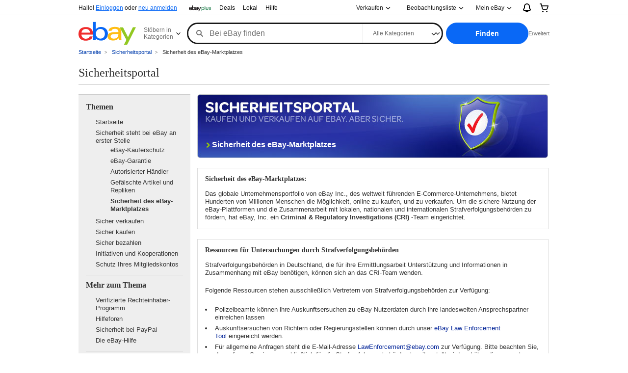

--- FILE ---
content_type: text/html;charset=UTF-8
request_url: https://pages.ebay.de/safetycenter/lawEnforcement.html
body_size: 24436
content:
<!DOCTYPE html PUBLIC "-//W3C//DTD HTML 4.01 Transitional//EN" "http://www.w3.org/TR/html4/loose.dtd">
<html>
  <head>
    <meta http-equiv="Content-Type" content="text/html; charset=utf-8" />
    <title>eBay Deutschland - Sicherheitsportal - Sicherheit des eBay-Marktplatzes</title>
    <meta name="keywords" content="Probleme klären bei eBay, Sicherheit des eBay-Marktplatzes" />
    <meta name="description" content="Sicherheit des eBay-Marktplatzes" />
    <link rel="stylesheet" type="text/css" href="https://pages.ebay.co.uk/sell/sellerupdate/may2011/css/reset.css" />
    <link rel="stylesheet" type="text/css" href="https://pages.ebay.co.uk/sell/sellerupdate/may2011/css/typography.css" />
    <link rel="stylesheet" type="text/css" href="https://pages.ebay.co.uk/sell/sellerupdate/may2011/css/wireframes.css" />
    <!--[if IE 7]>
      <link rel="stylesheet" href="https://pages.ebay.co.uk/sell/sellerupdate/may2011/css/ie.css" type="text/css" media="screen, projection" />
    <![endif]-->
    <link rel="stylesheet" type="text/css" href="https://pages.ebay.de/safetycenter/css/project.css" />
  </head>
  <body id="de-safetycenter-law">
    <div id="wrapper">
      <div id="placeHolder">
        <script type="text/javascript" src="https://secureinclude.ebaystatic.com/js/v/de/ebaybase.js"></script><script type="text/javascript" src="https://secureinclude.ebaystatic.com/js/v/de/ebaysup.js"></script><script src="https://ir.ebaystatic.com/rs/c/globalheaderweb/runtime.582565b4.js" crossorigin async></script><script src="https://ir.ebaystatic.com/rs/c/globalheaderweb/header_hHws.92dbd144.js" crossorigin async></script><link rel="stylesheet" href="https://ir.ebaystatic.com/rs/c/globalheaderweb/header_hHws.e3832b62.css"><script crossorigin>
(function(){
    let GH = window.GH || {};
    window.GH = GH;
    GH.__private = GH.__private || {};
    GH.__private.isExternal = true;
})();
</script><!--globalheaderweb#doga4un62b0-1-1--><link rel=manifest href="https://www.ebay.de/manifest.json"><!--globalheaderweb#doga4un62b0-1-1-1-0--><script>
(function(){const e=window.GH||{};try{const o=e=>e==="true";const t=o("false");const i=/[\W_]/g;const r=window.location.hostname.includes("sandbox");let n="https://www.ebay.de";if(r){n=n.replace("www","sandbox")}e.__private=e.__private||{};e.C={siteId:"77",env:"production",lng:"de-DE",pageId:Number("2517779"),xhrBaseUrl:n};e.__private.risk={behavior_collection_interval:JSON.parse("{\"2500857\":5000,\"2507978\":5000,\"default\":15000}"),id:window.GHpre?.userId};e.__private.fsom={linkUrl:"https://www.m.ebay.de",linkText:"Zur mobilen Website wechseln"};e.__private.ACinit={isGeo:o("false"),isQA:t,factors:JSON.parse("[]")};e.__private.isQA=t;try{e.__private.ghx=[...(window.GHpre?.ghxc||[]).map((e=>e.replace(i,""))),...(window.GHpre?.ghxs||[]).map((e=>e.replace(i,"")))]}catch(o){e.__private.ghx=[]}e.resetCart=function(o){const t=new CustomEvent("updateCart",{detail:o});document.dispatchEvent(t);e.__private.cartCount=o};e.userAuth=window.GHpre?.userAuth||false;e.shipToLocation=window.GHpre?.shipToLocation;window.GH=e}catch(o){console.error(o);window.GH=e||{}}})();
</script><!--globalheaderweb/--><!--globalheaderweb#doga4un62b0-1-1-1-2--><script>
    window.GH.__private.scandal = {
        isGeo: function() {return false;},
        getPageID: function() {return 2517779;},
        getSiteID: function() {return "77";}
    };
</script><!--globalheaderweb/--><!--globalheaderweb#doga4un62b0-1-1-2-0--><!--globalheaderweb/--><!--globalheaderweb^doga4un62b0-1-1-3 doga4un62b0-1-1 3--><!--globalheaderweb/--><!--globalheaderweb^doga4un62b0-1-1-4 doga4un62b0-1-1 4--><!--globalheaderweb/--><!--globalheaderweb^doga4un62b0-1-1-5 doga4un62b0-1-1 5--><div data-marko-key="@gh-border doga4un62b0-1-1-5" id=gh-gb class=gh-sch-prom tabindex=-1></div><!--globalheaderweb/--><div class=ghw><header data-marko-key="@gh doga4un62b0-1-1" id=gh class=gh-header><div class=gh-a11y-skip-button><a class=gh-a11y-skip-button__link href=#mainContent tabindex=1>Zum Hauptinhalt</a></div><nav class=gh-nav><div class=gh-nav__left-wrap><!--globalheaderweb#doga4un62b0-1-1-8-3[0]-0--><span class=gh-identity><span data-marko-key="5 doga4un62b0-1-1-8-3[0]-0" id=gh-ident-srvr-wrap class=gh-identity__srvr><!--F#6--><span class=gh-identity__greeting>Hallo <span><span id='gh-ident-srvr-name'></span>!</span></span><!--F/--><!--F#7--><script>
    (function(){
        const pre = window.GHpre || {};
        function hide() {
            const wrap = document.getElementById('gh-ident-srvr-wrap');
            if (wrap) { wrap.classList.add('gh-identity__srvr--unrec') };
        }
        if (pre.userAuth) {
            const nm = document.getElementById('gh-ident-srvr-name');
            const user = GH.C.siteId === '77' ? pre.userId || pre.fn : pre.fn || pre.userId;
            nm && user ? nm.textContent = decodeURIComponent(user) : hide();
        } else {
            hide();
        }
    })();
</script><!--F/--><!--globalheaderweb^doga4un62b0-1-1-8-3[0]-0-8 doga4un62b0-1-1-8-3[0]-0 8--><span class=gh-identity-signed-out-unrecognized>Hallo! <a _sp="m570.l1524" href="https://signin.ebay.de/ws/eBayISAPI.dll?SignIn&sgfl=gh">Einloggen</a><span class="hide-at-md"> oder <a _sp="m570.l2621" href="https://signup.ebay.de/pa/crte">neu anmelden</a></span></span><!--globalheaderweb/--></span></span><!--globalheaderweb/--><span class=gh-nav-link><a _sp=m570.l7296 href=https://www.ebay.de/ebayplus/home aria-label="eBay Plus"><img src=https://ir.ebaystatic.com/cr/v/c1/eBayPlus/ebayPlus-Logo-58x15.svg alt="eBay Plus" class=gh-ep></a></span><span class=gh-nav-link><a _sp=m570.l3188 href=https://www.ebay.de/deals aria-label=Deals>Deals</a></span><span class=gh-nav-link><a _sp=m570.l157011 href=https://www.ebay.de/vlp/ebaylokal aria-label=Lokal>Lokal</a></span><span class=gh-nav-link><a _sp=m570.l1545 href=https://www.ebay.de/help/home aria-label=Hilfe>Hilfe</a></span></div><div class=gh-nav__right-wrap><!--globalheaderweb#doga4un62b0-1-1-8-8--><!--globalheaderweb/--><!--globalheaderweb#doga4un62b0-1-1-8-9--><!--globalheaderweb/--><!--globalheaderweb#doga4un62b0-1-1-8-10[0]--><div class=gh-sell-link><!--globalheaderweb^doga4un62b0-1-1-8-10[0]-1 doga4un62b0-1-1-8-10[0] 1--><div class="gh-flyout is-left-aligned gh-sell-link__with-flyout"><!--F#1--><a class=gh-flyout__target href=https://www.ebay.de/sl/verkaufen _sp=m570.l1528><!--F#6--><span class="gh-sell-link__link gh-rvi-menu">Verkaufen<i class="gh-sprRetina gh-eb-arw gh-rvi-chevron"></i></span><!--F/--><!--F#7--><svg class="gh-flyout__chevron icon icon--12" focusable=false tabindex=-1 aria-hidden=true><defs><symbol viewbox="0 0 12 12" id=icon-chevron-down-12><path fill-rule=evenodd clip-rule=evenodd d="M1.808 4.188a.625.625 0 0 1 .884 0L6 7.495l3.308-3.307a.625.625 0 1 1 .884.885l-3.75 3.749a.625.625 0 0 1-.884 0l-3.75-3.749a.626.626 0 0 1 0-.885Z"></path></symbol></defs><use href="#icon-chevron-down-12" /></svg><!--F/--></a><button aria-controls=doga4un62b0-1-1-8-10[0]-1-dialog aria-expanded=false aria-haspopup=true class=gh-flyout__target-a11y-btn tabindex=0>Verkaufen-Menü einblenden</button><!--F/--><div class=gh-flyout__dialog id=doga4un62b0-1-1-8-10[0]-1-dialog><div class=gh-flyout__box><!--F#4--><div class=gh-sell-link__flyout><div class=gh-sell-link__heading>Verkaufen ist kostenlos</div><div class=gh-sell-link__subheading>Gebrauchte Artikel zu Geld machen.</div><ul><li><div class=gh-sell-link__message><div><svg class=gh-sell-link__coin-icon width=24 height=24 viewBox="0 0 24 24" fill=none xmlns=http://www.w3.org/2000/svg><rect width=24 height=24 fill=white /><path d="M12 17C13.1046 17 14 16.1046 14 15C14 13.8954 13.1046 13 12 13" stroke=#191919 stroke-width=2 stroke-linecap=round /><path d="M12 12.9998H8.5C6.43939 12.9998 6.28344 12.9993 4 12.9993C3.47969 13.0203 2.99917 13.0285 2.58213 13.0298C1.72199 13.0326 1 13.7222 1 14.5823V18.8908C1 19.5501 1.43046 20.1321 2.06085 20.3251L10.2338 22.8275C11.3544 23.1707 12.5691 23.0051 13.557 22.3745L21.9966 16.9876C23.0457 16.3179 23.3155 14.9037 22.5865 13.8949V13.8949C21.9562 13.0225 20.7807 12.7457 19.8273 13.2451L12.6587 17.0003H11" stroke=#191919 stroke-width=2 stroke-linecap=round stroke-linejoin=round /><path d="M12 17H8" stroke=#191919 stroke-width=2 stroke-linecap=round stroke-linejoin=round /><path d="M5.99951 7C5.99951 8.28866 8.35443 9 11.9995 9C15.6446 9 17.9995 8.28866 17.9995 7" stroke=#191919 stroke-width=2 stroke-linecap=round /><path d="M12 6C10.1693 6 8.55931 5.67996 7.44434 5.20215C6.88507 4.96246 6.49608 4.70231 6.26172 4.46484C6.03186 4.23184 6 4.07602 6 4C6 3.92398 6.03186 3.76816 6.26172 3.53516C6.49608 3.29769 6.88507 3.03754 7.44434 2.79785C8.55931 2.32003 10.1693 2 12 2C13.8307 2 15.4407 2.32003 16.5557 2.79785C17.1149 3.03754 17.5039 3.29769 17.7383 3.53516C17.9681 3.76816 18 3.92398 18 4C18 4.07602 17.9681 4.23184 17.7383 4.46484C17.5039 4.70231 17.1149 4.96246 16.5557 5.20215C15.4407 5.67997 13.8307 6 12 6Z" stroke=#191919 stroke-width=2 /><path d="M17.9995 7L17.9995 4" stroke=#191919 stroke-width=2 stroke-linecap=round stroke-linejoin=round /><path d="M5.99951 7L5.99951 3.99976" stroke=#191919 stroke-width=2 stroke-linecap=round stroke-linejoin=round /><path d="M10 6L10 8.36361" stroke=#191919 stroke-width=2 stroke-linecap=round /><path d="M14 6L14 8.36361" stroke=#191919 stroke-width=2 stroke-linecap=round /></svg></div><div>Keine Transaktionsgebühren oder Verkaufsprovision</div></div></li><li><div class=gh-sell-link__message><div><!--globalheaderweb#doga4un62b0-1-1-8-10[0]-1-4-22[1]-0--><svg data-marko-key="@svg doga4un62b0-1-1-8-10[0]-1-4-22[1]-0" class="icon icon--24" focusable=false aria-hidden=true><defs data-marko-key="@defs doga4un62b0-1-1-8-10[0]-1-4-22[1]-0"><symbol viewbox="0 0 24 24" id=icon-lock-24><path d="M12 13a1 1 0 0 1 1 1v4a1 1 0 1 1-2 0v-4a1 1 0 0 1 1-1Z"></path><path fill-rule=evenodd clip-rule=evenodd d="M6 9V7a6 6 0 1 1 12 0v2a3 3 0 0 1 3 3v8a3 3 0 0 1-3 3H6a3 3 0 0 1-3-3v-8a3 3 0 0 1 3-3Zm2-2a4 4 0 1 1 8 0v2H8V7Zm-2 4a1 1 0 0 0-1 1v8a1 1 0 0 0 1 1h12a1 1 0 0 0 1-1v-8a1 1 0 0 0-1-1H6Z"></path></symbol></defs><use href="#icon-lock-24" /></svg><!--globalheaderweb/--></div><div>Verkäuferschutz und sichere Zahlungen</div></div></li><li><div class=gh-sell-link__message><div><!--globalheaderweb#doga4un62b0-1-1-8-10[0]-1-4-23[2]-0--><svg data-marko-key="@svg doga4un62b0-1-1-8-10[0]-1-4-23[2]-0" class="gh-sell-link__truck-icon icon icon--24" focusable=false aria-hidden=true><defs data-marko-key="@defs doga4un62b0-1-1-8-10[0]-1-4-23[2]-0"><symbol viewbox="0 0 24 24" id=icon-truck-shipped-24><path fill-rule=evenodd clip-rule=evenodd d="M2 4a1 1 0 0 0 0 2h11a1 1 0 0 1 1 1v9H9.83a3.001 3.001 0 0 0-5.66 0H2a1 1 0 1 0 0 2h2.17a3.001 3.001 0 0 0 5.66 0h4.34a3.001 3.001 0 0 0 5.66 0h.92A2.25 2.25 0 0 0 23 15.75v-3.28a2.25 2.25 0 0 0-.557-1.482l-2.817-3.22A2.25 2.25 0 0 0 17.933 7H16a3 3 0 0 0-3-3H2Zm18.75 12h-.92A3.001 3.001 0 0 0 16 14.17V9h1.933a.25.25 0 0 1 .188.085l2.817 3.22a.25.25 0 0 1 .062.165v3.28a.25.25 0 0 1-.25.25ZM16 17a1 1 0 1 0 2 0 1 1 0 0 0-2 0ZM6 17a1 1 0 1 0 2 0 1 1 0 0 0-2 0ZM2 9a1 1 0 0 0 0 2h8a1 1 0 1 0 0-2H2Z"></path></symbol></defs><use href="#icon-truck-shipped-24" /></svg><!--globalheaderweb/--></div><div>Einfacher Versand und Abholung</div></div></li></ul><!--globalheaderweb^doga4un62b0-1-1-8-10[0]-1-4-25 doga4un62b0-1-1-8-10[0] 25--><a data-marko='{"onclick":"handleClick doga4un62b0-1-1-8-10[0]-1-4-25 false","onkeydown":"handleKeydown doga4un62b0-1-1-8-10[0]-1-4-25 false","onfocus":"handleFocus doga4un62b0-1-1-8-10[0]-1-4-25 false","onblur":"handleBlur doga4un62b0-1-1-8-10[0]-1-4-25 false"}' class="gh-sell-link__btn-link fake-btn fake-btn--primary" href=https://www.ebay.de/sl/prelist/suggest data-ebayui _sp=m570.l196732>Einen Artikel einstellen</a><!--globalheaderweb/--><!--globalheaderweb^doga4un62b0-1-1-8-10[0]-1-4-26 doga4un62b0-1-1-8-10[0] 26--><a data-marko='{"onclick":"handleClick doga4un62b0-1-1-8-10[0]-1-4-26 false","onkeydown":"handleKeydown doga4un62b0-1-1-8-10[0]-1-4-26 false","onfocus":"handleFocus doga4un62b0-1-1-8-10[0]-1-4-26 false","onblur":"handleBlur doga4un62b0-1-1-8-10[0]-1-4-26 false"}' class="gh-sell-link__btn-link fake-btn fake-btn--tertiary" href=https://www.ebay.de/sl/sell data-ebayui _sp=m570.l196733>Mehr erfahren zum Verkaufen</a><!--globalheaderweb/--><div class=gh-sell-link__footer>Nicht für gewerbliche Verkäufer</div></div><!--F/--></div></div></div><!--globalheaderweb/--><span class=gh-nav-link data-id=SELL_LINK><a _sp=m570.l1528 href=https://www.ebay.de/sl/verkaufen aria-label=Verkaufen>Verkaufen</a></span></div><!--globalheaderweb/--><!--globalheaderweb#doga4un62b0-1-1-8-12-0--><div class="gh-flyout is-right-aligned gh-watchlist"><!--F#1--><a class=gh-flyout__target href=https://www.ebay.de/mye/myebay/watchlist _sp=m570.l47137><!--F#6--><span class=gh-watchlist__target>Beobachtungsliste</span><!--F/--><!--F#7--><svg class="gh-flyout__chevron icon icon--12" focusable=false tabindex=-1 aria-hidden=true><use href="#icon-chevron-down-12" /></svg><!--F/--></a><button aria-controls=doga4un62b0-1-1-8-12-0-0-dialog aria-expanded=false aria-haspopup=true class=gh-flyout__target-a11y-btn tabindex=0>Beobachtungsliste einblenden</button><!--F/--><div class=gh-flyout__dialog id=doga4un62b0-1-1-8-12-0-0-dialog><div class=gh-flyout__box><!--F#4--><!--F/--></div></div></div><!--globalheaderweb/--><!--globalheaderweb#doga4un62b0-1-1-8-13--><!--globalheaderweb^doga4un62b0-1-1-8-13-0 doga4un62b0-1-1-8-13 0--><div class="gh-flyout is-left-aligned gh-my-ebay"><!--F#1--><a class=gh-flyout__target href=https://www.ebay.de/mys/home?source=GBH _sp=m570.l2919><!--F#6--><span class="gh-my-ebay__link gh-rvi-menu">Mein eBay<i class="gh-sprRetina gh-eb-arw gh-rvi-chevron"></i></span><!--F/--><!--F#7--><svg class="gh-flyout__chevron icon icon--12" focusable=false tabindex=-1 aria-hidden=true><use href="#icon-chevron-down-12" /></svg><!--F/--></a><button aria-controls=doga4un62b0-1-1-8-13-0-dialog aria-expanded=false aria-haspopup=true class=gh-flyout__target-a11y-btn tabindex=0>Mein eBay einblenden</button><!--F/--><div class=gh-flyout__dialog id=doga4un62b0-1-1-8-13-0-dialog><div class=gh-flyout__box><!--F#4--><ul class=gh-my-ebay__list><li class=gh-my-ebay__list-item><a data-marko='{"onclick":"handleClick doga4un62b0-1-1-8-13 false"}' href=https://www.ebay.de/mye/myebay/summary _sp=m570.l1533 tabindex=0>Zusammenfassung</a></li><li class=gh-my-ebay__list-item><a data-marko='{"onclick":"handleClick doga4un62b0-1-1-8-13 false"}' href=https://www.ebay.de/mye/myebay/rvi _sp=m570.l9225 tabindex=0>Zuletzt angesehen</a></li><li class=gh-my-ebay__list-item><a data-marko='{"onclick":"handleClick doga4un62b0-1-1-8-13 false"}' href=https://www.ebay.de/mye/myebay/bidsoffers _sp=m570.l1535 tabindex=0>Gebote/Preisvorschläge</a></li><li class=gh-my-ebay__list-item><a data-marko='{"onclick":"handleClick doga4un62b0-1-1-8-13 false"}' href=https://www.ebay.de/mye/myebay/watchlist _sp=m570.l1534 tabindex=0>Beobachtungsliste</a></li><li class=gh-my-ebay__list-item><a data-marko='{"onclick":"handleClick doga4un62b0-1-1-8-13 false"}' href=https://www.ebay.de/mye/myebay/purchase _sp=m570.l1536 tabindex=0>Kaufen - Übersicht</a></li><li class=gh-my-ebay__list-item><a data-marko='{"onclick":"handleClick doga4un62b0-1-1-8-13 false"}' href=https://www.ebay.de/mys/home?CurrentPage=MyeBayAllSelling&ssPageName=STRK:ME:LNLK:MESX&source=GBH _sp=m570.l1537 tabindex=0>Verkaufen - Übersicht</a></li><li class=gh-my-ebay__list-item><a data-marko='{"onclick":"handleClick doga4un62b0-1-1-8-13 false"}' href=https://www.ebay.de/mye/myebay/saved _sp=m570.l187417 tabindex=0>Gespeicherter Feed</a></li><li class=gh-my-ebay__list-item><a data-marko='{"onclick":"handleClick doga4un62b0-1-1-8-13 false"}' href=https://www.ebay.de/mye/myebay/savedsearches _sp=m570.l9503 tabindex=0>Gespeicherte Suchen</a></li><li class=gh-my-ebay__list-item><a data-marko='{"onclick":"handleClick doga4un62b0-1-1-8-13 false"}' href=https://www.ebay.de/mye/myebay/savedsellers _sp=m570.l9505 tabindex=0>Gespeicherte Verkäufer</a></li><li class=gh-my-ebay__list-item><a data-marko='{"onclick":"handleClick doga4un62b0-1-1-8-13 false"}' href=https://www.ebay.de/g/mygarage _sp=m570.l143039 tabindex=0>My Garage</a></li><li class=gh-my-ebay__list-item><a data-marko='{"onclick":"handleClick doga4un62b0-1-1-8-13 false"}' href=https://www.ebay.de/d/myebay/preferences _sp=m570.l196268 tabindex=0>Präferenzen</a></li><li class=gh-my-ebay__list-item><a data-marko='{"onclick":"handleClick doga4un62b0-1-1-8-13 false"}' href=https://mesg.ebay.de/mesgweb/ViewMessages/0 _sp=m570.l1539 tabindex=0>Nachrichten</a></li><li class=gh-my-ebay__list-item><a data-marko='{"onclick":"handleClick doga4un62b0-1-1-8-13 false"}' href=https://www.ebay.de/vlp/ebaylokal _sp=m570.157011 tabindex=0>Lokal</a></li><li class=gh-my-ebay__list-item><a data-marko='{"onclick":"handleClick doga4un62b0-1-1-8-13 false"}' href=https://www.ebay.de/ebayplus/home _sp=m570.l49040 class=flybus aria-label="eBay Plus" tabindex=0></a></li></ul><!--F/--></div></div></div><!--globalheaderweb/--><!--globalheaderweb/--><!--globalheaderweb#doga4un62b0-1-1-8-14-0--><div class=gh-notifications><div class="gh-flyout is-right-aligned gh-flyout--icon-target"><!--F#2--><button class=gh-flyout__target aria-controls=doga4un62b0-1-1-8-14-0-1-dialog aria-expanded=false><!--F#10--><span class=gh-hidden>Benachrichtigungen einblenden</span><svg class="icon icon--20" focusable=false aria-hidden=true><defs><symbol viewbox="0 0 20 20" id=icon-notification-20><path fill-rule=evenodd clip-rule=evenodd d="M6 6.982a4 4 0 0 1 8 0v2.68c0 .398.106.79.307 1.135l1.652 2.827a.25.25 0 0 1-.216.376H4.256a.25.25 0 0 1-.216-.376l1.653-2.827A2.25 2.25 0 0 0 6 9.662v-2.68ZM4 7a6 6 0 1 1 12 0v2.662a.25.25 0 0 0 .034.126l1.652 2.827c.877 1.5-.205 3.385-1.943 3.385H13a3 3 0 0 1-6 0H4.256c-1.737 0-2.819-1.885-1.942-3.385l1.652-2.827A.25.25 0 0 0 4 9.662V7Zm5 9h2a1 1 0 1 1-2 0Z"></path></symbol></defs><use href="#icon-notification-20" /></svg><!--F/--><!--F#11--><!--F/--></button><!--F/--><div class=gh-flyout__dialog id=doga4un62b0-1-1-8-14-0-1-dialog><div class=gh-flyout__box><!--F#4--><div class=gh-notifications__dialog><div class=gh-notifications__notloaded><span class=gh-notifications__signin>Bitte <a _sp="m570.l2881" href="https://signin.ebay.de/ws/eBayISAPI.dll?SignIn&sgfl=nf&ru=">einloggen</a>, um Benachrichtigungen zu sehen.</span></div><div data-marko-key="@dynamic doga4un62b0-1-1-8-14-0" class=gh-notifications__loaded></div></div><!--F/--></div></div></div></div><!--globalheaderweb/--><div class=gh-cart><!--globalheaderweb#doga4un62b0-1-1-8-15-1--><div class="gh-flyout is-right-aligned gh-flyout--icon-target"><!--F#1--><a class=gh-flyout__target href=https://cart.ebay.de _sp=m570.l2633><!--F#6--><span class=gh-cart__icon aria-label="Ihr Warenkorb enthält 0 Artikel."><svg class="icon icon--20" focusable=false aria-hidden=true><defs><symbol viewbox="0 0 20 20" id=icon-cart-20><path fill-rule=evenodd clip-rule=evenodd d="M2.236 4H1a1 1 0 1 1 0-2h1.97c.458-.014.884.296 1 .755L4.855 6H17c.654 0 1.141.646.962 1.274l-1.586 5.55A3 3 0 0 1 13.491 15H7.528a3 3 0 0 1-2.895-2.21L2.236 4Zm4.327 8.263L5.4 8h10.274l-1.221 4.274a1 1 0 0 1-.962.726H7.528a1 1 0 0 1-.965-.737Z"></path><path d="M8 18.5a1.5 1.5 0 1 1-3 0 1.5 1.5 0 0 1 3 0Zm6.5 1.5a1.5 1.5 0 1 0 0-3 1.5 1.5 0 0 0 0 3Z"></path></symbol></defs><use href="#icon-cart-20" /></svg></span><!--F/--><!--F#7--><!--F/--></a><button aria-controls=doga4un62b0-1-1-8-15-1-0-dialog aria-expanded=false aria-haspopup=true class=gh-flyout__target-a11y-btn tabindex=0>Warenkorb einblenden</button><!--F/--><div class=gh-flyout__dialog id=doga4un62b0-1-1-8-15-1-0-dialog><div class=gh-flyout__box><!--F#4--><div class=gh-cart__dialog><div class="gh-flyout-loading gh-cart__loading"><span class="progress-spinner progress-spinner--large gh-flyout-loading__spinner" role=img aria-label=Laden...><svg class="icon icon--30" focusable=false aria-hidden=true><defs><symbol viewbox="0 0 24 24" fill=none id=icon-spinner-30><path fill-rule=evenodd clip-rule=evenodd d="M12 2C10.0222 2 8.08879 2.58649 6.4443 3.6853C4.79981 4.78412 3.51809 6.3459 2.76121 8.17317C2.00433 10.0004 1.8063 12.0111 2.19215 13.9509C2.578 15.8907 3.53041 17.6725 4.92894 19.0711C6.32746 20.4696 8.10929 21.422 10.0491 21.8079C11.9889 22.1937 13.9996 21.9957 15.8268 21.2388C17.6541 20.4819 19.2159 19.2002 20.3147 17.5557C21.4135 15.9112 22 13.9778 22 12C22 11.4477 22.4477 11 23 11C23.5523 11 24 11.4477 24 12C24 14.3734 23.2962 16.6935 21.9776 18.6668C20.6591 20.6402 18.7849 22.1783 16.5922 23.0866C14.3995 23.9948 11.9867 24.2324 9.65892 23.7694C7.33115 23.3064 5.19295 22.1635 3.51472 20.4853C1.83649 18.8071 0.693605 16.6689 0.230582 14.3411C-0.232441 12.0133 0.00519943 9.60051 0.913451 7.4078C1.8217 5.21509 3.35977 3.34094 5.33316 2.02236C7.30655 0.703788 9.62663 0 12 0C12.5523 0 13 0.447715 13 1C13 1.55228 12.5523 2 12 2Z" fill="var(--color-spinner-icon-background, #3665F3)"></path><path fill-rule=evenodd clip-rule=evenodd d="M14.1805 1.17194C14.3381 0.642616 14.895 0.341274 15.4243 0.498872C17.3476 1.07149 19.0965 2.11729 20.5111 3.54055C21.9257 4.96382 22.9609 6.71912 23.5217 8.64584C23.6761 9.17611 23.3714 9.73112 22.8411 9.88549C22.3108 10.0399 21.7558 9.73512 21.6015 9.20485C21.134 7.59925 20.2715 6.13651 19.0926 4.95045C17.9138 3.76439 16.4563 2.8929 14.8536 2.41572C14.3243 2.25812 14.0229 1.70126 14.1805 1.17194Z" fill="var(--color-spinner-icon-foreground, #E5E5E5)"></path></symbol></defs><use href="#icon-spinner-30" /></svg></span><span>Laden...</span></div><div data-marko-key="@dynamic doga4un62b0-1-1-8-15-1" id=gh-minicart-hover-body></div></div><!--F/--></div></div></div><!--globalheaderweb/--></div></div></nav><section data-marko-key="@gh-main doga4un62b0-1-1" class=gh-header__main><div class=gh-header__logo-cats-wrap><a href=https://www.ebay.de _sp=m570.l2586 class=gh-logo tabindex=2><svg xmlns=http://www.w3.org/2000/svg width=117 height=48 viewBox="0 0 122 48.592" id=gh-logo aria-labelledby=ebayLogoTitle><title id=ebayLogoTitle>eBay-Startseite</title><g><path fill=#F02D2D d="M24.355 22.759c-.269-5.738-4.412-7.838-8.826-7.813-4.756.026-8.544 2.459-9.183 7.915zM6.234 26.93c.364 5.553 4.208 8.814 9.476 8.785 3.648-.021 6.885-1.524 7.952-4.763l6.306-.035c-1.187 6.568-8.151 8.834-14.145 8.866C4.911 39.844.043 33.865-.002 25.759c-.05-8.927 4.917-14.822 15.765-14.884 8.628-.048 14.978 4.433 15.033 14.291l.01 1.625z" /><path fill=#0968F6 d="M46.544 35.429c5.688-.032 9.543-4.148 9.508-10.32s-3.947-10.246-9.622-10.214-9.543 4.148-9.509 10.32 3.974 10.245 9.623 10.214zM30.652.029l6.116-.034.085 15.369c2.978-3.588 7.1-4.65 11.167-4.674 6.817-.037 14.412 4.518 14.468 14.454.045 8.29-5.941 14.407-14.422 14.454-4.463.026-8.624-1.545-11.218-4.681a33.237 33.237 0 01-.19 3.731l-5.994.034c.09-1.915.185-4.364.174-6.322z" /><path fill=#FFBD14 d="M77.282 25.724c-5.548.216-8.985 1.229-8.965 4.883.013 2.365 1.94 4.919 6.7 4.891 6.415-.035 9.826-3.556 9.794-9.289v-.637c-2.252.02-5.039.054-7.529.152zm13.683 7.506c.01 1.778.071 3.538.232 5.1l-5.688.032a33.381 33.381 0 01-.225-3.825c-3.052 3.8-6.708 4.909-11.783 4.938-7.532.042-11.585-3.915-11.611-8.518-.037-6.665 5.434-9.049 14.954-9.318 2.6-.072 5.529-.1 7.945-.116v-.637c-.026-4.463-2.9-6.285-7.854-6.257-3.68.021-6.368 1.561-6.653 4.2l-6.434.035c.645-6.566 7.53-8.269 13.595-8.3 7.263-.04 13.406 2.508 13.448 10.192z" /><path fill=#92C821 d="M91.939 19.852l-4.5-8.362 7.154-.04 10.589 20.922 10.328-21.02 6.486-.048-18.707 37.251-6.85.039 5.382-10.348-9.887-18.393" /></g></svg></a><!--globalheaderweb#doga4un62b0-1-1-11-0--><div class="gh-categories gh-categories--4"><div class="gh-flyout is-left-aligned"><!--F#2--><button class=gh-flyout__target tabindex=3 aria-controls=doga4un62b0-1-1-11-0-1-dialog aria-expanded=false><!--F#10--><span class=gh-categories__title>Stöbern in Kategorien</span><!--F/--><!--F#11--><svg class="gh-flyout__chevron icon icon--12" focusable=false tabindex=-1 aria-hidden=true><use href="#icon-chevron-down-12" /></svg><!--F/--></button><!--F/--><div class=gh-flyout__dialog id=doga4un62b0-1-1-11-0-1-dialog><div class=gh-flyout__box><!--F#4--><!--F/--></div></div></div></div><!--globalheaderweb/--></div><form id=gh-f class=gh-search method=get action=https://www.ebay.de/sch/i.html target=_top><div id=gh-search-box class=gh-search-box__wrap><div class=gh-search__wrap><!--globalheaderweb#doga4un62b0-1-1-12-4--><div id=gh-ac-wrap class=gh-search-input__wrap><input data-marko='{"oninput":"handleTextUpdate doga4un62b0-1-1-12-4 false","onfocusin":"handleMarkTimer doga4un62b0-1-1-12-4 false","onkeydown":"handleMarkTimer doga4un62b0-1-1-12-4 false"}' data-marko-key="@input doga4un62b0-1-1-12-4" id=gh-ac class="gh-search-input gh-tb ui-autocomplete-input" title=Finden type=text placeholder="Bei eBay finden" aria-autocomplete=list aria-expanded=false size=50 maxlength=300 aria-label="Bei eBay finden" name=_nkw autocapitalize=off autocorrect=off spellcheck=false autocomplete=off aria-haspopup=true role=combobox tabindex=4><!--globalheaderweb#doga4un62b0-1-1-12-4-1-0--><svg data-marko-key="@svg doga4un62b0-1-1-12-4-1-0" class="gh-search-input__icon icon icon--16" focusable=false aria-hidden=true><defs data-marko-key="@defs doga4un62b0-1-1-12-4-1-0"><symbol viewbox="0 0 16 16" id=icon-search-16><path d="M3 6.5a3.5 3.5 0 1 1 7 0 3.5 3.5 0 0 1-7 0Zm11.76 6.85-.021-.01-3.71-3.681-.025-.008A5.465 5.465 0 0 0 12 6.5 5.5 5.5 0 1 0 6.5 12a5.47 5.47 0 0 0 3.118-.972l3.732 3.732a1 1 0 0 0 1.41-1.41Z"></path></symbol></defs><use href="#icon-search-16" /></svg><!--globalheaderweb/--><!--globalheaderweb^doga4un62b0-1-1-12-4-@clear doga4un62b0-1-1-12-4 @clear--><button data-marko='{"onclick":"handleClick doga4un62b0-1-1-12-4-@clear false","onkeydown":"handleKeydown doga4un62b0-1-1-12-4-@clear false","onfocus":"handleFocus doga4un62b0-1-1-12-4-@clear false","onblur":"handleBlur doga4un62b0-1-1-12-4-@clear false"}' class="gh-search-input__clear-btn icon-btn icon-btn--transparent icon-btn--small" data-ebayui type=button aria-label="Suche löschen" tabindex=5><!--globalheaderweb#doga4un62b0-1-1-12-4-@clear-1-2-0--><svg data-marko-key="@svg doga4un62b0-1-1-12-4-@clear-1-2-0" class="gh-search-input__clear-icon icon icon--16" focusable=false aria-hidden=true><defs data-marko-key="@defs doga4un62b0-1-1-12-4-@clear-1-2-0"><symbol viewbox="0 0 16 16" id=icon-clear-16><path d="M8 0a8 8 0 1 0 0 16A8 8 0 0 0 8 0Zm3.71 10.29a1 1 0 1 1-1.41 1.41L8 9.41l-2.29 2.3A1 1 0 0 1 4.3 10.3L6.59 8l-2.3-2.29a1.004 1.004 0 0 1 1.42-1.42L8 6.59l2.29-2.29a1 1 0 0 1 1.41 1.41L9.41 8l2.3 2.29Z"></path></symbol></defs><use href="#icon-clear-16" /></svg><!--globalheaderweb/--></button><!--globalheaderweb/--></div><!--globalheaderweb/--><!--globalheaderweb#doga4un62b0-1-1-12-5--><select data-marko='{"onchange":"handleCategorySelect doga4un62b0-1-1-12-5 false"}' aria-label="Wählen Sie eine Kategorie für die Suche aus" class=gh-search-categories size=1 id=gh-cat name=_sacat tabindex=5><option value=0 selected>Alle Kategorien</option></select><!--globalheaderweb/--></div></div><input type=hidden value=R40 name=_from><input type=hidden name=_trksid value=m570.l1313><!--globalheaderweb#doga4un62b0-1-1-12-8--><div class=gh-search-button__wrap><!--globalheaderweb^doga4un62b0-1-1-12-8-@btn doga4un62b0-1-1-12-8 @btn--><button data-marko='{"onclick":"handleClick doga4un62b0-1-1-12-8-@btn false","onkeydown":"handleKeydown doga4un62b0-1-1-12-8-@btn false","onfocus":"handleFocus doga4un62b0-1-1-12-8-@btn false","onblur":"handleBlur doga4un62b0-1-1-12-8-@btn false"}' class="gh-search-button btn btn--primary" data-ebayui type=submit id=gh-search-btn role=button value=Finden tabindex=6><span class=gh-search-button__label>Finden</span><!--globalheaderweb#doga4un62b0-1-1-12-8-@btn-7-2-0--><svg data-marko-key="@svg doga4un62b0-1-1-12-8-@btn-7-2-0" class="gh-search-button__icon icon icon--16" focusable=false aria-hidden=true><use href="#icon-search-16" /></svg><!--globalheaderweb/--></button><!--globalheaderweb/--><a class=gh-search-button__advanced-link href=https://www.ebay.de/sch/ebayadvsearch _sp=m570.l2614 tabindex=7>Erweitert</a></div><!--globalheaderweb/--></form></section></header></div><div id=widgets-placeholder class=widgets-placeholder></div><!--globalheaderweb/--><script>$mwp_globalheaderweb="https://ir.ebaystatic.com/rs/c/globalheaderweb/";$globalheaderweb_C=(window.$globalheaderweb_C||[]).concat({"o":{"p":"doga4un62b","g":{"gh_siteHost":"www.ebay.de","gh_factors":[],"gh_countries":[{"code":"DE","name":"Deutschland"},{"code":"AT","name":"Österreich"},{"code":"CH","name":"Schweiz"},{"code":"AF","name":"Afghanistan"},{"code":"EG","name":"Ägypten"},{"code":"AL","name":"Albanien"},{"code":"DZ","name":"Algerien"},{"code":"VI","name":"Amerikanische Jungferninseln"},{"code":"AS","name":"Amerikanisch Samoa"},{"code":"AD","name":"Andorra"},{"code":"AO","name":"Angola"},{"code":"AI","name":"Anguilla"},{"code":"AG","name":"Antigua und Barbuda"},{"code":"AP","name":"APO/FPO (US-Militärpost)"},{"code":"GQ","name":"Äquatorial-Guinea"},{"code":"AR","name":"Argentinien"},{"code":"AM","name":"Armenien"},{"code":"AW","name":"Aruba"},{"code":"AZ","name":"Aserbaidschan"},{"code":"ET","name":"Äthiopien"},{"code":"AU","name":"Australien"},{"code":"BS","name":"Bahamas"},{"code":"BH","name":"Bahrain"},{"code":"BD","name":"Bangladesch"},{"code":"BB","name":"Barbados"},{"code":"BE","name":"Belgien"},{"code":"BZ","name":"Belize"},{"code":"BJ","name":"Benin"},{"code":"BM","name":"Bermuda"},{"code":"BT","name":"Bhutan"},{"code":"BO","name":"Bolivien"},{"code":"BA","name":"Bosnien und Herzegowina"},{"code":"BW","name":"Botswana"},{"code":"BR","name":"Brasilien"},{"code":"IO","name":"Britische Jungferninseln"},{"code":"BN","name":"Brunei Darussalam"},{"code":"BG","name":"Bulgarien"},{"code":"BF","name":"Burkina Faso"},{"code":"BI","name":"Burundi"},{"code":"KY","name":"Cayman-Inseln"},{"code":"CL","name":"Chile"},{"code":"CN","name":"China (Festland)"},{"code":"CK","name":"Cook-Inseln"},{"code":"CR","name":"Costa Rica"},{"code":"DK","name":"Dänemark"},{"code":"CD","name":"Demokratische Republik Kongo"},{"code":"DM","name":"Dominica"},{"code":"DO","name":"Dominikanische Republik"},{"code":"DJ","name":"Dschibuti"},{"code":"EC","name":"Ecuador"},{"code":"CI","name":"Elfenbeinküste"},{"code":"SV","name":"El Salvador"},{"code":"ER","name":"Eritrea"},{"code":"EE","name":"Estland"},{"code":"FK","name":"Falklandinseln (Islas Malvinas)"},{"code":"FJ","name":"Fidschi-Inseln"},{"code":"FI","name":"Finnland"},{"code":"FR","name":"Frankreich"},{"code":"GF","name":"Französisch-Guyana"},{"code":"FP","name":"Französisch-Polynesien"},{"code":"GA","name":"Gabun"},{"code":"GM","name":"Gambia"},{"code":"GE","name":"Georgien"},{"code":"GH","name":"Ghana"},{"code":"GI","name":"Gibraltar"},{"code":"GD","name":"Grenada"},{"code":"GR","name":"Griechenland"},{"code":"GL","name":"Grönland"},{"code":"GB","name":"Großbritannien"},{"code":"GP","name":"Guadeloupe"},{"code":"GU","name":"Guam"},{"code":"GT","name":"Guatemala"},{"code":"GG","name":"Guernsey"},{"code":"GN","name":"Guinea"},{"code":"GW","name":"Guinea-Bissau"},{"code":"GY","name":"Guyana"},{"code":"HT","name":"Haiti"},{"code":"HN","name":"Honduras"},{"code":"HK","name":"Hong Kong"},{"code":"IN","name":"Indien"},{"code":"ID","name":"Indonesien"},{"code":"IE","name":"Irland"},{"code":"IS","name":"Island"},{"code":"IL","name":"Israel"},{"code":"IT","name":"Italien"},{"code":"JM","name":"Jamaika"},{"code":"JN","name":"Jan Mayen"},{"code":"JP","name":"Japan"},{"code":"YE","name":"Jemen"},{"code":"JE","name":"Jersey"},{"code":"JO","name":"Jordanien"},{"code":"KH","name":"Kambodscha"},{"code":"CM","name":"Kamerun"},{"code":"CA","name":"Kanada"},{"code":"CV","name":"Kapverdische Inseln"},{"code":"KZ","name":"Kasachstan"},{"code":"QA","name":"Katar"},{"code":"KE","name":"Kenia"},{"code":"KG","name":"Kirgistan"},{"code":"KI","name":"Kiribati"},{"code":"CO","name":"Kolumbien"},{"code":"KM","name":"Komoren"},{"code":"CG","name":"Kongo Republik (Brazzaville)"},{"code":"HR","name":"Kroatien"},{"code":"KW","name":"Kuwait"},{"code":"LA","name":"Laos"},{"code":"LV","name":"Lettland"},{"code":"LB","name":"Libanon"},{"code":"LI","name":"Liechtenstein"},{"code":"LT","name":"Litauen"},{"code":"LU","name":"Luxemburg"},{"code":"MO","name":"Macau"},{"code":"MG","name":"Madagaskar"},{"code":"MW","name":"Malawi"},{"code":"MY","name":"Malaysia"},{"code":"MV","name":"Malediven"},{"code":"ML","name":"Mali"},{"code":"MT","name":"Malta"},{"code":"MA","name":"Marokko"},{"code":"MH","name":"Marshall-Inseln"},{"code":"MQ","name":"Martinique"},{"code":"MR","name":"Mauretanien"},{"code":"MU","name":"Mauritius"},{"code":"YT","name":"Mayotte"},{"code":"MK","name":"Mazedonien"},{"code":"MX","name":"Mexiko"},{"code":"FM","name":"Micronesia"},{"code":"MD","name":"Moldawien"},{"code":"MC","name":"Monaco"},{"code":"MN","name":"Mongolei"},{"code":"ME","name":"Montenegro"},{"code":"MS","name":"Montserrat"},{"code":"MZ","name":"Mosambik"},{"code":"NA","name":"Namibia"},{"code":"NR","name":"Nauru"},{"code":"NP","name":"Nepal"},{"code":"NC","name":"Neukaledonien"},{"code":"NZ","name":"Neuseeland"},{"code":"NL","name":"Niederlande"},{"code":"AN","name":"Niederländische Antillen"},{"code":"NI","name":"Nikaragua"},{"code":"NE","name":"Niger"},{"code":"NG","name":"Nigeria"},{"code":"NU","name":"Niue"},{"code":"NO","name":"Norwegen"},{"code":"OM","name":"Oman"},{"code":"PK","name":"Pakistan"},{"code":"PW","name":"Palau"},{"code":"PA","name":"Panama"},{"code":"PG","name":"Papua-Neuguinea"},{"code":"PY","name":"Paraguay"},{"code":"PE","name":"Peru"},{"code":"PH","name":"Philippinen"},{"code":"PL","name":"Polen"},{"code":"PT","name":"Portugal"},{"code":"PR","name":"Puerto Rico"},{"code":"RE","name":"Réunion"},{"code":"RW","name":"Ruanda"},{"code":"RO","name":"Rumänien"},{"code":"RU","name":"Russische Föderation"},{"code":"SH","name":"Saint Helena"},{"code":"KN","name":"Saint Kitts-Nevis"},{"code":"LC","name":"Saint Lucia"},{"code":"PM","name":"Saint Pierre und Miquelon"},{"code":"VC","name":"Saint Vincent und die Grenadinen"},{"code":"SB","name":"Salomonen (Salomon-Inseln)"},{"code":"ZM","name":"Sambia"},{"code":"SM","name":"San Marino"},{"code":"SA","name":"Saudi Arabien"},{"code":"SE","name":"Schweden"},{"code":"SN","name":"Senegal"},{"code":"RS","name":"Serbien"},{"code":"SC","name":"Seychellen"},{"code":"SL","name":"Sierra Leone"},{"code":"ZW","name":"Simbabwe"},{"code":"SG","name":"Singapur"},{"code":"SK","name":"Slowakei"},{"code":"SI","name":"Slowenien"},{"code":"SO","name":"Somalia"},{"code":"ES","name":"Spanien"},{"code":"LK","name":"Sri Lanka"},{"code":"ZA","name":"Südafrika"},{"code":"KR","name":"Südkorea"},{"code":"SR","name":"Surinam"},{"code":"SJ","name":"Svalbard (Spitzbergen)"},{"code":"SZ","name":"Swasiland"},{"code":"TJ","name":"Tadschikistan"},{"code":"TA","name":"Tahiti"},{"code":"TW","name":"Taiwan"},{"code":"TZ","name":"Tansania"},{"code":"TH","name":"Thailand"},{"code":"TG","name":"Togo"},{"code":"TO","name":"Tonga"},{"code":"TT","name":"Trinidad und Tobago"},{"code":"TD","name":"Tschad"},{"code":"CZ","name":"Tschechische Republik"},{"code":"TN","name":"Tunesien"},{"code":"TR","name":"Türkei"},{"code":"TM","name":"Turkmenistan"},{"code":"TC","name":"Turks und Caicos-Inseln"},{"code":"TV","name":"Tuvalu"},{"code":"UG","name":"Uganda"},{"code":"UA","name":"Ukraine"},{"code":"HU","name":"Ungarn"},{"code":"UY","name":"Uruguay"},{"code":"UZ","name":"Usbekistan"},{"code":"VU","name":"Vanuatu"},{"code":"VA","name":"Vatikanstadt (Heiliger Stuhl)"},{"code":"VE","name":"Venezuela"},{"code":"AE","name":"Vereinigte Arabische Emirate"},{"code":"US","name":"Vereinigte Staaten von Amerika"},{"code":"VN","name":"Vietnam"},{"code":"WF","name":"Wallis und Futuna-Inseln"},{"code":"BY","name":"Weißrussland"},{"code":"EH","name":"West-Sahara"},{"code":"WS","name":"West-Samoa"},{"code":"CF","name":"Zentralafrikanische Republik"},{"code":"CY","name":"Zypern"}],"gh_lang":"de-DE","gh_siteid":77,"gh_pageid":"2517779","gh_searchAutocomplete":{"acNoSuggestions":"Keine Vorschläge","acHideSuggestions":"Vorschläge von eBay ausblenden","acShowSuggestions":"Suchvorschläge anzeigen","acPopularProducts":"Beliebte Produkte","acSuggCategory":"{suggestion} <u>–\u003C/u> <i>{category}\u003C/i>","acCatalog":"<a href=\"https://www.ebay.de/ctg/?_pid=#P#&amp;_trksid=\"/>","acAllCategories":"Alle Kategorien","acViewAllSaved":"<a href=\"/mye/myebay/savedsearches\">Alles unter „Gespeichert“ ansehen<em>>\u003C/em>\u003C/a>","acSuggCategoryIn":"{suggestion} <u>–\u003C/u> <u>in\u003C/u> <i>{category}\u003C/i>","acSuggCategorySaved":"\"{suggestion} <u>in\u003C/u> <i>{category}\u003C/i><em>|\u003C/em> <span>Gespeichert\u003C/span>","acSuggSaved":"{suggestion} <span>Gespeichert\u003C/span>","acSuggCategoryRecent":"{suggestion} <u>in\u003C/u> <i>{category}\u003C/i><em>|\u003C/em> <span>Aktuell\u003C/span>","acSuggRecent":"{suggestion} <span>Aktuell\u003C/span>","acSuggStore":"{suggestion} <u>–\u003C/u> <u>in\u003C/u><i>eBay Shops\u003C/i>","acSuggCategoryInAria":"{suggestion} in {category}","acViewAllSavedAria":"Alles unter „Gespeichert“ ansehen","acHedSavedSearch":"Gespeicherte Suchen","acHedSavedSeller":"Gespeicherte Verkäufer","acHedRecentSearch":"Aktuelle Suchen","acHedPopularSearch":"Beliebte Suchen","acResultsAccessibility":"{count} Ergebnisse gefunden; nutzen Sie zum Navigieren die Pfeiltasten nach oben und unten oder streichen Sie bei Touch-Geräten nach links und rechts.","acNewnessIndicator":"neue Ergebnisse gefunden."},"gh_content":{"greetingSignedOutUnrecognized":"Hallo! <a _sp=\"{signinSp}\" href=\"{signInLink}\">Einloggen\u003C/a><span class=\"hide-at-md\"> oder <a _sp=\"{registerSp}\" href=\"{registerLink}\">neu anmelden\u003C/a>\u003C/span>","greetingSignedOutRecognized":"Hallo! (<a _sp=\"{signinSp}\" href=\"{signInLink}\">Einloggen\u003C/a>)","greetingUser":"Hallo <span>{username}!\u003C/span>","greetingProfilePictureAltText":"Profilfoto","greetingAccountSettingsLink":"Kontoeinstellungen","greetingSignOutLink":"Ausloggen","greetingSignIn":"<a _sp=\"{signinSp}\" href=\"{signInLink}\">Loggen Sie sich ein\u003C/a>, um Ihre Nutzerdaten zu sehen.","signInMessage":"Bitte <a _sp=\"{signinSp}\" href=\"{signInLink}\">einloggen\u003C/a>, um Benachrichtigungen zu sehen.","notificationErrorMessage":"Leider können Ihre Benachrichtigungen momentan nicht angezeigt werden.","flyoutGenericError":"Ein Fehler ist aufgetreten. Bitte versuchen Sie es später noch einmal.","watchlist":"Beobachtungsliste","loading":"Laden...","cartEmpty":"Ihr Warenkorb ist leer","cartFull":"Ihr Warenkorb enthält {cartCount} Artikel.","AR":"Argentinien","AU":"Australien","AT":"Österreich","BY":"Belarus","BE":"Belgien","BO":"Bolivien","BR":"Brasilien","CA":"Kanada","CL":"Chile","CN":"China","CO":"Kolumbien","CR":"Costa Rica","DO":"Dominikanische Republik","EC":"Ecuador","SV":"El Salvador","FR":"Frankreich","DE":"Deutschland","GT":"Guatemala","HN":"Honduras","HK":"Hongkong","IN":"Indien","IE":"Irland","IL":"Israel","IT":"Italien","JP":"Japan","KZ":"Kasachstan","KR":"Korea","MY":"Malaysia","MX":"Mexiko","NL":"Niederlande","NZ":"Neuseeland","NI":"Nicaragua","PA":"Panama","PY":"Paraguay","PE":"Peru","PH":"Philippinen","PL":"Polen","PT":"Portugal","PR":"Puerto Rico","RU":"Russische Föderation","SG":"Singapur","ES":"Spanien","CH":"Schweiz","TW":"Taiwan","TR":"Türkei","GB":"Großbritannien","UY":"Uruguay","US":"USA","VE":"Venezuela","star_1":"Gelber Stern für 10 bis 49 Bewertungspunkte","star_2":"Blauer Stern für 50 bis 99 Bewertungspunkte","star_3":"Türkisfarbener Stern für 100 bis 499 Bewertungspunkte","star_4":"Violetter Stern für 500 bis 999 Bewertungspunkte","star_5":"Roter Stern für 1.000 bis 4.999 Bewertungspunkte","star_6":"Grüner Stern für 5.000 bis 9.999 Bewertungspunkte","star_7":"Gelbe Sternschnuppe für 10.000 bis 24.999 Bewertungspunkte","star_8":"Türkisfarbene Sternschnuppe für 25.000 bis 49.999 Bewertungspunkte","star_9":"Violette Sternschnuppe für 50.000 bis 99.999 Bewertungspunkte","star_10":"Rote Sternschnuppe für 100.000 bis 499.999 Bewertungspunkte","star_11":"Grüne Sternschnuppe für 500.000 bis 999.999 Bewertungspunkte","star_12":"Silberne Sternschnuppe für 1.000.000 und mehr Bewertungspunkte","fsom_text":"Zur mobilen Website wechseln","footerCopyrightText":"Copyright © 1995–{currentYear} eBay Inc. Alle Rechte vorbehalten.","and":"und","notifications":"Benachrichtigungen","a11yExpandMyEbay":"Mein eBay einblenden","a11yExpandLanguage":"Sprache einblenden","a11yExpandNotifications":"Benachrichtigungen einblenden","a11yExpandWatchList":"Beobachtungsliste einblenden","a11yExpandCart":"Warenkorb einblenden","a11yExpandSellMenu":"Verkaufen-Menü einblenden","shipToLabel":"Lieferadresse","shipToErrMsg":"Fehler: Erneut versuchen","shipToLoading":"Laden","shipToCloseDialog":"Dialogfeld schließen","shipToAddAddressLink":"Adresse hinzufügen","gfFlagChangeSite":"Website wechseln","a11ySelectedLanguage":"Sprache auswählen Aktuell:","currencyPreferenceFooterLink":"Währungseinstellungen","selectedCurrencySnackbarMessage":"Sie kaufen in {selectedCurrency}","changeSelectedCurrencySnackbarAction":"Ändern"},"gh_gadgetDomain":"https://www.ebay.de"},"w":[["doga4un62b0-1-1",0,{"source":"external"}],["doga4un62b0-1-1-1-0",1,{}],["doga4un62b0-1-1-1-2",2,{}],["doga4un62b0-1-1-2-0",3,{"resources":[{"name":"widgetDeliveryPlatform","url":"https://ir.ebaystatic.com/cr/v/c1/globalheader_widget_platform__v2-b70676194b.js"},{"name":"behaviorJsCollection","url":"https://ir.ebaystatic.com/cr/v/c01/aW5ob3VzZWpzMTc2MDM5NjA0OTQ3Ng==-1.0.0.min.js"},{"name":"autoTrackingWidget","url":"https://ir.ebaystatic.com/cr/v/c01/85ace9ef-dcff-4c37-9e40-47663529fb8c.min.js"},{"name":"webResourceTracker","url":"https://ir.ebaystatic.com/rs/v/mjgerh5fmy51nnbwjoml1g1juqs.js"},{"name":"inflowHelp","url":"/ifh/inflowcomponent?callback=Inflow.cb"}]},{"f":1}],["doga4un62b0-1-1-3",4,{},{"f":1}],["doga4un62b0-1-1-4",5,{},{"f":1}],["doga4un62b0-1-1-5",6,{}],["doga4un62b0-1-1-8-3[0]-0",7,{"links":{"SIGN_IN_DEFAULT":{"url":"https://signin.ebay.de/ws/eBayISAPI.dll?SignIn","_sp":"m570.l1524"},"SIGN_IN_RECOGNIZED":{"url":"https://signin.ebay.de/ws/eBayISAPI.dll?SignIn","_sp":"m570.l2620"},"REGISTER":{"url":"https://signup.ebay.de/pa/crte","_sp":"m570.l2621"},"SIGN_OUT":{"url":"https://signin.ebay.de/ws/eBayISAPI.dll?SignIn&lgout=1","_sp":"m570.l2622"},"MY_COLLECTIONS":{"url":"https://www.ebay.de/cln/_mycollections","_sp":""},"ACCOUNT_SETTINGS":{"url":"https://accountsettings.ebay.de/uas","_sp":"m570.l3399"},"PROFILE_MY_WORLD":{"url":"https://www.ebay.de/usr/@@","_sp":"m570.l3331"},"PROFILE_FEEDBACK":{"url":"https://www.ebay.de/fdbk/feedback_profile/@@","_sp":"m570.l3333"}},"isMyeBayNavPhase1Enabled":false},{"f":1,"s":{"server":true,"user":{"isAuthenticatedUser":false,"isRecognizedUser":false},"loaded":false,"error":false,"errorCode":"","signin_url":""}}],["doga4un62b0-1-1-8-3[0]-0-8",8,{},{"f":1,"s":{"signInURL":"https://signin.ebay.de/ws/eBayISAPI.dll?SignIn&sgfl=gh","registerationURL":"https://signup.ebay.de/pa/crte"}}],["doga4un62b0-1-1-8-8",9,{},{"f":1,"s":{"open":false,"showAddressDialog":false,"error":false,"loaded":false,"shipToText":"","label":"","loading":false,"showShipTo":false},"u":["postalCode","countryName"]}],["doga4un62b0-1-1-8-9",10,{}],["doga4un62b0-1-1-8-10[0]",11,{"item":{"name":"LINK","url":"https://www.ebay.de/sl/verkaufen","txt":"Verkaufen","sp":"m570.l1528","id":"SELL_LINK","flyout":{"heading":"Verkaufen ist kostenlos","subheading":"Gebrauchte Artikel zu Geld machen.","tracking":"176899","messages":[{"id":"fees","text":"Keine Transaktionsgebühren oder Verkaufsprovision"},{"id":"protection","text":"Verkäuferschutz und sichere Zahlungen"},{"id":"shipping","text":"Einfacher Versand und Abholung"}],"footer":"Nicht für gewerbliche Verkäufer","navLink":{"listItem":{"label":"Einen Artikel einstellen","href":"https://www.ebay.de/sl/prelist/suggest","tracking":"m570.l196732"},"exploreSelling":{"label":"Mehr erfahren zum Verkaufen","href":"https://www.ebay.de/sl/sell","tracking":"m570.l196733"}}},"variant":"gh-header--sellLinkFlyout"}}],["doga4un62b0-1-1-8-10[0]-1",12,{"class":"gh-sell-link__with-flyout","align":"left","a11yExpandLabel":"Verkaufen-Menü einblenden","showChevron":true,"href":"https://www.ebay.de/sl/verkaufen","sp":"m570.l1528","disableOnSomeTouchDevices":true,"disableOnVerySmallScreens":false,"target":{},"dialog":{}},{"e":[["open","handleFlyoutTracking",false,["176899"]]],"f":1,"p":"doga4un62b0-1-1-8-10[0]","s":{"isActive":false},"u":["linkOnly"]}],["doga4un62b0-1-1-8-10[0]-1-4-22[1]-0",13,null],["doga4un62b0-1-1-8-10[0]-1-4-23[2]-0",13,null],["doga4un62b0-1-1-8-10[0]-1-4-25",14,{}],["doga4un62b0-1-1-8-10[0]-1-4-26",14,{}],["doga4un62b0-1-1-8-12-0",15,{"domain":"https://www.ebay.de"},{"f":1,"s":{"init":false,"error":false,"loaded":false,"requestingData":false}}],["doga4un62b0-1-1-8-13",16,{"isMyeBayNavPhase1Enabled":false}],["doga4un62b0-1-1-8-13-0",12,{"class":"gh-my-ebay","align":"left","a11yExpandLabel":"Mein eBay einblenden","showChevron":true,"href":"https://www.ebay.de/mys/home?source=GBH","sp":"m570.l2919","customToggleEvent":"GHMYEBAY_TOGGLE_FLYOUT","disableOnSomeTouchDevices":true,"disableOnVerySmallScreens":true,"target":{},"dialog":{}},{"e":[["open","handleOpen",false,["m570.l2919"]]],"f":1,"p":"doga4un62b0-1-1-8-13","s":{"isActive":false},"u":["linkOnly"]}],["doga4un62b0-1-1-8-14-0",17,{"signInURL":"https://signin.ebay.de/"},{"f":1,"s":{"notificationCount":0,"error":false,"isSignedIn":false,"loading":false,"loaded":false}}],["doga4un62b0-1-1-8-15-1",18,{"model":{"url":"https://cart.ebay.de","sp":"m570.l2633","exc":"2495737"}},{"f":1,"s":{"error":false,"loaded":false,"cartCount":0}}],["doga4un62b0-1-1-11-0",19,{"cols":[[{"parent":{"sp":"3413","url":"https://www.ebay.de/b/Elektronik-Technik/bn_7000259853","txt":"Elektronik & Technik"},"children":[{"sp":"3652","url":"https://www.ebay.de/b/Computer-Tablets-Netzwerk/58058/bn_1845234","txt":"Computer, Tablets & Netzwerk"},{"sp":"3655","url":"https://www.ebay.de/b/Kommunikation-Zubehor/15032/bn_1845267","txt":"Handys & Kommunikation"},{"sp":"3654","url":"https://www.ebay.de/b/TV-Video-Audio/293/bn_1845125","txt":"TV, Video & Audio"},{"sp":"3653","url":"https://www.ebay.de/b/Gaming/1249/bn_1844930","txt":"Gaming"}]},{"parent":{"sp":"3414","url":"https://www.ebay.de/b/Kleidung-Accessoires/11450/bn_1844911","txt":"Kleidung & Accessoires"},"children":[{"sp":"3282","url":"https://www.ebay.de/b/Mode-Schuhe-Accessoires-fur-Damen/260010/bn_7116413642","txt":"Damen"},{"sp":"4180","url":"https://www.ebay.de/b/Mode-Schuhe-Accessoires-fur-Herren/260012/bn_7116415613","txt":"Herren"},{"sp":"4134","url":"https://www.ebay.de/b/Kindermode/171146/bn_1618743","txt":"Kinder & Baby"},{"sp":"4183","url":"https://www.ebay.de/b/Kleidung-Kostume-fur-besondere-Anlasse/260033/bn_7116416580","txt":"Spezielle Anlässe"}]},{"parent":{"sp":"3412","url":"https://www.ebay.de/b/Spielzeug/220/bn_1845077","txt":"Spielzeug"},"children":[{"sp":"3211","url":"https://www.ebay.de/b/Modellbau/22128/bn_1845078","txt":"Modellbau"},{"sp":"3602","url":"https://www.ebay.de/b/Baukasten-Konstruktionsspielzeug/183446/bn_1845047","txt":"Baukästen & Konstruktionsspielzeug"},{"sp":"3646","url":"https://www.ebay.de/b/Spiele/233/bn_1845084","txt":"Spiele"},{"sp":"2858","url":"https://www.ebay.de/b/Puppen/238/bn_1845086","txt":"Puppen & Zubehör"}]}],[{"parent":{"sp":"3409","url":"https://www.ebay.de/b/Motors/bn_7001214406","txt":"Motors"},"children":[{"sp":"3643","url":"https://www.ebay.de/b/Autoteile-Zubehor/6030/bn_76539589","txt":"Autoteile & Zubehör"},{"sp":"3640","url":"https://www.ebay.de/b/Autoreifen-Felgen-furs-Auto/33743/bn_1844955","txt":"Autoreifen & Felgen"},{"sp":"3642","url":"https://www.ebay.de/b/Motorradteile/10063/bn_1844882","txt":"Motorradteile"},{"sp":"4179","url":"https://www.ebay.de/b/Auto-Motorrad-Fahrzeuge/9800/bn_1845327","txt":"Fahrzeuge"}]},{"parent":{"sp":"3411","url":"https://www.ebay.de/b/Sammeln-Antiquitaten/bn_7000259666","txt":"Sammeln"},"children":[{"sp":"3643","url":"https://www.ebay.de/b/Sammeln-Seltenes/1/bn_1844880","txt":"Sammeln & Seltenes"},{"sp":"3640","url":"https://www.ebay.de/b/Antiquitaten-Kunst/353/bn_1845163","txt":"Antiquitäten & Kunst"},{"sp":"3642","url":"https://www.ebay.de/b/Munzen/11116/bn_1844905","txt":"Münzen"},{"sp":"4179","url":"https://www.ebay.de/b/Briefmarken/260/bn_1845099","txt":"Briefmarken"}]},{"parent":{"sp":"4187","url":"https://www.ebay.de/b/Freizeit-Sport-Reisen/bn_7000259859","txt":"Hobby & Freizeit"},"children":[{"sp":"3636","url":"https://www.ebay.de/b/Bastel-Kunstlerbedarf/14339/bn_1845294","txt":"Bastel- & Künstlerbedarf"},{"sp":"3637","url":"https://www.ebay.de/b/Camping-Outdoor/16034/bn_1844975","txt":"Camping & Outdoor"},{"sp":"3777","url":"https://www.ebay.de/b/Musikinstrumente/619/bn_1845239","txt":"Musikinstrumente"},{"sp":"3638","url":"https://www.ebay.de/b/Angelausrustung/1492/bn_1844956","txt":"Angeln"}]}],[{"parent":{"sp":"3410","url":"https://www.ebay.de/b/Haus-Garten/bn_7000259857","txt":"Haus & Garten"},"children":[{"sp":"3636","url":"https://www.ebay.de/b/Mobel-Wohnen/11700/bn_1844916","txt":"Möbel & Wohnen"},{"sp":"3637","url":"https://www.ebay.de/b/Heimwerker/3187/bn_1845146","txt":"Heimwerker"},{"sp":"3777","url":"https://www.ebay.de/b/Garten-Terrasse/159912/bn_1844974","txt":"Garten & Terrasse"},{"sp":"3638","url":"https://www.ebay.de/b/Haushaltsgerate/20710/bn_1845072","txt":"Haushaltsgeräte"}]},{"parent":{"sp":"3645","url":"https://www.ebay.de/b/Business-Industrie/12576/bn_1844931","txt":"Business & Industrie"},"children":[{"sp":"3214","url":"https://www.ebay.de/b/Elektronik-Messtechnik/92074/bn_16577830","txt":"Elektronik & Messtechnik"},{"sp":"4197","url":"https://www.ebay.de/b/Agrar-Forst-Kommune/11748/bn_10870864","txt":"Agrar, Forst & Kommune"},{"sp":"3772","url":"https://www.ebay.de/b/Metallbearbeitung-Schlossereibedarf/11804/bn_1844919","txt":"Metallbearbeitung & Schlossereibedarf"},{"sp":"3417","url":"https://www.ebay.de/b/Burobedarf-Schreibwaren/9815/bn_1845330","txt":"Büro & Schule"}]},{"parent":{"sp":"3416","url":"https://www.ebay.de/n/all-categories","txt":"Alle Kategorien"},"children":[{"sp":"3768","url":"https://www.ebay.de/b/Sportartikel/888/bn_1845308","txt":"Sport"},{"sp":"3847","url":"https://www.ebay.de/b/Bucher-Musik-Filme/bn_7114095787","txt":"Bücher, Musik & Filme"},{"sp":"4133","url":"https://www.ebay.de/b/Uhren-Schmuck/281/bn_1845119","txt":"Uhren & Schmuck"},{"sp":"3854","url":"https://www.ebay.de/b/Beauty-Gesundheit/26395/bn_1845105","txt":"Beauty & Gesundheit"}]}],[{"parent":{"sp":"3412","txt":"Lokale Kategorien"},"children":[{"sp":"3211","url":"https://www.ebay.de/lokal/berlin","txt":"Berlin"},{"sp":"3602","url":"https://www.ebay.de/lokal/munchen","txt":"München"},{"sp":"3646","url":"https://www.ebay.de/lokal/hamburg","txt":"Hamburg"}]},{"parent":{"sp":"184878","txt":"eBay-Blogs"},"children":[{"sp":"184877","url":"https://www.ebay.de/blog/motors","txt":"Motors"},{"sp":"184879","url":"https://www.ebay.de/blog/haus-garten","txt":"Haus & Garten"},{"sp":"184880","url":"https://www.ebay.de/blog/elektronik","txt":"Elektronik"},{"sp":"184881","url":"https://www.ebay.de/blog/collectibles","txt":"Collectibles"}]}]],"footer":[{"parent":{"id":"gh-shop-by-brand","sp":"45017","url":"https://www.ebay.de/n/all-brands","txt":"Alle Marken"},"children":[]},{"parent":{"id":"gh-shop-see-all-center","sp":"3601","url":"https://www.ebay.de/n/all-categories","txt":"Alle Kategorien"},"children":[]}],"title":"Stöbern in Kategorien","isEnhancedSearchBarEnabled":false},{"f":1,"s":{"init":false}}],["doga4un62b0-1-1-12-4",20,{"content":{"searchLabel":"Finden","searchBoxPlaceholder":"Bei eBay finden","searchBoxClearSearch":"Suche löschen","cameraIcon":null},"isVisualSearchEnabled":false},{"w":{}}],["doga4un62b0-1-1-12-4-1-0",13,null,{}],["doga4un62b0-1-1-12-4-@clear",21,{},{"e":[["click","handleClearClick",false]],"p":"doga4un62b0-1-1-12-4"}],["doga4un62b0-1-1-12-4-@clear-1-2-0",13,null,{}],["doga4un62b0-1-1-12-5",22,{"content":{"searchCategoriesLabel":"Wählen Sie eine Kategorie für die Suche aus"},"categories":[{"id":"0","label":"Alle Kategorien"},{"id":"353","label":"Antiquitäten & Kunst"},{"id":"9800","label":"Auto & Motorrad: Fahrzeuge"},{"id":"131090","label":"Auto & Motorrad: Teile"},{"id":"2984","label":"Baby"},{"id":"14339","label":"Bastel- & Künstlerbedarf"},{"id":"26395","label":"Beauty & Gesundheit"},{"id":"260","label":"Briefmarken"},{"id":"267","label":"Bücher"},{"id":"9815","label":"Büro & Schreibwaren"},{"id":"12576","label":"Business & Industrie"},{"id":"58058","label":"Computer, Tablets & Netzwerk"},{"id":"62682","label":"Feinschmecker"},{"id":"11232","label":"Filme & DVDs"},{"id":"625","label":"Foto & Camcorder"},{"id":"159912","label":"Garten & Terrasse"},{"id":"15032","label":"Handys & Kommunikation"},{"id":"20710","label":"Haushaltsgeräte"},{"id":"1281","label":"Haustierbedarf"},{"id":"3187","label":"Heimwerker"},{"id":"10542","label":"Immobilien"},{"id":"11450","label":"Kleidung & Accessoires"},{"id":"22128","label":"Modellbau"},{"id":"11700","label":"Möbel & Wohnen"},{"id":"11116","label":"Münzen"},{"id":"11233","label":"Musik"},{"id":"619","label":"Musikinstrumente"},{"id":"1249","label":"PC- & Videospiele"},{"id":"3252","label":"Reisen"},{"id":"1","label":"Sammeln & Seltenes"},{"id":"220","label":"Spielzeug"},{"id":"888","label":"Sport"},{"id":"1305","label":"Tickets"},{"id":"293","label":"TV, Video & Audio"},{"id":"281","label":"Uhren & Schmuck"},{"id":"99","label":"Verschiedenes"}],"isEnhancedSearchBarVariant2":false},{}],["doga4un62b0-1-1-12-8",23,{"content":{"searchLabel":"Finden","searchButtonAdvanced":"Erweitert"},"advancedSearchTrkId":"m570.l2614","advancedSearchUrl":"https://www.ebay.de/sch/ebayadvsearch","isEnhancedSearchBarVariant2":false,"isVisualSearchEnabled":false},{}],["doga4un62b0-1-1-12-8-@btn",14,{},{}],["doga4un62b0-1-1-12-8-@btn-7-2-0",13,null,{}]],"t":["$DvkD21","GBACWh_","cwtue0J","ddutfx$","ITnRPxf","y8DGega","WfAaHff","g$xGcSk","jF1EHyV","Za$yvnV","$U6$Pyd","Iaw9bZn","KmV61Yz","urR28f2","UrvOpBz","O0Jmy_Z","euG3QUV","uUp5Fk2","yAltw3C","Vn3rYJl","D$VZlTl","Ga2SUGO","CyY2hYH","j6dKTNS"]},"$$":[{"l":["w",8,2,"links"],"r":["w",7,2,"links"]},{"l":["w",12,2,"target","renderBody"],"r":{"type":"NOOP"}},{"l":["w",12,2,"dialog","renderBody"],"r":{"type":"NOOP"}},{"l":["w",19,2,"target","renderBody"],"r":{"type":"NOOP"}},{"l":["w",19,2,"dialog","renderBody"],"r":{"type":"NOOP"}},{"l":["w",23,3,"w","bundle"],"r":["g","gh_searchAutocomplete"]},{"l":["w",24,3,"w"],"r":["w",23,3,"w"]},{"l":["w",25,3,"w"],"r":["w",23,3,"w"]},{"l":["w",26,3,"w"],"r":["w",23,3,"w"]},{"l":["w",27,3,"w"],"r":["w",23,3,"w"]},{"l":["w",28,3,"w"],"r":["w",23,3,"w"]},{"l":["w",29,3,"w"],"r":["w",23,3,"w"]},{"l":["w",30,3,"w"],"r":["w",23,3,"w"]}]})</script><!-- RcmdId HeaderExternal,RlogId t6diiebinbbacut%60ddlkr%3D9bjhadjofdbbqrce%60jhs.3d36%3D2%3F60%3F*w%60ut271*dc%3Fma-19bdfd7223f-0x120a --><!-- SiteId: 0, Environment: production, AppName: globalheaderweb, PageId: 4555807 -->
        <div class="Breadcrumb Default">
          <ul>
            <li><a href="https://www.ebay.de/">Startseite</a><span class="Carat">&gt;</span></li>
            <li><a href="index.html">Sicherheitsportal</a><span class="Carat">&gt;</span></li>
            <li>Sicherheit des eBay-Marktplatzes</li>
          </ul>
        </div>
        <h1 class="pageTitle">Sicherheitsportal</h1>
        <div class="container_2CL">
          <div class="grid_1 marginNL paddingN">
            <div class="borderTop greyPanel padding"> 
	<h3 class="mediumContainerTitle marginNB paddingBottom">Themen</h2>
	<div class="borderBottom">
		<ul class="lstNoBullet">
			<li><a href="index.html" id="de-safetycenter-idx">Startseite</a></li>
			<li><a href="buildingtrust.html" id="de-safetycenter-btrust">Sicherheit steht bei eBay an erster Stelle</a>
				<ul class="marginNB">
					<li><a href="ebaybuyerprotection.html" id="de-safetycenter-ebp">eBay-Käuferschutz</span></a></li>
					<!-- <li><a href="topratedsellers.html" id="de-safetycenter-etrs">Verkäufer mit Top-Bewertung</span></a></li> -->
					<li><a href="https://portal.ebay.de/ebay-garantie">eBay-Garantie</span></a></li>
					<li><a href="authorizedsellers.html" id="de-authorizedsellers">Autorisierter Händler</span></a></li>
					<li><a href="counterfeititems.html" id="de-safetycenter-counterfeititems">Gefälschte Artikel und Repliken</span></a></li>
					<li><a href="lawEnforcement.html" id="de-safetycenter-law">Sicherheit des eBay-Marktplatzes</span></a></li>
				</ul>
			</li>
			<li><a href="sellingsafely.html" id="de-safetycenter-sells">Sicher verkaufen</a></li>
			<li><a href="buyingwithconfidence.html" id="de-safetycenter-buying">Sicher kaufen</a></li>
			<li><a href="payingsafely.html" id="de-safetycenter-pays">Sicher bezahlen</a></li>
			<li><a href="initiatives.html" id="de-safetycenter-initiatives">Initiativen und Kooperationen</span></a></li>
			<li><a href="help.html" id="de-safetycenter-help">Schutz Ihres Mitgliedskontos</span></a></li>
		</ul>
	</div>
	
	<h3 class="mediumContainerTitle marginNB paddingBottom paddingTop">Mehr zum Thema</h3>
	<div class="borderBottom">
		<ul class="lstNoBullet">
			<li><a href="https://pages.ebay.de/vero/" target="_blank">Verifizierte Rechteinhaber-Programm</span></a></li>
			<li><a href="https://community.ebay.de/forum/index.htm" target="_blank">Hilfeforen</a></li>
			<li><a href="https://www.paypal-deutschland.de/sicherheit/" target="_blank">Sicherheit bei PayPal</a></li>
			<li><a href="https://pages.ebay.de/help/" target="_blank">Die eBay-Hilfe</a></li>
		</ul>	
	</div>
</div>

          </div>
          <div class="grid_2 marginNR marginNL paddingNL paddingNR paddingNT">
            <div class="desc-pgtitle marginBottom">
              <h3>Sicherheit des eBay-Marktplatzes</h3>
            </div>
            <div class="Container BorderedAlternateSmallTitle marginBottom">
              <h2 class="ContainerTitle">Sicherheit des eBay-Marktplatzes:</h2>
              <div class="Content">
                <p class="marginNB">
                  Das globale Unternehmensportfolio von eBay Inc., des weltweit f&uuml;hrenden E-Commerce-Unternehmens, bietet Hunderten von Millionen Menschen die M&ouml;glichkeit, online zu kaufen, und zu verkaufen. Um die sichere Nutzung der eBay-Plattformen und die Zusammenarbeit mit lokalen,
                  nationalen und internationalen Strafverfolgungsbeh&ouml;rden zu f&ouml;rdern, hat eBay, Inc. ein&nbsp;<strong>Criminal &amp; Regulatory Investigations (CRI)</strong>&nbsp;-Team eingerichtet.
                </p>
              </div>
            </div>
            <div class="Container BorderedAlternateSmallTitle marginBottom">
              <h2 class="ContainerTitle">Ressourcen f&uuml;r Untersuchungen durch Strafverfolgungsbeh&ouml;rden</h2>
              <div class="Content">
                <p>Strafverfolgungsbeh&ouml;rden in Deutschland, die f&uuml;r ihre Ermittlungsarbeit Unterst&uuml;tzung und Informationen in Zusammenhang mit eBay ben&ouml;tigen, k&ouml;nnen sich an das CRI-Team wenden.</p>
                <p>Folgende Ressourcen stehen ausschlie&szlig;lich Vertretern von Strafverfolgungsbeh&ouml;rden zur Verf&uuml;gung:</p>
                <ul class="lstBulleted marginNB">
                  <li>Polizeibeamte k&ouml;nnen ihre Auskunftsersuchen zu eBay Nutzerdaten durch ihre landesweiten Ansprechspartner einreichen lassen</li>
                  <li>Auskunftsersuchen von Richtern oder Regierungsstellen k&ouml;nnen durch unser&nbsp;<a href="https://le.corp.ebay.com/">eBay Law Enforcement Tool</a>&nbsp;eingereicht werden.</li>
                  <li>
                    F&uuml;r allgemeine Anfragen steht die E-Mail-Adresse&nbsp;<a href="mailto:LawEnforcement@ebay.com">LawEnforcement@ebay.com</a> zur Verf&uuml;gung. Bitte beachten Sie, dass dieser Service ausschlie&szlig;lich f&uuml;r die Strafverfolgungsbeh&ouml;rden bereitgestellt wird und
                    &uuml;ber die angegebenen Kontaktstellen keine Kundenanfragen beantwortet werden.
                  </li>
                  <li>Laden Sie sich ausf&uuml;hrliche Anleitungen zu eBay herunter:<br /><a href="https://ir.ebaystatic.com/cr/v/c01/EUO-51319/eBay LE Guide - 2022 DE.pdf">eBay Leitfaden zu Auskunftsersuchen von Strafverfolgungsbeh&ouml;rden</a></li>
                </ul>
              </div>
            </div>
            <div class="Container BorderedAlternateSmallTitle marginBottom">
              <h2 class="ContainerTitle">Ressourcen für Regulierungsbehörden</h2>
              <div class="Content">
                <ul class="lstBulleted marginNB">
                  <li>
                    Das <a href="https://regulator.corp.ebay.com/regportal_communitieslogin">Regulatory Portal</a> ermöglicht es den Marktüberwachungs-, Kontroll- und Strafverfolgungsbehörden, nicht konforme Angebote / Artikel effizient und effektiv zu melden und die Entfernung solcher Angebote /
                    Artikel auf sichere Weise zu beantragen.
                  </li>
                  <li>Bitte nutzen Sie den Link zum <a href="https://regulator.corp.ebay.com/regportal_communitieslogin">Regulatory Portal</a>, um sich zu registrieren.</li>
                  <li>Wenn Sie weitere Fragen zur korrekten Nutzung des <a href="https://regulator.corp.ebay.com/regportal_communitieslogin">Regulatory Portal</a> haben, senden Sie uns bitte eine E-Mail an <a href="mailto:regportal@ebay.com">regportal@ebay.com</a>.</li>
                  <li>Diese Website darf nur von Marktüberwachungs-, Kontroll- und Strafverfolgungsbehörden sowie von Dritten genutzt werden, die von eBay ausdrücklich dazu ermächtigt wurden.</li>
                </ul>
              </div>
            </div>
            <div class="Container BorderedAlternateSmallTitle marginBottom">
              <h2 class="ContainerTitle">Tipps zur Beschleunigung von Untersuchungen</h2>
              <div class="Content">
                <p>Die folgenden Tipps helfen Strafverfolgungsbehörden, ihre Untersuchungen zu beschleunigen:</p>
                <ol class="lstNumbered marginNB">
                  <li>
                    Sie können <a href="https://pages.ebay.de/search/items/basicsearch.html">aktive Angebote finden</a>, indem Sie nach Text oder einer konkreten Artikelnummer suchen.
                    <ul type="circle">
                      <li>Über die Suchoptionen in der linken Spalte können Sie nach der nächstgelegenen Postleitzahl suchen.</li>
                    </ul>
                  </li>
                  <li>
                    Sie können <a href="https://shop.ebay.de/ebayadvsearch/__W0QQ_advZ1QQ_sofindtypeZ2?_rdc=1">nach Artikeln über den Mitgliedsnamen des Verkäufers suchen</a>. Abrufbar sind alle aktiven/beendeten Angebote der letzten 30 Tage.
                    <ul type="circle">
                      <li>Im Allgemeinen lässt sich auf diesem Weg herausfinden, wo der Verkäufer ansässig ist.</li>
                    </ul>
                  </li>
                  <li>Sie können sich <a href="https://pages.ebay.de/help/feedback/find-feedback.html">das Bewertungsprofil des Mitglieds ansehen</a>, um herauszufinden, was andere Mitglieder zu bisherigen Transaktionen zu sagen hatten.</li>
                  <li>Sie können Ihre <a href="https://pages.ebay.de/help/buy/save-searches.html">Suchanfragen speichern</a>, um sie später erneut abzusenden.</li>
                  <li>eBay-Angebote bleiben nach Ende des Angebots ca. 90 Tage lang auf der Website sichtbar und lassen sich über die Artikelnummer suchen.</li>
                  <li>Informieren Sie sich, wie Sie die <a href="https://pages.ebay.de/help/search/advanced-search.html">Erweiterte Suche verwenden</a> und wo <a href="https://ir.ebaystatic.com/pictures/aw/pics/de/safetycenter/advanced_search_deck_german.pdf">die Erweiterte Suche finden</a>.</li>
                </ol>
              </div>
            </div>
          </div>
          <div class="clear"></div>
        </div>
        
        <script language="JavaScript" type="text/javascript">
          <!--
          var pageName = "de-safetycenter-law";
          //-->
        </script>
        <script src="https://ir.ebaystatic.com/rs/c/globalheaderweb/runtime.582565b4.js" crossorigin async></script><script src="https://ir.ebaystatic.com/rs/c/globalheaderweb/footer_klGx.87389ea2.js" crossorigin async></script><link rel="stylesheet" href="https://ir.ebaystatic.com/rs/c/globalheaderweb/footer_klGx.f9f0292b.css"><div class="ghw ghw--loaded" id=glbfooter><!--globalheaderweb#6pgdybmdz3f0-1-0-1--><footer class=gh-footer><ul class=gf-small-links><li class=gf-small-links__link><a _exsp=m571.l2602 href="https://www.ebayinc.com/stories/press-room/de/">Über eBay</a></li><li class=gf-small-links__link><a _sp=m571.l2935 href=https://community.ebay.de/t5/eBay-Mitteilungen/bg-p/eBay-Mitteilungen>eBay News</a></li><li class=gf-small-links__link><a _sp=m571.l1540 href="https://community.ebay.de/">Community</a></li><li class=gf-small-links__link><a _sp=m571.l2616 href="https://pages.ebay.de/safetycenter/">Sicherheitsportal</a></li><li class=gf-small-links__link><a _sp=m571.l1613 href=https://www.ebay.de/verkaeuferportal>Verkäuferportal</a></li><li class=gf-small-links__link><a _sp=m571.l3418 href="https://pages.ebay.de/vero/">Verifizierte Rechteinhaber-Programm</a></li><li class=gf-small-links__link><a _sp=m571.l2604 href=https://www.ebay.de/help/policies/default/die-ebaygrundstze-im-berblick?id=4205>Grundsätze</a></li><li class=gf-small-links__link><a _sp=m571.l3947 href="https://partnernetwork.ebay.de/">Partnerprogramm</a></li><li class=gf-small-links__link><a _sp=m571.l1545 href=https://www.ebay.de/help/home>Hilfe</a></li><li class=gf-small-links__link><a _sp=m571.l2909 href=https://pages.ebay.de/sitemap.html>Übersicht</a></li></ul><div class=gf-legal>Copyright © 1995–2026 eBay Inc. Alle Rechte vorbehalten. <a _sp=m571.l183277 class="legal-link " href="https://pages.ebay.de/barrierefreiheit/">Barrierefreiheit</a>, <a _sp=m571.l183278 class="legal-link " href=https://www.ebay.de/help/policies/member-behavior-policies/impressum?id=4714>Impressum</a>, <a _sp=m571.l170737 class="legal-link " href=https://www.ebay.de/help/policies/member-behaviour-policies/user-agreement?id=4259>eBay-AGB</a>, <a _sp=m571.l170739 class="legal-link " href=https://www.ebay.de/help/policies/member-behaviour-policies/user-privacy-notice-privacy-policy?id=4260>Datenschutzerklärung</a>, <label>Erklärung zur Verwendung von </label><a _sp=m571.l170740 class="legal-link " href=https://pages.ebay.de/payment/2.0/terms.html>Nutzungsbedingungen für die Zahlungsabwicklung</a>, <a _sp=m571.l170741 class="legal-link " href=https://www.ebay.de/help/policies/member-behaviour-policies/ebay-cookie-notice?id=4267>Cookies</a> und <a _sp=m571.l170743 class="legal-link " href=https://www.ebay.de/adchoice>AdChoice <svg class="gf-info icon icon--16" focusable=false aria-hidden=true><defs><symbol viewbox="0 0 16 16" id=icon-information-16><path d="M8 7a1 1 0 0 0-1 1v3a1 1 0 1 0 2 0V8a1 1 0 0 0-1-1Zm1-2a1 1 0 1 1-2 0 1 1 0 0 1 2 0Z"></path><path d="M0 8a8 8 0 1 1 16 0A8 8 0 0 1 0 8Zm2 0a6 6 0 1 0 12 0A6 6 0 0 0 2 8Z"></path></symbol></defs><use href="#icon-information-16" /></svg> </a></div></footer><!--globalheaderweb/--><!--globalheaderweb#6pgdybmdz3f0-1-0-2-0--><!--globalheaderweb/--></div><script>$mwp_globalheaderweb="https://ir.ebaystatic.com/rs/c/globalheaderweb/";$globalheaderweb_C=(window.$globalheaderweb_C||[]).concat({"p":"6pgdybmdz3f","g":{"gh_siteHost":"www.ebay.de","gh_factors":[],"gh_countries":[{"code":"DE","name":"Deutschland"},{"code":"AT","name":"Österreich"},{"code":"CH","name":"Schweiz"},{"code":"AF","name":"Afghanistan"},{"code":"EG","name":"Ägypten"},{"code":"AL","name":"Albanien"},{"code":"DZ","name":"Algerien"},{"code":"VI","name":"Amerikanische Jungferninseln"},{"code":"AS","name":"Amerikanisch Samoa"},{"code":"AD","name":"Andorra"},{"code":"AO","name":"Angola"},{"code":"AI","name":"Anguilla"},{"code":"AG","name":"Antigua und Barbuda"},{"code":"AP","name":"APO/FPO (US-Militärpost)"},{"code":"GQ","name":"Äquatorial-Guinea"},{"code":"AR","name":"Argentinien"},{"code":"AM","name":"Armenien"},{"code":"AW","name":"Aruba"},{"code":"AZ","name":"Aserbaidschan"},{"code":"ET","name":"Äthiopien"},{"code":"AU","name":"Australien"},{"code":"BS","name":"Bahamas"},{"code":"BH","name":"Bahrain"},{"code":"BD","name":"Bangladesch"},{"code":"BB","name":"Barbados"},{"code":"BE","name":"Belgien"},{"code":"BZ","name":"Belize"},{"code":"BJ","name":"Benin"},{"code":"BM","name":"Bermuda"},{"code":"BT","name":"Bhutan"},{"code":"BO","name":"Bolivien"},{"code":"BA","name":"Bosnien und Herzegowina"},{"code":"BW","name":"Botswana"},{"code":"BR","name":"Brasilien"},{"code":"IO","name":"Britische Jungferninseln"},{"code":"BN","name":"Brunei Darussalam"},{"code":"BG","name":"Bulgarien"},{"code":"BF","name":"Burkina Faso"},{"code":"BI","name":"Burundi"},{"code":"KY","name":"Cayman-Inseln"},{"code":"CL","name":"Chile"},{"code":"CN","name":"China (Festland)"},{"code":"CK","name":"Cook-Inseln"},{"code":"CR","name":"Costa Rica"},{"code":"DK","name":"Dänemark"},{"code":"CD","name":"Demokratische Republik Kongo"},{"code":"DM","name":"Dominica"},{"code":"DO","name":"Dominikanische Republik"},{"code":"DJ","name":"Dschibuti"},{"code":"EC","name":"Ecuador"},{"code":"CI","name":"Elfenbeinküste"},{"code":"SV","name":"El Salvador"},{"code":"ER","name":"Eritrea"},{"code":"EE","name":"Estland"},{"code":"FK","name":"Falklandinseln (Islas Malvinas)"},{"code":"FJ","name":"Fidschi-Inseln"},{"code":"FI","name":"Finnland"},{"code":"FR","name":"Frankreich"},{"code":"GF","name":"Französisch-Guyana"},{"code":"FP","name":"Französisch-Polynesien"},{"code":"GA","name":"Gabun"},{"code":"GM","name":"Gambia"},{"code":"GE","name":"Georgien"},{"code":"GH","name":"Ghana"},{"code":"GI","name":"Gibraltar"},{"code":"GD","name":"Grenada"},{"code":"GR","name":"Griechenland"},{"code":"GL","name":"Grönland"},{"code":"GB","name":"Großbritannien"},{"code":"GP","name":"Guadeloupe"},{"code":"GU","name":"Guam"},{"code":"GT","name":"Guatemala"},{"code":"GG","name":"Guernsey"},{"code":"GN","name":"Guinea"},{"code":"GW","name":"Guinea-Bissau"},{"code":"GY","name":"Guyana"},{"code":"HT","name":"Haiti"},{"code":"HN","name":"Honduras"},{"code":"HK","name":"Hong Kong"},{"code":"IN","name":"Indien"},{"code":"ID","name":"Indonesien"},{"code":"IE","name":"Irland"},{"code":"IS","name":"Island"},{"code":"IL","name":"Israel"},{"code":"IT","name":"Italien"},{"code":"JM","name":"Jamaika"},{"code":"JN","name":"Jan Mayen"},{"code":"JP","name":"Japan"},{"code":"YE","name":"Jemen"},{"code":"JE","name":"Jersey"},{"code":"JO","name":"Jordanien"},{"code":"KH","name":"Kambodscha"},{"code":"CM","name":"Kamerun"},{"code":"CA","name":"Kanada"},{"code":"CV","name":"Kapverdische Inseln"},{"code":"KZ","name":"Kasachstan"},{"code":"QA","name":"Katar"},{"code":"KE","name":"Kenia"},{"code":"KG","name":"Kirgistan"},{"code":"KI","name":"Kiribati"},{"code":"CO","name":"Kolumbien"},{"code":"KM","name":"Komoren"},{"code":"CG","name":"Kongo Republik (Brazzaville)"},{"code":"HR","name":"Kroatien"},{"code":"KW","name":"Kuwait"},{"code":"LA","name":"Laos"},{"code":"LV","name":"Lettland"},{"code":"LB","name":"Libanon"},{"code":"LI","name":"Liechtenstein"},{"code":"LT","name":"Litauen"},{"code":"LU","name":"Luxemburg"},{"code":"MO","name":"Macau"},{"code":"MG","name":"Madagaskar"},{"code":"MW","name":"Malawi"},{"code":"MY","name":"Malaysia"},{"code":"MV","name":"Malediven"},{"code":"ML","name":"Mali"},{"code":"MT","name":"Malta"},{"code":"MA","name":"Marokko"},{"code":"MH","name":"Marshall-Inseln"},{"code":"MQ","name":"Martinique"},{"code":"MR","name":"Mauretanien"},{"code":"MU","name":"Mauritius"},{"code":"YT","name":"Mayotte"},{"code":"MK","name":"Mazedonien"},{"code":"MX","name":"Mexiko"},{"code":"FM","name":"Micronesia"},{"code":"MD","name":"Moldawien"},{"code":"MC","name":"Monaco"},{"code":"MN","name":"Mongolei"},{"code":"ME","name":"Montenegro"},{"code":"MS","name":"Montserrat"},{"code":"MZ","name":"Mosambik"},{"code":"NA","name":"Namibia"},{"code":"NR","name":"Nauru"},{"code":"NP","name":"Nepal"},{"code":"NC","name":"Neukaledonien"},{"code":"NZ","name":"Neuseeland"},{"code":"NL","name":"Niederlande"},{"code":"AN","name":"Niederländische Antillen"},{"code":"NI","name":"Nikaragua"},{"code":"NE","name":"Niger"},{"code":"NG","name":"Nigeria"},{"code":"NU","name":"Niue"},{"code":"NO","name":"Norwegen"},{"code":"OM","name":"Oman"},{"code":"PK","name":"Pakistan"},{"code":"PW","name":"Palau"},{"code":"PA","name":"Panama"},{"code":"PG","name":"Papua-Neuguinea"},{"code":"PY","name":"Paraguay"},{"code":"PE","name":"Peru"},{"code":"PH","name":"Philippinen"},{"code":"PL","name":"Polen"},{"code":"PT","name":"Portugal"},{"code":"PR","name":"Puerto Rico"},{"code":"RE","name":"Réunion"},{"code":"RW","name":"Ruanda"},{"code":"RO","name":"Rumänien"},{"code":"RU","name":"Russische Föderation"},{"code":"SH","name":"Saint Helena"},{"code":"KN","name":"Saint Kitts-Nevis"},{"code":"LC","name":"Saint Lucia"},{"code":"PM","name":"Saint Pierre und Miquelon"},{"code":"VC","name":"Saint Vincent und die Grenadinen"},{"code":"SB","name":"Salomonen (Salomon-Inseln)"},{"code":"ZM","name":"Sambia"},{"code":"SM","name":"San Marino"},{"code":"SA","name":"Saudi Arabien"},{"code":"SE","name":"Schweden"},{"code":"SN","name":"Senegal"},{"code":"RS","name":"Serbien"},{"code":"SC","name":"Seychellen"},{"code":"SL","name":"Sierra Leone"},{"code":"ZW","name":"Simbabwe"},{"code":"SG","name":"Singapur"},{"code":"SK","name":"Slowakei"},{"code":"SI","name":"Slowenien"},{"code":"SO","name":"Somalia"},{"code":"ES","name":"Spanien"},{"code":"LK","name":"Sri Lanka"},{"code":"ZA","name":"Südafrika"},{"code":"KR","name":"Südkorea"},{"code":"SR","name":"Surinam"},{"code":"SJ","name":"Svalbard (Spitzbergen)"},{"code":"SZ","name":"Swasiland"},{"code":"TJ","name":"Tadschikistan"},{"code":"TA","name":"Tahiti"},{"code":"TW","name":"Taiwan"},{"code":"TZ","name":"Tansania"},{"code":"TH","name":"Thailand"},{"code":"TG","name":"Togo"},{"code":"TO","name":"Tonga"},{"code":"TT","name":"Trinidad und Tobago"},{"code":"TD","name":"Tschad"},{"code":"CZ","name":"Tschechische Republik"},{"code":"TN","name":"Tunesien"},{"code":"TR","name":"Türkei"},{"code":"TM","name":"Turkmenistan"},{"code":"TC","name":"Turks und Caicos-Inseln"},{"code":"TV","name":"Tuvalu"},{"code":"UG","name":"Uganda"},{"code":"UA","name":"Ukraine"},{"code":"HU","name":"Ungarn"},{"code":"UY","name":"Uruguay"},{"code":"UZ","name":"Usbekistan"},{"code":"VU","name":"Vanuatu"},{"code":"VA","name":"Vatikanstadt (Heiliger Stuhl)"},{"code":"VE","name":"Venezuela"},{"code":"AE","name":"Vereinigte Arabische Emirate"},{"code":"US","name":"Vereinigte Staaten von Amerika"},{"code":"VN","name":"Vietnam"},{"code":"WF","name":"Wallis und Futuna-Inseln"},{"code":"BY","name":"Weißrussland"},{"code":"EH","name":"West-Sahara"},{"code":"WS","name":"West-Samoa"},{"code":"CF","name":"Zentralafrikanische Republik"},{"code":"CY","name":"Zypern"}],"gh_lang":"de-DE","gh_siteid":77,"gh_pageid":"2517779","gh_searchAutocomplete":{"acNoSuggestions":"Keine Vorschläge","acHideSuggestions":"Vorschläge von eBay ausblenden","acShowSuggestions":"Suchvorschläge anzeigen","acPopularProducts":"Beliebte Produkte","acSuggCategory":"{suggestion} <u>–\u003C/u> <i>{category}\u003C/i>","acCatalog":"<a href=\"https://www.ebay.de/ctg/?_pid=#P#&amp;_trksid=\"/>","acAllCategories":"Alle Kategorien","acViewAllSaved":"<a href=\"/mye/myebay/savedsearches\">Alles unter „Gespeichert“ ansehen<em>>\u003C/em>\u003C/a>","acSuggCategoryIn":"{suggestion} <u>–\u003C/u> <u>in\u003C/u> <i>{category}\u003C/i>","acSuggCategorySaved":"\"{suggestion} <u>in\u003C/u> <i>{category}\u003C/i><em>|\u003C/em> <span>Gespeichert\u003C/span>","acSuggSaved":"{suggestion} <span>Gespeichert\u003C/span>","acSuggCategoryRecent":"{suggestion} <u>in\u003C/u> <i>{category}\u003C/i><em>|\u003C/em> <span>Aktuell\u003C/span>","acSuggRecent":"{suggestion} <span>Aktuell\u003C/span>","acSuggStore":"{suggestion} <u>–\u003C/u> <u>in\u003C/u><i>eBay Shops\u003C/i>","acSuggCategoryInAria":"{suggestion} in {category}","acViewAllSavedAria":"Alles unter „Gespeichert“ ansehen","acHedSavedSearch":"Gespeicherte Suchen","acHedSavedSeller":"Gespeicherte Verkäufer","acHedRecentSearch":"Aktuelle Suchen","acHedPopularSearch":"Beliebte Suchen","acResultsAccessibility":"{count} Ergebnisse gefunden; nutzen Sie zum Navigieren die Pfeiltasten nach oben und unten oder streichen Sie bei Touch-Geräten nach links und rechts.","acNewnessIndicator":"neue Ergebnisse gefunden."},"gh_content":{"greetingSignedOutUnrecognized":"Hallo! <a _sp=\"{signinSp}\" href=\"{signInLink}\">Einloggen\u003C/a><span class=\"hide-at-md\"> oder <a _sp=\"{registerSp}\" href=\"{registerLink}\">neu anmelden\u003C/a>\u003C/span>","greetingSignedOutRecognized":"Hallo! (<a _sp=\"{signinSp}\" href=\"{signInLink}\">Einloggen\u003C/a>)","greetingUser":"Hallo <span>{username}!\u003C/span>","greetingProfilePictureAltText":"Profilfoto","greetingAccountSettingsLink":"Kontoeinstellungen","greetingSignOutLink":"Ausloggen","greetingSignIn":"<a _sp=\"{signinSp}\" href=\"{signInLink}\">Loggen Sie sich ein\u003C/a>, um Ihre Nutzerdaten zu sehen.","signInMessage":"Bitte <a _sp=\"{signinSp}\" href=\"{signInLink}\">einloggen\u003C/a>, um Benachrichtigungen zu sehen.","notificationErrorMessage":"Leider können Ihre Benachrichtigungen momentan nicht angezeigt werden.","flyoutGenericError":"Ein Fehler ist aufgetreten. Bitte versuchen Sie es später noch einmal.","watchlist":"Beobachtungsliste","loading":"Laden...","cartEmpty":"Ihr Warenkorb ist leer","cartFull":"Ihr Warenkorb enthält {cartCount} Artikel.","AR":"Argentinien","AU":"Australien","AT":"Österreich","BY":"Belarus","BE":"Belgien","BO":"Bolivien","BR":"Brasilien","CA":"Kanada","CL":"Chile","CN":"China","CO":"Kolumbien","CR":"Costa Rica","DO":"Dominikanische Republik","EC":"Ecuador","SV":"El Salvador","FR":"Frankreich","DE":"Deutschland","GT":"Guatemala","HN":"Honduras","HK":"Hongkong","IN":"Indien","IE":"Irland","IL":"Israel","IT":"Italien","JP":"Japan","KZ":"Kasachstan","KR":"Korea","MY":"Malaysia","MX":"Mexiko","NL":"Niederlande","NZ":"Neuseeland","NI":"Nicaragua","PA":"Panama","PY":"Paraguay","PE":"Peru","PH":"Philippinen","PL":"Polen","PT":"Portugal","PR":"Puerto Rico","RU":"Russische Föderation","SG":"Singapur","ES":"Spanien","CH":"Schweiz","TW":"Taiwan","TR":"Türkei","GB":"Großbritannien","UY":"Uruguay","US":"USA","VE":"Venezuela","star_1":"Gelber Stern für 10 bis 49 Bewertungspunkte","star_2":"Blauer Stern für 50 bis 99 Bewertungspunkte","star_3":"Türkisfarbener Stern für 100 bis 499 Bewertungspunkte","star_4":"Violetter Stern für 500 bis 999 Bewertungspunkte","star_5":"Roter Stern für 1.000 bis 4.999 Bewertungspunkte","star_6":"Grüner Stern für 5.000 bis 9.999 Bewertungspunkte","star_7":"Gelbe Sternschnuppe für 10.000 bis 24.999 Bewertungspunkte","star_8":"Türkisfarbene Sternschnuppe für 25.000 bis 49.999 Bewertungspunkte","star_9":"Violette Sternschnuppe für 50.000 bis 99.999 Bewertungspunkte","star_10":"Rote Sternschnuppe für 100.000 bis 499.999 Bewertungspunkte","star_11":"Grüne Sternschnuppe für 500.000 bis 999.999 Bewertungspunkte","star_12":"Silberne Sternschnuppe für 1.000.000 und mehr Bewertungspunkte","fsom_text":"Zur mobilen Website wechseln","footerCopyrightText":"Copyright © 1995–{currentYear} eBay Inc. Alle Rechte vorbehalten.","and":"und","notifications":"Benachrichtigungen","a11yExpandMyEbay":"Mein eBay einblenden","a11yExpandLanguage":"Sprache einblenden","a11yExpandNotifications":"Benachrichtigungen einblenden","a11yExpandWatchList":"Beobachtungsliste einblenden","a11yExpandCart":"Warenkorb einblenden","a11yExpandSellMenu":"Verkaufen-Menü einblenden","shipToLabel":"Lieferadresse","shipToErrMsg":"Fehler: Erneut versuchen","shipToLoading":"Laden","shipToCloseDialog":"Dialogfeld schließen","shipToAddAddressLink":"Adresse hinzufügen","gfFlagChangeSite":"Website wechseln","a11ySelectedLanguage":"Sprache auswählen Aktuell:","currencyPreferenceFooterLink":"Währungseinstellungen","selectedCurrencySnackbarMessage":"Sie kaufen in {selectedCurrency}","changeSelectedCurrencySnackbarAction":"Ändern"},"gh_gadgetDomain":"https://www.ebay.de"},"w":[["6pgdybmdz3f0-1-0-1",0,{"model":{"legal":{"FOOTERLINKS":[{"name":"LINK","url":"https://pages.ebay.de/barrierefreiheit/","txt":"Barrierefreiheit","sp":"m571.l183277"},{"name":"LINK","url":"https://www.ebay.de/help/policies/member-behavior-policies/impressum?id=4714","txt":"Impressum","sp":"m571.l183278"},{"name":"LINK","url":"https://www.ebay.de/help/policies/member-behaviour-policies/user-agreement?id=4259","txt":"eBay-AGB","sp":"m571.l170737"},{"name":"LINK","url":"https://www.ebay.de/help/policies/member-behaviour-policies/user-privacy-notice-privacy-policy?id=4260","txt":"Datenschutzerklärung","sp":"m571.l170739"},{"name":"LINK","url":"https://pages.ebay.de/payment/2.0/terms.html","txt":"Nutzungsbedingungen für die Zahlungsabwicklung","prefix":"Erklärung zur Verwendung von ","sp":"m571.l170740"},{"name":"LINK","url":"https://www.ebay.de/help/policies/member-behaviour-policies/ebay-cookie-notice?id=4267","txt":"Cookies","sp":"m571.l170741"},{"name":"LINK","url":"https://www.ebay.de/adchoice","txt":"AdChoice","sp":"m571.l170743"}]},"smallLinks":{"FOOTERLINKS":[{"name":"LINK","url":"https://www.ebayinc.com/stories/press-room/de/","txt":"Über eBay","sp":"m571.l2602"},{"name":"LINK","url":"https://community.ebay.de/t5/eBay-Mitteilungen/bg-p/eBay-Mitteilungen","txt":"eBay News","sp":"m571.l2935"},{"name":"LINK","url":"https://community.ebay.de/","txt":"Community","sp":"m571.l1540"},{"name":"LINK","url":"https://pages.ebay.de/safetycenter/","txt":"Sicherheitsportal","sp":"m571.l2616"},{"name":"LINK","url":"https://www.ebay.de/verkaeuferportal","txt":"Verkäuferportal","sp":"m571.l1613"},{"name":"LINK","url":"https://pages.ebay.de/vero/","txt":"Verifizierte Rechteinhaber-Programm","sp":"m571.l3418"},{"name":"LINK","url":"https://www.ebay.de/help/policies/default/die-ebaygrundstze-im-berblick?id=4205","txt":"Grundsätze","sp":"m571.l2604"},{"name":"LINK","url":"https://partnernetwork.ebay.de/","txt":"Partnerprogramm","sp":"m571.l3947"},{"name":"LINK","url":"https://www.ebay.de/help/home","txt":"Hilfe","sp":"m571.l1545"},{"name":"LINK","url":"https://pages.ebay.de/sitemap.html","txt":"Übersicht","sp":"m571.l2909"}]}}},{"f":1}],["6pgdybmdz3f0-1-0-2-0",1,{"title":"Nach oben"},{"f":1}]],"t":["K1d9nHC","$GOarLQ"]})</script><!-- RcmdId FooterExternal,RlogId t6diiebinbbacut%60ddlkr%3D9bjhadjofdbbqrce%60jhs.3d36%3D2%3F60%3F*w%60ut271*12%7C3r-19bdfd7227b-0x207 --><!-- SiteId: 0, Environment: production, AppName: globalheaderweb, PageId: 4555806 -->
      </div>
    </div>
  </body>
</html>


<!-- RcmdId epageweb,RlogId t6fug%60ffiiw%3F%3Cbsdab%60jhs.2b%3Fg%3Dea%6013*w%60ut21%3E*qrrka-19bdfea8fde-0x2328 -->
<!-- SiteId: 77, Environment: production, AppName: epage, PageId: 2517779 -->


--- FILE ---
content_type: text/css
request_url: https://pages.ebay.co.uk/sell/sellerupdate/may2011/css/typography.css
body_size: 1903
content:
@charset "utf-8";
/* CSS Document */

/* Default font settings.
   The font-size percentage is of 16px. (0.75 * 16px = 12px) */
html { font-size:100.01%; }
body { font-size:100%; color: #333333; background: #fff; font-family:Arial; }
/* Headings
-------------------------------------------------------------- */

h1, h2, h3, h4, h5, h6 { font-weight: normal; color: #333; }
h1 { padding-bottom:10px; border-bottom:1px solid #999999; margin-bottom:20px; margin-top:20px; }
h2 { margin-bottom:20px; }
h3 { margin-bottom:20px; }
h4 { margin-bottom:20px; }
h5 { margin-bottom:20px; }
h6 { margin-bottom:20px; }
h1 img, h2 img, h3 img, h4 img, h5 img, h6 img { margin: 0; }
/* Text elements
-------------------------------------------------------------- */

p { font-family:Arial; font-size:13px; line-height:16px; font-weight:normal; color:#333333; margin-bottom:20px; }
/* 
	These can be used to pull an image at the start of a paragraph, so 
	that the text flows around it (usage: <p><img class="left">Text</p>) 
 */
.left { float: left !important; }
p .left { margin: 1.5em 1.5em 1.5em 0; padding: 0; }
.right { float: right !important; }
p .right { margin: 1.5em 0 1.5em 1.5em; padding: 0; }
a:focus, a:hover { color: #002398; text-decoration:underline;  }
a:visited { color:#731077; }
/*a { color: #002398; text-decoration: none;font-weight:normal !important; } replaced as per Global header issues withthe following line*/
a { color: #002398; text-decoration: none;}
blockquote { margin: 1.5em; color: #333; font-style: italic; }
strong, dfn { font-weight: bold; }
em, dfn { font-style: italic; }
sup, sub { line-height: 0; }
abbr, acronym { border-bottom: 1px dotted #666; }
address { margin: 0 0 1.5em; font-style: italic; }
del { color:#666; }
pre { margin: 1.5em 0; white-space: pre; }
pre, code, tt { font: 1em 'andale mono', 'lucida console', monospace; line-height: 1.5; }
/* Lists
-------------------------------------------------------------- */

li ul, li ol { margin: 0; }
ul, ol { margin: 0 20px 20px 0; padding-left: 20px; }
ul { list-style-type: disc; font-size:13px; line-height:16px; font-weight:normal !important; }
ol { list-style-type: decimal; font-size:13px; line-height:16px;  }
dl { margin: 0 0 1.5em 0; }
dl dt { font-weight: bold; }
dd { margin-left: 1.5em; }
/* Tables
-------------------------------------------------------------- */

/* 
	Because of the need for padding on TH and TD, the vertical rhythm 
	on table cells has to be 27px, instead of the standard 18px or 36px 
	of other elements. 
 */ 
.container table { margin-bottom: 1.4em; }
th { font-weight: bold; }
thead th { background: #eeeeee; border-top:1px solid #cccccc; text-align:left; }
th, td, caption { }
/*
	You can zebra-stripe your tables in outdated browsers by adding 
	the class "even" to every other table row. 
 */
/*tbody tr:nth-child(even) td, 
tbody tr.even td  { 
	background: #e5ecf9; 
}*/
tfoot { font-style: italic; }
caption { text-align:left; font-family:"Trebuchet MS"; }
/* Misc classes
-------------------------------------------------------------- */

.medium { font-size:16px; font-family:Arial; font-weight:normal; }
.smallplus { font-size:14px; font-family:Arial; font-weight:normal; }
.small { font-size:13px; font-family:Arial; font-weight:normal; }
.smallminus { font-size:11px; font-family:Arial; font-weight:normal; }
.x-small { font-size:10px; font-family:Verdana; font-weight:normal; }
.hide { display: none; }
.quiet { color: #666; }
.loud { color: #000; }
.highlight { background:#ff0; }
.added { background:#060; color: #fff; }
.removed { background:#900; color: #fff; }
.first { margin-left:0; padding-left:0; }
.last { margin-right:0; padding-right:0; }
.top { margin-top:0; padding-top:0; }
.bottom { margin-bottom:0; padding-bottom:0; }
.merch, .pageTitle, .pageSubTitle, .largeContainerTitle, .mediumContainerTitle, .buttons, .expandCollapseLabel { font-family:"Trebuchet MS"; color:#333333; }
.merch { font-size:32px; line-height:36px; font-weight:normal; }
.pageTitle { font-size:24px; line-height:26px; font-weight:normal; }
.pageSubTitle { font-size:18px; line-height:22px; font-weight:normal; }
.largeContainerTitle { font-size:18px; line-height:22px; font-weight:normal; }
.mediumContainerTitle { font-size:16px; line-height:20px; font-weight:bold; }
.buttons { font-size:15px; font-weight:bold; }
.smallContainerTitle { font-size:14px; line-height:16px; }
.expandCollapseLabel { font-size:14px; line-height:16px; font-weight:bold; }
.tHead { font-family:Arial; font-size:11px; line-height:13px; font-weight:bold; }
/**************Status Messages ********************/
.sml-s { margin:0 100px 0 100px; border:3px solid #df0d0d; font:normal 1.231em Arial; color:#333 }
.sml-e { border-color:#df0d0d; color:#c00 }
.sml-i { border-color:#1153da }
.sml-w { border-color:#fe9900 }
.sml-c { border-color:#448600 }
.sml-imc { padding-left:36px }
.sml-e .sml-imc { background-position:0 0; background-color:#df0d0d }
.sml-i .sml-imc { background-position:-258px 0; background-color:#1153da }
.sml-w .sml-imc { background-position:-86px 0; background-color:#fe9900 }
.sml-c .sml-imc { background-position:-172px 0; background-color:#448600 }
.sml-cnt { background:#fff; padding:8px 13px }
.sml-rl { border-top:1px dotted #ccc; padding-bottom:10px }
smm-cnt { background: none repeat scroll 0 0 #FFFFFF; padding: 3px 8px 4px; }
.sm-imc { background: url("http://p.ebaystatic.com/aw/pics/cmp/ds2/icons/sprIconsStatusMsg.png") no-repeat scroll -900px 0 transparent; }
.smi-s { font:normal .923em Arial; color:#000; margin: 0 auto 20px auto; }
.smi-imc { padding-left:18px }
.smi-e .smi-imc { background-position:-641px 0; color:#c00 }
.smi-i .smi-imc { background-position:-845px 0 }
.smi-w .smi-imc { background-position:-709px 0 }
.smi-c .smi-imc { background-position:-777px 0 }
.smi-cnt { background:#fff; padding:2px 9px }
.smm-s { border: 1px solid #DF0D0D; color: #000000; font: 1em Arial; margin: 0 auto 20px auto; }
.smm-e { border-color: #DF0D0D; color: #CC0000; margin: 0 auto 20px auto; }
.smm-i { border-color: #1153DA; margin: 0 auto 20px auto; }
.smm-w { border-color: #FE9900; margin: 0 auto 20px auto; }
.smm-c { border-color: #448600; margin: 0 auto 20px auto; }
.smm-imc { padding-left: 25px; }
.smm-e .smm-imc { background-color: #DF0D0D; background-position: -344px 0; }
.smm-i .smm-imc { background-color: #1153DA; background-position: -567px 0; }
.smm-w .smm-imc { background-color: #FE9900; background-position: -419px 0; }
.smm-c .smm-imc { background-color: #448600; background-position: -493px 0; }
.smm-cnt { background: none repeat scroll 0 0 #FFFFFF; padding: 3px 8px 4px; }
.lb-w { font: 10px Verdana; }
.lb-w a { padding: 0 5px; }
.lb-bo a { padding: 0 5px 0 0; }
.lb-w b { color: #656565; font-weight: normal; }
.lb-w .lb-dis b, .lb-w .lb-dis a, .lb-w .lb-dis a:hover { color: #CCCCCC; cursor: default; text-decoration: none; }
.lb-w .lb-rpf { float: left; padding-right: 5px; }
.lb-w .lb-pipe { color: #838383; font: xx-small Verdana; }
.sml-s { border: 3px solid #DF0D0D; color: #333333; font: 1.231em Arial; margin: 0 auto 20px auto; }
.sml-e { border-color: #DF0D0D; color: #CC0000; }
.sml-i { border-color: #1153DA; }
.sml-w { border-color: #FE9900; }
.sml-c { border-color: #448600; }
.sml-imc { padding-left: 36px; }
.sml-e .sml-imc { background-color: #DF0D0D; background-position: 0 0; }
.sml-i .sml-imc { background-color: #1153DA; background-position: -258px 0; }
.sml-w .sml-imc { background-color: #FE9900; background-position: -86px 0; }
.sml-c .sml-imc { background-color: #448600; background-position: -172px 0; }
.sml-cnt { background: none repeat scroll 0 0 #FFFFFF; padding: 8px 13px; }
.sml-rl { border-top: 1px dotted #CCCCCC; padding-bottom: 10px; }


--- FILE ---
content_type: text/css
request_url: https://pages.ebay.co.uk/sell/sellerupdate/may2011/css/wireframes.css
body_size: 8348
content:
@charset "utf-8";
/* CSS Document */
#wrapper { width:1000px; margin:0 auto; }
#placeHolder { width:960px; margin:0 20px; }
/************Border ******************/
.borderNB { border-bottom:0 !important; }
.borderNT { border-top:0 !important; }
.borderNL { border-left:0 !important; }
.borderNR { border-right:0 !important; }
.borderTop { border-top:1px solid #CCCCCC; }
.borderBottom { border-bottom:1px solid #CCCCCC; padding-bottom:10px; }
.borderLeft { border-left:1px solid #CCCCCC; }
.borderRight { border-right:1px solid #CCCCCC; }

/************Margin ******************/
.marginNL { margin-left:0 !important; }
.marginNR { margin-right:0 !important; }
.marginNT { margin-top:0 !important; }
.marginNB { margin-bottom:0 !important; }
.marginTop { margin-top:20px !important; }
.marginBottom { margin-bottom:20px !important; }
.marginLeft { margin-left:20px !important; }
.marginRight { margin-right:20px !important; }
/************Padding ******************/
.paddingN { padding:0 !important; }
.padding { padding:15px !important; }
.paddingNL { padding-left:0 !important; }
.paddingNR { padding-right:0 !important; }
.paddingNT { padding-top:0 !important; }
.paddingNB { padding-bottom:0 !important; }
.paddingBottom { padding-bottom:10px !important; }
.paddingTop { padding-top:10px !important; }
.paddingLeft { padding-left:10px !important; }
.paddingRight { padding-right:10px !important; }

.greyPanel { background-color:#eeeeee; }

.grid_1, .grid_2, .grid_3, .grid_4, .grid_5, .grid_6, .grid_7, .grid_8, .grid_9, .grid_10, .grid_11, .grid_12, .grid_13, .grid_14, .grid_15, .grid_16 { display:inline; float:left; margin-left:14px; margin-right:14px }
.container_2CL, .container_2CR .container_3C { margin-left:auto; margin-right:auto; width:960px }
.container_2CL .grid_1 { width:228px; }
.container_2CL .grid_2 { width:716px; padding:15px; }
.container_2CL .grid_3 { width:474px; padding:15px; }
.container_2CL .grid_4 { width:226px; padding:15px; }


/*** BREADCRUMB ***/ 
.Breadcrumb { font-family: Arial, Helvetica, sans-serif; font-size: 11px; color: #333333; }
.Breadcrumb ul { margin: 2px 0; padding: 0; list-style-type: none; font-size: 11px; color: #333333; }
.Breadcrumb ul li { display: inline; }
.Breadcrumb ul li a { color: #003DAD; text-decoration: none; }
.Breadcrumb ul li a:hover { text-decoration: underline; }
.Breadcrumb ul li span.Carat, .Breadcrumb ul li span.Pipe { margin: 0 7px; color: #656565; font-size: xx-small; }
.Breadcrumb ul li span.Colon { margin-right: 7px; }
.Breadcrumb ul li span.Category { color: #838383 }
.Breadcrumb.SmartBackTo ul li span.Carat, .Breadcrumb.CategorySmartBackTo ul li span.Carat { color: #838383; }
/*** EXPAND/COLLAPSE ***/

.ExpandCollapse { margin-bottom: 30px; }
.ExpandCollapse .Title { margin-bottom: 20px; }
.ExpandCollapse ul { margin: 0; padding: 0; list-style-type: none; }
.ExpandCollapse li { border-bottom: 1px solid #CCCCCC; font-family: Trebuchet MS; font-size : 14px; font-weight: bold;/*background-color: #FFFFFF;*/ }
.ExpandCollapse li.DisabledListItem { border-bottom: 1px solid #EDEDED; }
.ExpandCollapse a.Marquee { position: relative; padding: 7px 10px 7px 23px; color: #333333; /*background-color: #FFFFFF;*/ text-decoration: none; display: block; }
.ExpandCollapse a.Marquee.CollapseDefault:hover, .ExpandCollapse a.Marquee.ExpandDefault:hover { color: #1162B7; background-color: #EDEDED; }
.ExpandCollapse a.Marquee.CollapseDisabled { color: #CCCCCC; }
.ExpandCollapse a.Marquee .Arrow { position: absolute; width: 11px; height: 11px; left: 0; margin-top: 3px; margin-left: 6px; background: transparent url("http://pics.ebaystatic.com/aw/pics/globalAssets/ds2/sprArwExpandCollapse.png") no-repeat scroll 0 0; overflow: hidden; }
.ExpandCollapse a.Marquee.CollapseDefault .Arrow { background-position: 0 -56px; }
.ExpandCollapse a.Marquee.CollapseDefault:hover .Arrow { background-position: 0 0; }
.ExpandCollapse a.Marquee.CollapseDisabled .Arrow { background-position: 0 -112px; }
.ExpandCollapse a.Marquee.ExpandDefault .Arrow { background-position: 0 -84px; }
.ExpandCollapse a.Marquee.ExpandDefault:hover .Arrow { background-position: 0 -28px; }
.ExpandCollapse a.Marquee.CollapseDisabled .Arrow { background-position: 0 -140px; }
.ExpandCollapse .Content { padding: 5px 15px 15px 23px; display: none; }
.ExpandCollapse .Content .PlaceHolder { font-family: Arial; font-size: 13px; font-weight: normal; color: #666666; }
.ExpandCollapse .Content .PlaceHolder p { margin: 0; margin-bottom: 10px; }
.ExpandCollapse .Content .PlaceHolder img.thumb_mrt { width: 175px; height: 200px; }
.ExpandCollapse .Content .PlaceHolder img.thumb_koolaid { width: 225px; height: 225px; }
.ExpandCollapse .Content .PlaceHolder ul.list_links { }
.ExpandCollapse .Content .PlaceHolder ul.list_links li { margin-bottom: 5px; border: 0 none; font-family: Arial; font-size: 13px; font-weight: normal; color: #666666; }
.ExpandCollapse .Content .PlaceHolder a.link_in_list { color: #1162B7; text-decoration: none; }
.ExpandCollapse .Content .PlaceHolder a.link_in_list:hover { text-decoration: underline; }
/***************/
/*** Weights ***/
/***************/

/* OPEN */

/* BORDERED */
.ExpandCollapse.Bordered li { margin-bottom: 5px; border: 1px solid #CCCCCC; }
/* GREY BARS - DEFAULT, EXPANDED SECTION: WHITE BACKGROUND */
/* GREY BARS - EXPANDED SECTION: FRAMED */
/* GREY BARS - EXPANDED SECTION: GREY BACKGROUND */
.ExpandCollapse.GreyBarsDefaultWhiteBG li, .ExpandCollapse.GreyBarsFramed li, .ExpandCollapse.GreyBarsGreyBG li { margin-bottom: 5px; border: 0 none; }
.ExpandCollapse.GreyBarsDefaultWhiteBG li.DisabledListItem, .ExpandCollapse.GreyBarsFramed li.DisabledListItem, .ExpandCollapse.GreyBarsGreyBG li.DisabledListItem { border: 0 none; }
.ExpandCollapse.GreyBarsDefaultWhiteBG a.Marquee, .ExpandCollapse.GreyBarsFramed a.Marquee, .ExpandCollapse.GreyBarsGreyBG a.Marquee { background-color: #F5F5F5; }
.ExpandCollapse.GreyBarsDefaultWhiteBG a.Marquee.CollapseDisabled, .ExpandCollapse.GreyBarsFramed a.Marquee.CollapseDisabled, .ExpandCollapse.GreyBarsGreyBG a.Marquee.CollapseDisabled { color: #EDEDED; }
.ExpandCollapse.GreyBarsFramed li, .ExpandCollapse.GreyBarsGreyBG li { background-color: #F5F5F5; }
.ExpandCollapse.GreyBarsDefaultWhiteBG .Content { padding: 15px 15px 10px 23px; background-color: #FFFFFF; }
.ExpandCollapse.GreyBarsFramed .Content { padding: 0 15px 15px 15px; background-color: #F5F5F5; display: none; }
.ExpandCollapse.GreyBarsFramed .Frame { padding: 15px; background-color: #FFFFFF; }
.ExpandCollapse.GreyBarsFramed .Content .PlaceHolder ul.list_links li { background-color: #FFFFFF; }
.ExpandCollapse.GreyBarsGreyBG .Content { padding: 5px 15px 15px 23px; background-color: #F5F5F5; }
/****************/
/*** Behavior ***/
/****************/

/* FLEXIBLE, DEFAULT */

/* FIXED */

/****************/
/*** Behavior ***/
/****************/

/* SECONDARY, NESTED */
.ExpandCollapse.Nested .ExpandCollapse.NestedComponent { margin-bottom: 0; }
.ExpandCollapse.Nested .ExpandCollapse.NestedComponent li { border-bottom: 1px solid #FFFFFF; }
.ActionButtonLarge, .ActionButtonSmall, .ActionButtonSpecial { display: inline-block; padding-left: 5px; background: transparent url("http://pics.ebaystatic.com/aw/pics/globalAssets/ds2/sprBtnCore.png") repeat-x scroll left 0; cursor: pointer; margin-left: 4px;
overflow: hidden; }
.ActionButtonLarge input, .ActionButtonSmall input, .ActionButtonSpecial input { width: auto; border: 0 none; margin: 0; padding: 0 15px 2px 10px; font-family: "Trebuchet MS"; font-weight: bold; color: #FFFFFF; background: transparent url("http://pics.ebaystatic.com/aw/pics/globalAssets/ds2/sprBtnCore.png") repeat-x scroll right 0; cursor: pointer; overflow: visible; float: left; }
.ActionButtonLarge { height: 33px; }
.ActionButtonLarge input { height: 33px; font-size: 15px; }
.ActionButtonSmall { height: 24px; }
.ActionButtonSmall input { height: 24px; font-size: 13px; }
.ActionButtonSpecial { height: 29px; }
.ActionButtonSpecial input { height: 29px; font-size: 15px; } /* Primary (Large) */
.ActionButtonLarge.PrimaryDefault { background-position: left 0; }
.ActionButtonLarge.PrimaryDefault input { background-position: right -43px; }
.ActionButtonLarge.PrimaryHover { background-position: left -154px; }
.ActionButtonLarge.PrimaryHover input { background-position: right -197px; }
.ActionButtonLarge.PrimaryClick { background-position: left -308px; }
.ActionButtonLarge.PrimaryClick input { background-position: right -351px; }
.ActionButtonLarge.PrimaryDisabled { background-position: left -462px; }
.ActionButtonLarge.PrimaryDisabled input { background-position: right -505px; } /* Primary (Small) */
.ActionButtonSmall.PrimaryDefault { background-position: left -86px; }
.ActionButtonSmall.PrimaryDefault input { background-position: right -120px; }
.ActionButtonSmall.PrimaryHover { background-position: left -240px; }
.ActionButtonSmall.PrimaryHover input { background-position: right -274px; }
.ActionButtonSmall.PrimaryClick { background-position: left -394px; }
.ActionButtonSmall.PrimaryClick input { background-position: right -428px; }
.ActionButtonSmall.PrimaryDisabled { background-position: left -548px; }
.ActionButtonSmall.PrimaryDisabled input { background-position: right -582px; } /* Secondary (Large) */
.ActionButtonLarge.SecondaryDefault { background-position: left -616px; }
.ActionButtonLarge.SecondaryDefault input { background-position: right -659px; text-shadow: 0 -1px #7B7B7B; }
.ActionButtonLarge.SecondaryHover { background-position: left -770px; }
.ActionButtonLarge.SecondaryHover input { background-position: right -813px; text-shadow: 0 -1px #7B7B7B; }
.ActionButtonLarge.SecondaryClick { background-position: left -924px; }
.ActionButtonLarge.SecondaryClick input { background-position: right -967px; text-shadow: 0 -1px #7B7B7B; }
.ActionButtonLarge.SecondaryDisabled { background-position: left -1078px; }
.ActionButtonLarge.SecondaryDisabled input { background-position: right -1121px; text-shadow: 0 -1px #7B7B7B; } /* Secondary (Small) */
.ActionButtonSmall.SecondaryDefault { background-position: left -702px; }
.ActionButtonSmall.SecondaryDefault input { background-position: right -736px; text-shadow: 0 -1px #7B7B7B; }
.ActionButtonSmall.SecondaryHover { background-position: left -856px; }
.ActionButtonSmall.SecondaryHover input { background-position: right -890px; text-shadow: 0 -1px #7B7B7B; }
.ActionButtonSmall.SecondaryClick { background-position: left -1010px; }
.ActionButtonSmall.SecondaryClick input { background-position: right -1044px; text-shadow: 0 -1px #7B7B7B; }
.ActionButtonSmall.SecondaryDisabled { background-position: left -1164px; }
.ActionButtonSmall.SecondaryDisabled input { background-position: right -1198px; text-shadow: 0 -1px #7B7B7B; } /* Tertiary (Large) */
.ActionButtonLarge.TertiaryDefault, .ActionButtonLarge.TertiaryHover, .ActionButtonLarge.TertiaryClick { background-position: left -1232px; }
.ActionButtonLarge.TertiaryDefault input, .ActionButtonLarge.TertiaryHover input, .ActionButtonLarge.TertiaryClick input { background-position: right -1275px; }
.ActionButtonLarge.TertiaryDisabled { background-position: left -1386px; }
.ActionButtonLarge.TertiaryDisabled input { background-position: right -1429px; } /* Tertiary (Small) */
.ActionButtonSmall.TertiaryDefault, .ActionButtonSmall.TertiaryHover, .ActionButtonSmall.TertiaryClick { background-position: left -1318px; }
.ActionButtonSmall.TertiaryDefault input, .ActionButtonSmall.TertiaryHover input, .ActionButtonSmall.TertiaryClick input { background-position: right -1352px; }
.ActionButtonSmall.TertiaryDisabled { background-position: left -1472px; }
.ActionButtonSmall.TertiaryDisabled input { background-position: right -1506px; }
.ActionButtonLarge.TertiaryDefault input, .ActionButtonSmall.TertiaryDefault input { color: #666666; }
.ActionButtonLarge.TertiaryHover input, .ActionButtonLarge.TertiaryClick input, .ActionButtonSmall.TertiaryHover input, .ActionButtonSmall.TertiaryClick input { color: #1162B7; }
/*** CONTAINERS ***/ 
.Container .ContainerTitle, .Container .SectionTitle, .Container .ListTitle { margin: 0; }
.Container .ContainerTitle { font-family: Trebuchet MS; font-size: 16px; font-weight: bold; color: #333333; }
.Container .SectionTitle { font-family: Trebuchet MS; font-size: 14px; font-weight: bold; color: #333333; }
.Container .ListTitle { font-family: Arial; font-size: 12px; font-weight: normal; color: #333333; }
.Container .Content { font-family: Arial; font-size: 13px; color: #333333; }
.Container .Content ul { list-style-type: none; }
.Container .Content ol { }
.Container .Content ul li, .Container .Content ol li { }
.Container .Content ul li a { margin-left: 15px; color: #333333; background-image: none; text-decoration: none; }
.reservedBox .Content ul li a, .reservedBox .Content ul li a:hover {margin-left:0; background:none;}
.Container .Content ul li a:hover { color: #1162B7; background: transparent url("http://pics.ebaystatic.com/aw/pics/globalAssets/ds2/sprFilmstrip_Arrows.png") no-repeat scroll left -51px; text-decoration: underline; }
.Container .Content a { color: #1162B7; text-decoration: none; }
.Container .Content a:hover { text-decoration: underline; } /************/ /*** OPEN ***/ /************/
.Container.OpenDefault, .Container.OpenCompressed, .Container.OpenNoRule, .Container.OpenLargeTitleSize { background-color: #FFFFFF; }
.Container.OpenDefault .ContainerTitle, .Container.OpenCompressed .ContainerTitle, .Container.OpenNoRule .ContainerTitle, .Container.OpenLargeTitleSize .ContainerTitle { border-bottom: 1px solid #CCCCCC; padding-bottom: 15px; }
.Container.OpenDefault .Content, .Container.OpenCompressed .Content, .Container.OpenNoRule .Content, .Container.OpenLargeTitleSize .Content { margin-top: 15px; } /* DEFAULT */ /* COMPRESSED */
.Container.OpenCompressed .ContainerTitle { padding-bottom: 10px; }
.Container.OpenCompressed .Content { margin-top: 10px; } /* NO RULE */
.Container.OpenNoRule .ContainerTitle { border-bottom: 0 none; padding-bottom: 0; } /* LARGE TITLE SIZE */
.Container.OpenLargeTitleSize .ContainerTitle { font-size: 18px; font-weight: normal; } /****************/ /*** BORDERED ***/ /****************/
.Container.BorderedDefault, .Container.BorderedWithTitle, .Container.BorderedAlternateSmallTitle { border: 1px solid #DDDDDD; padding: 15px; background-color: #FFFFFF; }
.Container.BorderedDefault .Content, .Container.BorderedWithTitle .Content, .Container.BorderedAlternateSmallTitle .Content { margin-top: 15px; } /* DEFAULT */
.Container.BorderedDefault .Content { margin-top: 0; } /* WITH TITLE */ /* ALTERNATE, SMALL TITLE */
.Container.BorderedAlternateSmallTitle .ContainerTitle { font-size: 14px; } /****************/ /*** RECESSED ***/ /****************/
.Container.RecessedDefaultLeftRule, .Container.RecessedLeftRuleWithTitle, .Container.RecessedRightRule, .Container.RecessedRightRuleWithTitle { border-top: 1px solid #CCCCCC; padding: 15px; background-color: #EDEDED; }
.Container.RecessedDefaultLeftRule, .Container.RecessedLeftRuleWithTitle { border-left: 2px solid #CCCCCC; }
.Container.RecessedRightRule, .Container.RecessedRightRuleWithTitle { border-right: 2px solid #CCCCCC; }
.Container.RecessedLeftRuleWithTitle .ContainerTitle, .Container.RecessedRightRuleWithTitle .ContainerTitle { text-transform: uppercase; }
.Container.RecessedLeftRuleWithTitle .Content, .Container.RecessedRightRuleWithTitle .Content { margin-top: 30px; } /* DEFAULT, LEFT RULE */ /* LEFT RULE WITH TITLE*/ /* RIGHT RULE */ /* RIGHT RULE WITH TITLE*/ /**************/ /*** FRAMED ***/ /**************/
.Container.FramedDefault, .Container.FramedWithTitle { padding: 15px; background-color: #EDEDED; }
.Container.FramedDefault .Panel, .Container.FramedWithTitle .Panel { margin-top: 15px; padding: 15px; background-color: #FFFFFF; } /* DEFAULT */
.Container.FramedDefault .Panel { margin-top: 0; } /* WITH TITLE */ /* POINTER */
.Container.FramedPointerFullBackground, .Container.FramedPointerPartialBackground, .Container.FramedPointerOptionsPointingLeft, .Container.FramedPointerOptionsPointingRight, .Container.FramedPointerOptionsPointingUpLeft, .Container.FramedPointerOptionsPointingUpRight { border-top: 1px solid #CCCCCC; background-color: #EDEDED; overflow: hidden; }
.Container.FramedPointerFullBackground .InfoBox, .Container.FramedPointerPartialBackground .InfoBox, .Container.FramedPointerOptionsPointingLeft .InfoBox, .Container.FramedPointerOptionsPointingRight .InfoBox, .Container.FramedPointerOptionsPointingUpLeft .InfoBox, .Container.FramedPointerOptionsPointingUpRight .InfoBox { background-color: #EDEDED; float: left; width:450px; }
.Container.FramedPointerFullBackground .InfoBox .ContainerTitle, .Container.FramedPointerPartialBackground .InfoBox .ContainerTitle, .Container.FramedPointerOptionsPointingLeft .InfoBox .ContainerTitle, .Container.FramedPointerOptionsPointingRight .InfoBox .ContainerTitle, .Container.FramedPointerOptionsPointingUpLeft .InfoBox .ContainerTitle, .Container.FramedPointerOptionsPointingUpRight .InfoBox .ContainerTitle { padding: 40px 0 40px 15px; font-size: 18px; font-weight: normal; background-color: #EDEDED; }
.Container.FramedPointerFullBackground .InfoBox .Content, .Container.FramedPointerPartialBackground .InfoBox .Content, .Container.FramedPointerOptionsPointingLeft .InfoBox .Content, .Container.FramedPointerOptionsPointingRight .InfoBox .Content, .Container.FramedPointerOptionsPointingUpLeft .InfoBox .Content, .Container.FramedPointerOptionsPointingUpRight .InfoBox .Content { padding: 15px 15px 0 15px; background-color: #EDEDED; }
.Container.FramedPointerFullBackground .BubbleBox, .Container.FramedPointerPartialBackground .BubbleBox, .Container.FramedPointerOptionsPointingLeft .BubbleBox, .Container.FramedPointerOptionsPointingRight .BubbleBox, .Container.FramedPointerOptionsPointingUpLeft .BubbleBox, .Container.FramedPointerOptionsPointingUpRight .BubbleBox { position: relative; background-color: #EDEDED; float: left; width:160px; }
.Container.FramedPointerFullBackground .BubbleBox .Bubble, .Container.FramedPointerPartialBackground .BubbleBox .Bubble, .Container.FramedPointerOptionsPointingLeft .BubbleBox .Bubble, .Container.FramedPointerOptionsPointingRight .BubbleBox .Bubble, .Container.FramedPointerOptionsPointingUpLeft .BubbleBox .Bubble, .Container.FramedPointerOptionsPointingUpRight .BubbleBox .Bubble { margin: 15px 15px 15px 13px; padding: 15px; background-color: #FFFFFF; width:180px; }
.Container.FramedPointerFullBackground .BubbleBox .Pointer, .Container.FramedPointerPartialBackground .BubbleBox .Pointer, .Container.FramedPointerOptionsPointingLeft .BubbleBox .Pointer, .Container.FramedPointerOptionsPointingRight .BubbleBox .Pointer, .Container.FramedPointerOptionsPointingUpLeft .BubbleBox .Pointer, .Container.FramedPointerOptionsPointingUpRight .BubbleBox .Pointer { position: absolute; background: #EDEDED url("http://pics.ebaystatic.com/aw/pics/globalAssets/ds2/imgPointerVariations.gif") no-repeat scroll 0 0; }
.Container.FramedPointerFullBackground .BubbleBox .Pointer, .Container.FramedPointerPartialBackground .BubbleBox .Pointer, .Container.FramedPointerOptionsPointingLeft .BubbleBox .Pointer, .Container.FramedPointerOptionsPointingRight .BubbleBox .Pointer { width: 13px; height: 30px; top: 37px; }
.Container.FramedPointerFullBackground .BubbleBox .Pointer, .Container.FramedPointerPartialBackground .BubbleBox .Pointer, .Container.FramedPointerOptionsPointingLeft .BubbleBox .Pointer { left: 0; background-position: 0 0; }
.Container.FramedPointerOptionsPointingRight .BubbleBox .Pointer { right: 0; background-position: 0 -40px; }
.Container.FramedPointerOptionsPointingUpLeft .BubbleBox .Pointer, .Container.FramedPointerOptionsPointingUpRight .BubbleBox .Pointer { width: 30px; height: 13px; top: -13px; }
.Container.FramedPointerOptionsPointingUpLeft .BubbleBox .Pointer { left: 37px; background-position: 0 -103px; }
.Container.FramedPointerOptionsPointingUpRight .BubbleBox .Pointer { right: 37px; background-position: 0 -103px; } /* POINTER, FULL BACKGROUND */ /* POINTER, PARTIAL BACKGROUND */
.Container.FramedPointerPartialBackground { background-color: transparent; }
.Container.FramedPointerPartialBackground .InfoBox { background-color: transparent; }
.Container.FramedPointerPartialBackground .InfoBox .Content { background-color: transparent; } /* POINTER OPTIONS - POINTING LEFT */
.Container.FramedPointerOptionsPointingLeft .BubbleBox .Bubble { margin-bottom: 0; } /* POINTER OPTIONS - POINTING RIGHT */
.Container.FramedPointerOptionsPointingRight .BubbleBox .Bubble { margin: 15px 13px 0 15px; }
.Container.FramedPointerOptionsPointingRight .InfoBox .ContainerTitle { padding: 40px 15px; } /* POINTER OPTIONS - POINTING UP, LEFT */
.Container.FramedPointerOptionsPointingUpLeft .InfoBox { float: none; }
.Container.FramedPointerOptionsPointingUpLeft .InfoBox .ContainerTitle { padding: 15px; }
.Container.FramedPointerOptionsPointingUpLeft .BubbleBox { float: none; }
.Container.FramedPointerOptionsPointingUpLeft .BubbleBox .Bubble { margin: 13px 15px 0 15px; padding: 15px; background-color: #FFFFFF; } /* POINTER OPTIONS - POINTING UP, RIGHT */
.Container.FramedPointerOptionsPointingUpRight .InfoBox { float: none; }
.Container.FramedPointerOptionsPointingUpRight .InfoBox .ContainerTitle { padding: 15px; }
.Container.FramedPointerOptionsPointingUpRight .BubbleBox { float: none; }
.Container.FramedPointerOptionsPointingUpRight .BubbleBox .Bubble { margin: 13px 15px 0 15px; }
/************BUTTONS************/

/* Action Button */ 
.ActionButtonLarge, .ActionButtonSmall, .ActionButtonSpecial {
 display: inline-block;
 padding-left: 5px;
 background: transparent url("http://pics.ebaystatic.com/aw/pics/globalAssets/ds2/sprBtnCore.png") repeat-x scroll left 0;
 cursor: pointer;
 #margin-left: 4px;
 overflow: hidden;
}
.ActionButtonLarge input, .ActionButtonSmall input, .ActionButtonSpecial input { width: auto; border: 0 none; margin: 0; padding: 0 15px 2px 10px; font-family: Trebuchet MS; font-weight: bold; color: #FFFFFF; background: transparent url("http://pics.ebaystatic.com/aw/pics/globalAssets/ds2/sprBtnCore.png") repeat-x scroll right 0; cursor: pointer; overflow: visible; float: left; }
.ActionButtonLarge { height: 33px; }
.ActionButtonLarge input { height: 33px; font-size: 15px; }
.ActionButtonSmall { height: 24px; }
.ActionButtonSmall input { height: 24px; font-size: 13px; }
.ActionButtonSpecial { height: 29px; }
.ActionButtonSpecial input { height: 29px; font-size: 15px; }
/* Primary (Large) */
.ActionButtonLarge.PrimaryDefault { background-position: left 0; }
.ActionButtonLarge.PrimaryDefault input { background-position: right -43px; }
.ActionButtonLarge.PrimaryHover { background-position: left -154px; }
.ActionButtonLarge.PrimaryHover input { background-position: right -197px; }
.ActionButtonLarge.PrimaryClick { background-position: left -308px; }
.ActionButtonLarge.PrimaryClick input { background-position: right -351px; }
.ActionButtonLarge.PrimaryDisabled { background-position: left -462px; }
.ActionButtonLarge.PrimaryDisabled input { background-position: right -505px; }
/* Primary (Small) */
.ActionButtonSmall.PrimaryDefault { background-position: left -86px; }
.ActionButtonSmall.PrimaryDefault input { background-position: right -120px; }
.ActionButtonSmall.PrimaryHover { background-position: left -240px; }
.ActionButtonSmall.PrimaryHover input { background-position: right -274px; }
.ActionButtonSmall.PrimaryClick { background-position: left -394px; }
.ActionButtonSmall.PrimaryClick input { background-position: right -428px; }
.ActionButtonSmall.PrimaryDisabled { background-position: left -548px; }
.ActionButtonSmall.PrimaryDisabled input { background-position: right -582px; }
/* Secondary (Large) */
.ActionButtonLarge.SecondaryDefault { background-position: left -616px; }
.ActionButtonLarge.SecondaryDefault input { background-position: right -659px; text-shadow: 0 -1px #7B7B7B; }
.ActionButtonLarge.SecondaryHover { background-position: left -770px; }
.ActionButtonLarge.SecondaryHover input { background-position: right -813px; text-shadow: 0 -1px #7B7B7B; }
.ActionButtonLarge.SecondaryClick { background-position: left -924px; }
.ActionButtonLarge.SecondaryClick input { background-position: right -967px; text-shadow: 0 -1px #7B7B7B; }
.ActionButtonLarge.SecondaryDisabled { background-position: left -1078px; }
.ActionButtonLarge.SecondaryDisabled input { background-position: right -1121px; text-shadow: 0 -1px #7B7B7B; }
/* Secondary (Small) */
.ActionButtonSmall.SecondaryDefault { background-position: left -702px; }
.ActionButtonSmall.SecondaryDefault input { background-position: right -736px; text-shadow: 0 -1px #7B7B7B; }
.ActionButtonSmall.SecondaryHover { background-position: left -856px; }
.ActionButtonSmall.SecondaryHover input { background-position: right -890px; text-shadow: 0 -1px #7B7B7B; }
.ActionButtonSmall.SecondaryClick { background-position: left -1010px; }
.ActionButtonSmall.SecondaryClick input { background-position: right -1044px; text-shadow: 0 -1px #7B7B7B; }
.ActionButtonSmall.SecondaryDisabled { background-position: left -1164px; }
.ActionButtonSmall.SecondaryDisabled input { background-position: right -1198px; text-shadow: 0 -1px #7B7B7B; }
/* Tertiary (Large) */
.ActionButtonLarge.TertiaryDefault, .ActionButtonLarge.TertiaryHover, .ActionButtonLarge.TertiaryClick { background-position: left -1232px; }
.ActionButtonLarge.TertiaryDefault input, .ActionButtonLarge.TertiaryHover input, .ActionButtonLarge.TertiaryClick input { background-position: right -1275px; }
.ActionButtonLarge.TertiaryDisabled { background-position: left -1386px; }
.ActionButtonLarge.TertiaryDisabled input { background-position: right -1429px; }
/* Tertiary (Small) */
.ActionButtonSmall.TertiaryDefault, .ActionButtonSmall.TertiaryHover, .ActionButtonSmall.TertiaryClick { background-position: left -1318px; }
.ActionButtonSmall.TertiaryDefault input, .ActionButtonSmall.TertiaryHover input, .ActionButtonSmall.TertiaryClick input { background-position: right -1352px; }
.ActionButtonSmall.TertiaryDisabled { background-position: left -1472px; }
.ActionButtonSmall.TertiaryDisabled input { background-position: right -1506px; }
.ActionButtonLarge.TertiaryDefault input, .ActionButtonSmall.TertiaryDefault input { color: #666666; }
.ActionButtonLarge.TertiaryHover input, .ActionButtonLarge.TertiaryClick input, .ActionButtonSmall.TertiaryHover input, .ActionButtonSmall.TertiaryClick input { color: #1162B7; }
/********COUNTER************/

 #counter { position: relative; width: 730px; overflow: hidden; }
#counter .viewport { position: relative; width: 730px; height: 340px; }
#counter .stage { position: relative; width: 1460px; height: 340px; top: 0; left: 0; }
#counter .stage img { position: relative; width: 730px; height: 340px; top: 0; left: 0; float: left; }
#counter .controls { position: relative; bottom: 0; padding-top: 5px; padding-left: 5px; text-align: right; cursor: pointer; }
/*** FILMSTRIP ***/
.Filmstrip { position: relative; overflow: hidden; }
.Filmstrip .Viewport { position: relative; overflow: hidden; }
.Filmstrip .Viewport ul.Gallery { position: relative; margin: 0; padding: 0; top: 0; left: 0; list-style-type: none; overflow: hidden; visibility: hidden; display: none; }
.Filmstrip .Viewport ul.Gallery li.Item { margin-right: 10px; font-family: Arial; font-size: 12px; color: #000000; float: left; }
.Filmstrip .Viewport ul.Gallery li.Item.LastItem { margin-right: 0; }
.Filmstrip .Viewport ul.Gallery li.Item .ImageContainer { margin: 0; padding: 5px; }
.Filmstrip .Viewport ul.Gallery li.Item .ImageContainer a { display: block; }
.Filmstrip .Viewport ul.Gallery li.Item .ImageContainer a img { width: 64px; height: 64px; border: 1px solid #E8E8E8; }
.Filmstrip .Viewport ul.Gallery li.Item .ContentContainer { margin: 5px 0 0 0; padding: 5px; }
.Filmstrip .Viewport ul.Gallery li.Item .ContentContainer a.ItemTitle { margin-bottom: 10px; color: #333333; text-decoration: none; display: block; }
.Filmstrip .Viewport ul.Gallery li.Item .ContentContainer a.ItemTitle:hover { color: #1162B7; text-decoration: underline; }
.Filmstrip .Viewport ul.Gallery li.Item .ContentContainer .ItemPrice { }
.Filmstrip .Viewport .ItemCount { padding: 5px 5px 10px 0; font-family: Verdana; font-size: 10px; text-align: right; }
.Filmstrip .Viewport .ItemCount a { color: #1162B7; text-decoration: none; }
.Filmstrip .Viewport .ItemCount a:hover { text-decoration: underline; }
.Filmstrip .Viewport .ItemCount span { color: #666666; }
.Filmstrip .LeftArrowDisabled, .Filmstrip .RightArrowDisabled, .Filmstrip .LeftArrow, .Filmstrip .RightArrow, .Filmstrip .Viewport { float: left; }
.Filmstrip .LeftArrowDisabled, .Filmstrip .RightArrowDisabled, .Filmstrip .LeftArrow, .Filmstrip .RightArrow { width: 11px; height: 21px; padding: 5px; /*margin-top: 25px;*/ background: transparent url("http://pics.ebaystatic.com/aw/pics/globalAssets/ds2/sprFilmstripArrows_FLAT.png") no-repeat scroll 0 0; }
.Filmstrip .LeftArrowDisabled, .Filmstrip .LeftArrow { margin-right: 5px; margin-left: 10px; }
.Filmstrip .RightArrowDisabled, .Filmstrip .RightArrow { margin-right: 10px; margin-left: 5px; }
.Filmstrip .LeftArrow, .Filmstrip .RightArrow { text-decoration: none; }
.Filmstrip .LeftArrowDisabled { background-position: 5px 5px; }
.Filmstrip .LeftArrow { background-position: 5px -26px; }
.Filmstrip .LeftArrow:hover { background-position: 5px -57px; }
.Filmstrip .RightArrowDisabled { background-position: 5px -88px; }
.Filmstrip .RightArrow { background-position: 5px -119px; }
.Filmstrip .RightArrow:hover { background-position: 5px -150px; }
.Filmstrip .HiddenLabel { position:absolute; margin-left: -9999px; font-family:Trebuchet MS; font-size:16px; font-weight:bold }
/***************/
/*** Default ***/
/***************/

/* DEFAULT */

/******************/
/*** Variations ***/
/******************/

/* THUMBS - CONTENT AREA */

/* FILMSTRIP WITH "GO TO ALL" (Landing page provided to view all) */

/* FILMSTRIP WITH "ORIENTATION" (no landing page provided for view all) */

/* GALLERY FILMSTRIP */
.Filmstrip.BigGallery .Viewport { text-align: center; }
.Filmstrip.BigGallery .Viewport ul.Gallery { position: relative; margin: 0; padding: 0; top: 0; left: 0; list-style-type: none; overflow: hidden; visibility: hidden; display: none; }
.Filmstrip.BigGallery .Viewport ul.Gallery li.ItemSet { float: left; }
.Filmstrip.BigGallery .Viewport ul.Gallery li.ItemSet ul.ItemContainer { position: relative; margin: 0; padding: 0; top: 0; left: 0; list-style-type: none; overflow: hidden; }
.Filmstrip.BigGallery .LeftArrowDisabled, .Filmstrip.BigGallery .RightArrowDisabled, .Filmstrip.BigGallery .LeftArrow, .Filmstrip.BigGallery .RightArrow { margin: 10px 0; float: none; display: inline-block; }
.Filmstrip.BigGallery .LeftArrowDisabled, .Filmstrip.BigGallery .LeftArrow { margin-right: 5px; }
.Filmstrip.BigGallery .RightArrowDisabled, .Filmstrip.BigGallery .RightArrow { margin-left: 5px; }
/************GLOBAL FOOTER*************/
#Footer { margin-top: 20px; border-top:1px solid #CCCCCC; padding: 20px 15px 10px 15px; font-family: Arial; font-size: 12px; color: #666666; background-color: #F4F4F4; }
#LinkFarm { width: 100%; overflow: auto; }
#LinksEbaySites { width: 45%; float: left; }
#LinksInsideEbay { width: 30%; float: left; }
#LinksEbayCompanies { width: 20%; float: left; }
#LinkFarm h3 { margin: 0; margin-bottom: 15px; font-size: 14px; color: #999999; }
#LinkFarm ul { margin: 0; padding: 0; list-style-image: none; list-style-type: none; }
#LinkFarm li { margin-bottom: 5px; line-height: 15px; }
#LinkFarm li a { color: #666666; }
#LinksEbaySites li { position: relative; width: 25%; }
#LinksEbaySites li.Column-1 { margin-left: 0px; }
#LinksEbaySites li.Column-2 { margin-left: 125px; }
#LinksEbaySites li.Column-3 { margin-left: 250px; }
#LinksEbaySites li.ColumnTop { margin-top: -200px; }
#SiteNav { margin: 0; padding: 0; margin-top: 25px; list-style-image: none; list-style-type: none; overflow: auto; }
#SiteNav li { padding: 10px 5px; float: left; }
#SiteNav li.FirstCell { padding-left: 0; }
#SiteNav li.LastCell { padding-right: 0; }
#SiteNav li a { color: #666666; }
#CopyRight { margin: 0; border-top: 1px dotted #CCCCCC; padding-top: 10px; font-family: Verdana; font-size: 10px; color: #999999; }
#CopyRight a { color: #666666; text-decoration: underline; }
/* Global styles */
a { text-decoration: none; }
a:hover { text-decoration: underline; }
/*** PAGINATION ***/
.Pagination { position: relative; font-family: Trebuchet MS; font-size: 16px; font-weight: bold; color: #000000; text-align: center; }
.Pagination .Navigation { }
.Pagination .Navigation .Count { position: absolute; left: 0; margin-left: 10px; font-family: Trebuchet MS; font-size: 16px; color: #666666; }
.Pagination .Navigation .Numbers { margin: 0 20px; }
.Pagination .Navigation .Numbers a, .Pagination .Navigation .Numbers .SelectedPageNumber, .Pagination .Navigation .Numbers .FirstEllipsis, .Pagination .Navigation .Numbers .LastEllipsis, .Pagination .Navigation .Numbers .LeftArrowDisabled, .Pagination .Navigation .Numbers .RightArrowDisabled, .Pagination .Navigation .Numbers .LeftArrow, .Pagination .Navigation .Numbers .RightArrow { padding: 0 5px; }
.Pagination .Navigation .Numbers a { color: #8F8F8F; text-decoration: none; }
.Pagination .Navigation .Numbers a:hover { color: #1162B7; }
.Pagination .Navigation .Numbers .SelectedPageNumber { color: #000000; }
.Pagination .Navigation .Numbers .FirstEllipsis, .Pagination .Navigation .Numbers .LastEllipsis { color: #8F8F8F; }
.Pagination .Navigation .Numbers .LeftArrowDisabled, .Pagination .Navigation .Numbers .RightArrowDisabled, .Pagination .Navigation .Numbers .LeftArrow, .Pagination .Navigation .Numbers .RightArrow { background: transparent url("http://pics.ebaystatic.com/aw/pics/globalAssets/ds2/sprPaginationArrows_FLAT.png") no-repeat scroll 0 0; }
.Pagination .Navigation .Numbers .LeftArrowDisabled { background-position: 0 4px; }
.Pagination .Navigation .Numbers .LeftArrow { background-position: 0 -21px; }
.Pagination .Navigation .Numbers .LeftArrow:hover { background-position: 0 -46px; }
.Pagination .Navigation .Numbers .RightArrowDisabled { background-position: 5px -71px; }
.Pagination .Navigation .Numbers .RightArrow { background-position: 5px -96px; }
.Pagination .Navigation .Numbers .RightArrow:hover { background-position: 5px -121px; }
.Pagination .Navigation .Numbers .HiddenLabel { position:absolute; margin-left: -9999px; }
.Pagination .Navigation .GoToPage { position: absolute; right: 0; margin-right: 10px; }
.Pagination .Navigation .GoToPage form { display: inline; }
.Pagination .Navigation .GoToPage form label { margin-right: 5px; font-family: Arial; font-size: 12px; color: #666666; }
.Pagination .Navigation .GoToPage form #GoToPageField { margin-right: 5px; }
/***************/
/*** Default ***/
/***************/

/* DEFAULT */


/********************************/
/*** Pagination Variations ******/
/********************************/

/* "GO TO PAGE" */

/* "GO TO PAGE" (CENTERED) */


.Pagination.GoToPageCentered .Navigation .GoToPage { position: relative; margin-right: 0; }
/* TOTAL COUNT */


/* PAGE COUNT */


/* PAGE COUNT AND "GO TO PAGE" */


/* PAGINATION WITH WRAPPING */
.Pagination.Wrapping { margin-top: 15px; }
.Pagination.Wrapping .Navigation .Count { top: -15px; left: 150px; text-align: left; }
.Pagination.Wrapping .Navigation .GoToPage { top: -15px; right: 100px; text-align: right; }
.Pagination.Wrapping .Navigation .GoToPage form label { margin-right: 0; }
/* PAGE COUNT, "GO TO PAGE" AND GRAY BAR */
.Pagination.PageCountAndGoToPageAndGrayBar .GrayBar { position: relative; border: 1px solid #DEDEDE; padding: 5px 0; background-color: #E8E8E8; text-align: right; }
.Pagination.PageCountAndGoToPageAndGrayBar .GrayBar .ItemsPerPage { margin-right: 10px; font-family: Arial; font-size: 11px; color: #666666; }
.Pagination.PageCountAndGoToPageAndGrayBar .GrayBar .ItemsPerPage a, .Pagination.PageCountAndGoToPageAndGrayBar .GrayBar .ItemsPerPage .CurrentNumItems { margin: 0 7px; }
.Pagination.PageCountAndGoToPageAndGrayBar .GrayBar .ItemsPerPage a { color: #1162B7; text-decoration: none; }
.Pagination.PageCountAndGoToPageAndGrayBar .GrayBar .ItemsPerPage a:hover { text-decoration: underline; }
.Pagination.PageCountAndGoToPageAndGrayBar .GrayBar .ItemsPerPage .Pipe { color: #666666; }
.Pagination.PageCountAndGoToPageAndGrayBar .GrayBar .ItemsPerPage .CurrentNumItems { color: #000000; }
.Pagination.PageCountAndGoToPageAndGrayBar .GrayBar .ItemsPerPage .LastNumItemsEntry { margin-right: 0; }
.Pagination.PageCountAndGoToPageAndGrayBar .Navigation { margin: 10px 0; }
/******************************/
/*** Pagination Examples ******/
/******************************/

/* STANDARD LIST VIEW: WITH ITEM COUNT + BULK ACTIONS */
#PaginationExample .ContentBlock { height: 200px; margin: 0 10px; padding: 15px; font-family: Arial; font-size: 13px; color: #666666; background-color: #B2FFFF; }
#PaginationExample .Pagination.PageCountAndGoToPage .Navigation { margin: 10px 0; }
/******************************/
/*** Pagination Behavior ******/
/******************************/

/* LESS THAN 10 PAGES */

/* MORE THAN 10 PAGES */ 



/*** TABS ***/
.Tabs { }
.Tabs .MainBar { position: relative; padding-left: 15px; overflow: hidden; }
.Tabs .MainBar ul.TabsList { margin: 0; padding: 0; list-style-type: none; float: left; }
.Tabs .MainBar ul.TabsList li { position: relative; padding-top: 1px; margin-right: 5px; text-align: center; float: left; }
.Tabs .MainBar ul.TabsList li.LastTab { margin-right: 0; }
.Tabs .MainBar ul.TabsList li a { width: 110px; border: 1px solid #E5E5E5; border-bottom: 0 none; padding: 7px 10px 8px 10px; line-height: 16px; font-family: Trebuchet MS; font-size: 13px; font-weight: normal; color: #666666; background-color: #FFFFFF; text-decoration: none; display: block; }
.Tabs .MainBar ul.TabsList li a:hover { color: #1162B7; }
.Tabs .MainBar ul.TabsList li.Selected { }
.Tabs .MainBar ul.TabsList li.Selected a { border: 1px solid #CCCCCC; border-bottom: 1px solid #FFFFFF; padding: 8px 10px 7px 10px; color: #000000; }
.Tabs .Information { border-top: 1px solid #CCCCCC; margin-top: -1px; }
/************************/
/*** Default State ******/
/************************/

/* Default State */
.Tabs.Default { }
.Tabs .Information .Content { padding:15px; }
/*****************************************/
/*** Scalability and Label wrapping ******/
/*****************************************/

/* Scalability and Label wrapping */
.Tabs.Wrapping .MainBar ul.TabsList li a { height: 44px; }
.Tabs.Wrapping .MainBar ul.TabsList li a.WrappingOn { text-align: left; }
.Tabs.Wrapping .MainBar ul.TabsList li a.WrappingOff { line-height: 44px; }
/************************/
/*** Basic Variations ***/
/************************/

.Tabs.Gradient .MainBar ul.TabsList li a, .Tabs.GreyBar .MainBar ul.TabsList li a { background: transparent url("http://pics.ebaystatic.com/aw/pics/globalAssets/ds2/tabUnselectedDkGrad_5x31.jpg") repeat-x scroll 0 0; }
.Tabs.Gradient .MainBar ul.TabsList li a:hover, .Tabs.GreyBar .MainBar ul.TabsList li a:hover { background: transparent url("http://pics.ebaystatic.com/aw/pics/globalAssets/ds2/tabHover_5x31.jpg") repeat-x scroll 0 0; }
.Tabs.Gradient .MainBar ul.TabsList li.Selected a, .Tabs.GreyBar .MainBar ul.TabsList li.Selected a { background: none; background-color: #FFFFFF; }
.Tabs.Gradient .MainBar ul.TabsList li a { background: transparent url("http://pics.ebaystatic.com/aw/pics/globalAssets/ds2/tabUnselectedMedGrad_5x31.jpg") repeat-x scroll 0 0; }
.Tabs.GreyBar .MainBar ul.TabsList li a { background: transparent url("http://pics.ebaystatic.com/aw/pics/globalAssets/ds2/tabUnselected_5x31.jpg") repeat-x scroll 0 0; }
/* Variation 1 - Gradient */

/* Variation 2 - Grey Bar */
.Tabs.GreyBar .MainBar, .Tabs.ReservedSpaceActionIconsGreyBar .MainBar { border-top: #BDBDBD; padding-top: 5px; background-color: #E6E6E6; }
.Tabs.GreyBar .MainBar ul.TabsList li, .Tabs.ReservedSpaceActionIconsGreyBar .MainBar ul.TabsList li { }
.Tabs.GreyBar .MainBar ul.TabsList li a, .Tabs.ReservedSpaceActionIconsGreyBar .MainBar ul.TabsList li a { border: 0 none; border-right: 1px solid #D9D9D9; }
.Tabs.GreyBar .MainBar ul.TabsList li a:hover, .Tabs.ReservedSpaceActionIconsGreyBar .MainBar ul.TabsList li a:hover { border-right: 1px solid #ECECEC; }
.Tabs.GreyBar .MainBar ul.TabsList li.Selected a, .Tabs.ReservedSpaceActionIconsGreyBar .MainBar ul.TabsList li.Selected a { border: 0 none; border-right: 1px solid #E6E6E6; }
.Tabs.GreyBar .Information, .Tabs.ReservedSpaceActionIconsGreyBar .Information { border-top: 0 none; margin-top: 0; }
/* Variation 3 - Right Aligned */
.Tabs.RightAligned .MainBar { padding-right: 15px; padding-left: 0; }
.Tabs.RightAligned .MainBar ul.TabsList { float: right; }
/*****************************/
/*** Tabs + Reserved Space ***/
/*****************************/
.Tabs.ReservedSpace .MainBar .ReservedSpaceBox, .Tabs.ReservedSpaceActionIcons .MainBar .ReservedSpaceBox, .Tabs.ReservedSpaceActionIconsGreyBar .MainBar .ReservedSpaceBox { position: absolute; width: 100px; height: 16px; margin: 10px 0; right: 0; bottom: 0; float: right; }
.Tabs.ReservedSpaceActionIcons .MainBar .ReservedSpaceBox ul.ActionIconsList, .Tabs.ReservedSpaceActionIconsGreyBar .MainBar .ReservedSpaceBox ul.ActionIconsList { margin: 0; padding: 0; list-style-type: none; float: right; }
.Tabs.ReservedSpaceActionIcons .MainBar .ReservedSpaceBox ul.ActionIconsList li, .Tabs.ReservedSpaceActionIconsGreyBar .MainBar .ReservedSpaceBox ul.ActionIconsList li { margin-right: 15px; float: left; }
.Tabs.ReservedSpaceActionIcons .MainBar .ReservedSpaceBox ul.ActionIconsList li.LastActionIcon, .Tabs.ReservedSpaceActionIconsGreyBar .MainBar .ReservedSpaceBox ul.ActionIconsList li.LastActionIcon { margin-right: 0; }
.Tabs.ReservedSpaceActionIcons .MainBar .ReservedSpaceBox ul.ActionIconsList li a, .Tabs.ReservedSpaceActionIconsGreyBar .MainBar .ReservedSpaceBox ul.ActionIconsList li a { float: left; }
.Tabs.ReservedSpaceActionIcons .MainBar .ReservedSpaceBox ul.ActionIconsList li a div, .Tabs.ReservedSpaceActionIconsGreyBar .MainBar .ReservedSpaceBox ul.ActionIconsList li a div { width: 16px; height: 16px; background: transparent url("http://pics.ebaystatic.com/aw/pics/globalAssets/ds2/sprIcons_FLAT.png") no-repeat scroll 0 0px; cursor: pointer; }
.Tabs.ReservedSpaceActionIcons .MainBar .ReservedSpaceBox ul.ActionIconsList li a div.IconShare, .Tabs.ReservedSpaceActionIconsGreyBar .MainBar .ReservedSpaceBox ul.ActionIconsList li a div.IconShare { background-position: 0 3px; }
.Tabs.ReservedSpaceActionIcons .MainBar .ReservedSpaceBox ul.ActionIconsList li a div.IconPrint, .Tabs.ReservedSpaceActionIconsGreyBar .MainBar .ReservedSpaceBox ul.ActionIconsList li a div.IconPrint { background-position: 0 -21px; }
.Tabs.ReservedSpaceActionIcons .MainBar .ReservedSpaceBox ul.ActionIconsList li a div.IconReportItem, .Tabs.ReservedSpaceActionIconsGreyBar .MainBar .ReservedSpaceBox ul.ActionIconsList li a div.IconReportItem { background-position: 0 -45px; }
/* Tabs + Reserved Space */
.Tabs.ReservedSpace .MainBar .ReservedSpaceBox { font-family: Arial; font-size: 13px; text-align: center; color: #666666; background-color: #B2FFFF; }
/* Example - Tabs w/Action icons */

/* Example - Tabs w/Action icons (Grey Bar) */
.Tabs.ReservedSpaceActionIconsGreyBar .MainBar ul.TabsList li.Selected a { border-bottom: 1px solid #FFFFFF; }
.Tabs.ReservedSpaceActionIconsGreyBar .Information { border-top: 1px solid #CCCCCC; margin-top: -1px; }
.Tabs.ReservedSpaceActionIconsGreyBar .MainBar .ReservedSpaceBox { right: 15px; }
/*****************************/
/*** Tabs + Additional Bar ***/
/*****************************/
.Tabs.AdditionalBar .Information .SecondaryBar, .Tabs.AdditionalBarDefaultTabs .Information .SecondaryBar, .Tabs.AdditionalBarGradientTabs .Information .SecondaryBar, .Tabs.AdditionalBarToolbar .Information .SecondaryBar, .Tabs.ForegroundLighGreyToolbar .Information .SecondaryBar { border-bottom: 1px solid #ECECEC; padding: 10px 0 5px 0; overflow: hidden; }
.Tabs.AdditionalBarDefaultTabs .Information .SecondaryBar ul.SubNavBar, .Tabs.AdditionalBarGradientTabs .Information .SecondaryBar ul.SubNavBar, .Tabs.ForegroundDarkGreySubNav .Information .SecondaryBar ul.SubNavBar { margin: 0; padding: 0; list-style-type: none; float: left; }
.Tabs.AdditionalBarDefaultTabs .Information .SecondaryBar ul.SubNavBar li, .Tabs.AdditionalBarGradientTabs .Information .SecondaryBar ul.SubNavBar li, .Tabs.ForegroundDarkGreySubNav .Information .SecondaryBar ul.SubNavBar li { float: left; }
.Tabs.AdditionalBarDefaultTabs .Information .SecondaryBar ul.SubNavBar li a, .Tabs.AdditionalBarGradientTabs .Information .SecondaryBar ul.SubNavBar li a, .Tabs.ForegroundDarkGreySubNav .Information .SecondaryBar ul.SubNavBar li a { margin: 0 20px; font-family: Verdana; font-size: 10px; color: #1162B7; text-decoration: none; }
.Tabs.AdditionalBarDefaultTabs .Information .SecondaryBar ul.SubNavBar li a:hover, .Tabs.AdditionalBarGradientTabs .Information .SecondaryBar ul.SubNavBar li a:hover, .Tabs.ForegroundDarkGreySubNav .Information .SecondaryBar ul.SubNavBar li a:hover { text-decoration: underline; }
.Tabs.AdditionalBarDefaultTabs .Information .SecondaryBar ul.SubNavBar li.separator, .Tabs.AdditionalBarGradientTabs .Information .SecondaryBar ul.SubNavBar li.separator, .Tabs.ForegroundDarkGreySubNav .Information .SecondaryBar ul.SubNavBar li.separator { width: 1px; height: 12px; padding-top: 3px; }
.Tabs.AdditionalBarDefaultTabs .Information .SecondaryBar ul.SubNavBar li.Separator, .Tabs.AdditionalBarGradientTabs .Information .SecondaryBar ul.SubNavBar li.Separator, .Tabs.ForegroundDarkGreySubNav .Information .SecondaryBar ul.SubNavBar li.Separator { width: 1px; height: 12px; padding-top: 3px; }
.Tabs.AdditionalBarDefaultTabs .Information .SecondaryBar ul.SubNavBar li span.SelectedChoice, .Tabs.AdditionalBarGradientTabs .Information .SecondaryBar ul.SubNavBar li span.SelectedChoice, .Tabs.ForegroundDarkGreySubNav .Information .SecondaryBar ul.SubNavBar li span.SelectedChoice { margin: 0 20px; font-family: Verdana; font-size: 10px; color: #333333; }
.Tabs.AdditionalBarDefaultTabs .Information .SecondaryBar ul.SubNavBar li a.FirstChoice, .Tabs.AdditionalBarDefaultTabs .Information .SecondaryBar ul.SubNavBar li span.FirstChoice, .Tabs.AdditionalBarGradientTabs .Information .SecondaryBar ul.SubNavBar li a.FirstChoice, .Tabs.AdditionalBarGradientTabs .Information .SecondaryBar ul.SubNavBar li span.FirstChoice, .Tabs.ForegroundDarkGreySubNav .Information .SecondaryBar ul.SubNavBar li a.FirstChoice, .Tabs.ForegroundDarkGreySubNav .Information .SecondaryBar ul.SubNavBar li span.FirstChoice { margin-left: 0; }
.Tabs.AdditionalBarDefaultTabs .Information .SecondaryBar ul.SubNavBar li a.LastChoice, .Tabs.AdditionalBarDefaultTabs .Information .SecondaryBar ul.SubNavBar li span.LastChoice, .Tabs.AdditionalBarGradientTabs .Information .SecondaryBar ul.SubNavBar li a.LastChoice, .Tabs.AdditionalBarGradientTabs .Information .SecondaryBar ul.SubNavBar li span.LastChoice, .Tabs.ForegroundDarkGreySubNav .Information .SecondaryBar ul.SubNavBar li a.LastChoice, .Tabs.ForegroundDarkGreySubNav .Information .SecondaryBar ul.SubNavBar li span.LastChoice { margin-right: 0; }
.Tabs.AdditionalBarGradientTabs .Information .SecondaryBar ul.SubNavBar li a, .Tabs.ForegroundDarkGreySubNav .Information .SecondaryBar ul.SubNavBar li a { font-family: Trebuchet MS; font-size: 12px; color: #1162B7; }
.Tabs.AdditionalBarGradientTabs .Information .SecondaryBar ul.SubNavBar li span.SelectedChoice, .Tabs.ForegroundDarkGreySubNav .Information .SecondaryBar ul.SubNavBar li span.SelectedChoice { font-family: Trebuchet MS; font-size: 12px; color: #333333; }
/* Additional Bar */

/* Example 1 - Sub-navigation bar w/default tabs */

/* Example 2 - Sub-navigation bar w/gradient tabs */
.Tabs.AdditionalBarGradientTabs .MainBar ul.TabsList li a { background: transparent url("http://pics.ebaystatic.com/aw/pics/globalAssets/ds2/tabUnselectedMedGrad_5x31.jpg") repeat-x scroll 0 0; }
.Tabs.AdditionalBarGradientTabs .MainBar ul.TabsList li a:hover { background: transparent url("http://pics.ebaystatic.com/aw/pics/globalAssets/ds2/tabHover_5x31.jpg") repeat-x scroll 0 0; }
.Tabs.AdditionalBarGradientTabs .MainBar ul.TabsList li.Selected a { background: none; }
/* Example 3 - Toolbar w/ varying actions */
.Tabs.AdditionalBarToolbar .SecondaryBar .SortOptions, .Tabs.ForegroundLighGreyToolbar .SecondaryBar .SortOptions { height: 25px; float: right; }
.Tabs.AdditionalBarToolbar .SecondaryBar .SortOptions .Label, .Tabs.ForegroundLighGreyToolbar .SecondaryBar .SortOptions .Label { margin-top: 5px; font-family: Verdana; font-size: 10px; color: #666666; float: left; }
.Tabs.AdditionalBarToolbar .SecondaryBar .SortOptions .DropDown, .Tabs.ForegroundLighGreyToolbar .SecondaryBar .SortOptions .DropDown { height: 16px; margin-left: 5px; padding: 2px 0; border: 1px solid #CCCCCC; background-color: #FFFFFF; float: left; }
.Tabs.AdditionalBarToolbar .SecondaryBar .SortOptions .DropDown .DropDownLabel, .Tabs.ForegroundLighGreyToolbar .SecondaryBar .SortOptions .DropDown .DropDownLabel { width: 120px; padding: 0 25px 0 5px; height: 16px; line-height: 16px; font-family: Arial; font-size: 11px; color: #666666; float: left; }
.Tabs.AdditionalBarToolbar .SecondaryBar .SortOptions .DropDown .DropDownArrow, .Tabs.ForegroundLighGreyToolbar .SecondaryBar .SortOptions .DropDown .DropDownArrow { width: 20px; height: 16px; padding-right: 2px; float: left; }
.Tabs.AdditionalBarToolbar .SecondaryBar .ViewOptions, .Tabs.ForegroundLighGreyToolbar .SecondaryBar .ViewOptions { height: 25px; float: left; }
.Tabs.AdditionalBarToolbar .SecondaryBar .ViewOptions .Label, .Tabs.ForegroundLighGreyToolbar .SecondaryBar .ViewOptions .Label { margin-top: 5px; font-family: Verdana; font-size: 10px; color: #666666; float: left; }
.Tabs.AdditionalBarToolbar .SecondaryBar .ViewOptions ul.ViewIconsList, .Tabs.ForegroundLighGreyToolbar .SecondaryBar .ViewOptions ul.ViewIconsList { margin: 0 12px; padding: 0; list-style-type: none; float: left; }
.Tabs.AdditionalBarToolbar .SecondaryBar .ViewOptions ul.ViewIconsList li, .Tabs.ForegroundLighGreyToolbar .SecondaryBar .ViewOptions ul.ViewIconsList li { margin-right: 12px; padding: 5px; float: left; }
.Tabs.AdditionalBarToolbar .SecondaryBar .ViewOptions ul.ViewIconsList li.SelectedViewIcon, .Tabs.ForegroundLighGreyToolbar .SecondaryBar .ViewOptions ul.ViewIconsList li.SelectedViewIcon { background-color: #E5E5E5; }
.Tabs.AdditionalBarToolbar .SecondaryBar .ViewOptions ul.ViewIconsList li.LastViewIcon, .Tabs.ForegroundLighGreyToolbar .SecondaryBar .ViewOptions ul.ViewIconsList li.LastViewIcon { margin-right: 0; }
.Tabs.AdditionalBarToolbar .SecondaryBar .ViewOptions ul.ViewIconsList li a, .Tabs.ForegroundLighGreyToolbar .SecondaryBar .ViewOptions ul.ViewIconsList li a { width: 11px; height: 12px; background: transparent url("http://pics.ebaystatic.com/aw/pics/globalAssets/ds2/sprViewIcons.png") no-repeat scroll 0 0px; display: block; }
.Tabs.AdditionalBarToolbar .SecondaryBar .ViewOptions ul.ViewIconsList li a.IconListView, .Tabs.ForegroundLighGreyToolbar .SecondaryBar .ViewOptions ul.ViewIconsList li a.IconListView { background-position: 0 0px; }
.Tabs.AdditionalBarToolbar .SecondaryBar .ViewOptions ul.ViewIconsList li a.IconListView:hover, .Tabs.ForegroundLighGreyToolbar .SecondaryBar .ViewOptions ul.ViewIconsList li a.IconListView:hover { background-position: 0 -22px; }
.Tabs.AdditionalBarToolbar .SecondaryBar .ViewOptions ul.ViewIconsList li a.IconGalleryView, .Tabs.ForegroundLighGreyToolbar .SecondaryBar .ViewOptions ul.ViewIconsList li a.IconGalleryView { background-position: 0 -43px; }
.Tabs.AdditionalBarToolbar .SecondaryBar .ViewOptions ul.ViewIconsList li a.IconGalleryView:hover, .Tabs.ForegroundLighGreyToolbar .SecondaryBar .ViewOptions ul.ViewIconsList li a.IconGalleryView:hover { background-position: 0 -63px; }
.Tabs.AdditionalBarToolbar .SecondaryBar .ViewOptions ul.ViewIconsList li a.IconSnapshotView, .Tabs.ForegroundLighGreyToolbar .SecondaryBar .ViewOptions ul.ViewIconsList li a.IconSnapshotView { background-position: 0 -84px; }
.Tabs.AdditionalBarToolbar .SecondaryBar .ViewOptions ul.ViewIconsList li a.IconSnapshotView:hover, .Tabs.ForegroundLighGreyToolbar .SecondaryBar .ViewOptions ul.ViewIconsList li a.IconSnapshotView:hover { background-position: 0 -105px; }
.Tabs.AdditionalBarToolbar .SecondaryBar .ViewOptions ul.ViewIconsList li.SelectedViewIcon a.IconListView, .Tabs.ForegroundLighGreyToolbar .SecondaryBar .ViewOptions ul.ViewIconsList li.SelectedViewIcon a.IconListView { background-position: 0 0px; }
.Tabs.AdditionalBarToolbar .SecondaryBar .ViewOptions ul.ViewIconsList li.SelectedViewIcon a.IconGalleryView, .Tabs.ForegroundLighGreyToolbar .SecondaryBar .ViewOptions ul.ViewIconsList li.SelectedViewIcon a.IconGalleryView { background-position: 0 -43px; }
.Tabs.AdditionalBarToolbar .SecondaryBar .ViewOptions ul.ViewIconsList li.SelectedViewIcon a.IconSnapshotView, .Tabs.ForegroundLighGreyToolbar .SecondaryBar .ViewOptions ul.ViewIconsList li.SelectedViewIcon a.IconSnapshotView { background-position: 0 -84px; }
.Tabs.AdditionalBarToolbar .SecondaryBar .ViewOptions a.LinkCustomizeView, .Tabs.ForegroundLighGreyToolbar .SecondaryBar .ViewOptions a.LinkCustomizeView { font-family: Verdana; font-size: 10px; color: #1162B7; text-decoration: none; }
.Tabs.AdditionalBarToolbar .SecondaryBar .ViewOptions a.LinkCustomizeView:hover, .Tabs.ForegroundLighGreyToolbar .SecondaryBar .ViewOptions a.LinkCustomizeView:hover { text-decoration: underline; }
/***********************************/
/*** Tabs + Alternate Foreground ***/
/***********************************/

.Tabs.ForegroundDarkGrey .Information .SecondaryBar, .Tabs.ForegroundLightGrey .Information .SecondaryBar, .Tabs.ForegroundDarkGreySubNav .Information .SecondaryBar, .Tabs.ForegroundLighGreyToolbar .Information .SecondaryBar { border-bottom: 1px solid #ECECEC; padding: 10px 0 5px 0; overflow: hidden; }
.Tabs.ForegroundDarkGrey .MainBar ul.TabsList li a, .Tabs.ForegroundDarkGreySubNav .MainBar ul.TabsList li a { background: transparent url("http://pics.ebaystatic.com/aw/pics/globalAssets/ds2/tabUnselectedMedGrad_5x31.jpg") repeat-x scroll 0 0; }
.Tabs.ForegroundDarkGrey .MainBar ul.TabsList li a:hover, .Tabs.ForegroundDarkGreySubNav .MainBar ul.TabsList li a:hover { background: transparent url("http://pics.ebay.com/aw/pics/uk/mfc/tabs/tabHover_5x31.jpg") repeat-x scroll 0 0; }
.Tabs.ForegroundDarkGrey .MainBar ul.TabsList li.Selected a, .Tabs.ForegroundDarkGreySubNav .MainBar ul.TabsList li.Selected a { border-bottom: 1px solid #F1F1F1; background: none; background-color: #F1F1F1; }
.Tabs.ForegroundDarkGrey .Information, .Tabs.ForegroundDarkGreySubNav .Information { border-top: 1px solid #DBDBDB; background-color: #F1F1F1; }
.Tabs.ForegroundLightGrey .Information, .Tabs.ForegroundLighGreyToolbar .Information { border-top: 1px solid #E8E8E8; background-color: #F6F6F6; }
.Tabs.ForegroundLightGrey .MainBar ul.TabsList li.Selected a, .Tabs.ForegroundLighGreyToolbar .MainBar ul.TabsList li.Selected a { border-bottom: 1px solid #F6F6F6; background: none; background-color: #F6F6F6; }
.Tabs.ForegroundDarkGreySubNav .Information .SecondaryBar, .Tabs.ForegroundLighGreyToolbar .Information .SecondaryBar { padding: 10px 15px 5px 15px; }
/* Dark Grey Foreground */

/* Light Grey Foreground */

/* Example - Dark Grey Foreground w/sub-navigation bar */

/* Example - Light Grey Foreground w/toolbar */

/**********************/
/*** Container Tabs ***/
/**********************/
.Tabs.BorderedContainer .Information .Content, .Tabs.FramedContainer .Information .Content { border: 1px solid #CCCCCC; border-top: 0 none; padding: 15px; font-family: Arial; font-size: 13px; color: #000000; }
/* Bordered Container */

/* Framed Container */
.Tabs.FramedContainer { padding: 15px; background-color: #EDEDED; }
.Tabs.FramedContainer .Information { background-color: #FFFFFF; }
.Tabs.FramedContainer .Information .Content { border-top: 0 none; }
/*********************/
/*** Tabs Behavior ***/
/*********************/
.Tabs.BehaviorExample .Information .Content { border: 1px solid #CCCCCC; border-top: 0 none; padding: 15px; font-family: Arial; font-size: 13px; color: #000000; }
/* Tabs Behavior */

/************************************************************TABLE**************************************************************/

.LayeredTab ul { list-style:none; padding:0; margin:0; }
.FirstTab { height:185px!important; }
.SecondTab { height:185px!important; }
.ThirdTab { height:185px!important; }
.FirstTab li { padding:5px 0 5px 0; margin:0; }
.FirstTab label { width:135px; }
.LayeredTab a { cursor:pointer; text-decoration:none; }
.LayeredTab a:link { text-decoration:none; color:#003DAD; }
.LayeredTab a:visited { text-decoration:none; color:#70298E; }
.LayeredTab a:hover { text-decoration:underline; color:#003DAD; }
.ThirdTab span { padding-left:15px; }
.LayeredTab img { border:0 none; }
.LayeredTab { width:100%; height:265px; margin:0; }
.FirstTab { padding-top:25px; padding-bottom:25px; height:159px; }
.clear { clear:both; height:1px; line-height:1px; font-size:1px; }
.clearfix:after { content:"."; display:block; clear:both; visibility:hidden; line-height:0; height:0; }
.clearfix { display:inline-block;}
* html .clearfix { height:1%; }
.Tabs .MainBar { padding-left:15px; overflow:hidden; }
.Tabs .MainBar ul.TabsList { margin:0; padding:0; list-style-type:none; float:left; }
.Tabs .MainBar ul.TabsList li { padding-top:1px; margin-right:5px; text-align:center; float:left; }
.Tabs .MainBar ul.TabsList li.LastTab { margin-right:0; }
.Tabs .MainBar ul.TabsList li a { outline:none; -moz-outline-style:none; width:110px; border:1px solid #E5E5E5; border-bottom:0 none; padding:7px 10px 8px 10px; line-height:16px; font-family:Trebuchet MS; font-size:13px; font-weight:normal; color:#666; background-color:#FFF; text-decoration:none; display:block; }
.Tabs .MainBar ul.TabsList li a:hover { color:#1162B7; }
.Tabs .MainBar ul.TabsList li.Selected a { border:1px solid #CCC; border-bottom:1px solid #FFF; padding:8px 10px 7px 10px; color:#000; }
.Tabs .Information { border-top:1px solid #CCC; margin-top:-1px; position:relative; }
.Tabs.BorderedContainer .Information .Content { border:1px solid #CCC; border-top:0 none; padding:15px; font-family:Arial; font-size:12px; color:#000; }



/************************************************************TABLE**************************************************************/
/* DEFAULT */
.tableDefault { border-collapse: collapse; text-align: left; }
.tableDefault caption { padding-bottom:10px;}
.tableDefault th { font-family: Arial; font-size: 11px; font-weight: bold; color: #333; padding: 10px 8px; line-height:16px; text-align:left; }
.tableDefault td { font-family: Arial; font-size: 12px; font-weight: normal; color:#555;   padding: 13px 8px 13px 8px;  line-height:16px; text-align:left;}
.tableDefault td a{ font-family: Arial; font-size: 12px; font-weight: normal; color:#002398; }
/*.tableDefault tr td:nth-child(2) { text-align:right; padding-left:0; }  /* text-align:right of second column */
/*.tableDefault thead th:nth-child(2) { text-align:right; padding-left:0; }  /* text-align:right of second column */
/*.tableDefault tr td:nth-child(4) { text-align:center;}  /* text-align:center of fourth column */
/*.tableDefault thead th:nth-child(4) { text-align:center;}  /* text-align:center of fourth column */
/*.tableDefault tr:nth-child(2n) {background-color: #99ff99;}*//*Alternate row style */
/*.tableDefault tbody tr:hover td { color: #009; }
.tableDefault tr:nth-child(2n+1) td {background: silver; } 
.tableDefault tr:nth-last-child(-2n) {background-color: #f10;}*/


/* VARIANT : ZEBRA STRIPPING */
.tableZebraStrips { border-collapse: collapse; text-align: left; }
.tableZebraStrips caption { padding-bottom:10px;}
.tableZebraStrips th { font-family: Arial; font-size: 11px; font-weight: bold; color: #333; padding: 10px 8px; line-height:16px; text-align:left; }
.tableZebraStrips td { font-family: Arial; font-size: 12px; font-weight: normal; color:#555;   padding: 13px 8px 13px 8px;  line-height:16px; text-align:left; }
.tableZebraStrips td a{ font-family: Arial; font-size: 12px; font-weight: normal; color:#002398; }
.tableZebraStrips tr:nth-child(2n) {background-color: #f5f5f5;}

/* VARIANT : RULE SEPERATOR */
.tableRuleSeperator { border-collapse: collapse; text-align: left; }
.tableRuleSeperator caption { padding-bottom:10px;}
.tableRuleSeperator th { font-family: Arial; font-size: 11px; font-weight: bold; color: #333; padding: 10px 8px; line-height:16px; text-align:left; }
.tableRuleSeperator td { font-family: Arial; font-size: 12px; font-weight: normal; color:#555;   padding: 13px 8px 13px 8px; border-bottom:1px solid #dddddd;  line-height:16px; text-align:left;}
.tableRuleSeperator td a{ font-family: Arial; font-size: 12px; font-weight: normal; color:#002398; }

/* VARIANT : VERTICAL SEPERATOR */
.tableVerticalSeperator { border-collapse: collapse; text-align: left; }
.tableVerticalSeperator caption { padding-bottom:10px;}
.tableVerticalSeperator th { font-family: Arial; font-size: 11px; font-weight: bold; color: #333; padding: 10px 8px; line-height:16px;  text-align:left;}
.tableVerticalSeperator td { font-family: Arial; font-size: 12px; font-weight: normal; color:#555;   padding: 13px 8px 13px 8px; border-right:1px solid #dddddd;  line-height:16px; text-align:left;}
.tableVerticalSeperator td a{ font-family: Arial; font-size: 12px; font-weight: normal; color:#002398; }

/* VARIANT : FIXED SIZE TABLE WITH SCROLLING */
.scrollableDiv {height:100px; overflow-x:hidden; overflow-y:scroll; border:1px solid #dddddd; }
.tableScrolling { border-collapse: collapse; text-align: left; }
.tableScrolling caption { padding-bottom:10px;}
.tableScrolling thead tr { position: relative; top: expression(this.offsetParent.scrollTop);}
.tableScrolling th { font-family: Arial; font-size: 11px; font-weight: bold; color: #333; padding: 10px 8px; line-height:16px; text-align:left; }
.tableScrolling td { font-family: Arial; font-size: 12px; font-weight: normal; color:#555;   padding: 13px 8px 13px 8px;  line-height:16px; text-align:left;  }
.tableScrolling td a{ font-family: Arial; font-size: 12px; font-weight: normal; color:#002398; }

/****************************************LIST Starts********************/

ul.lstBulleted { margin:0; padding:0 0 0 15px;}
ul.lstBulleted  li { list-style-type:disc !important; padding:3px 0 3px 5px; line-height:16px;}
ul.lstBulleted li a{ color:#333; text-decoration:none; font:Arial 12px/18px normal;}
ul.lstBulleted li a:hover{ color:#002398; text-decoration:underline; background:none !important; margin-left:0  !important;}
ul.lstBulleted li a:visited{ color:#002398; text-decoration:none;}


ul.lstCustomTick { margin:0; padding:0 0 0 15px;}
ul.lstCustomTick  li{background: transparent url("http://p.ebaystatic.com/aw/pics/cmp/ds2/examples/iconCheck_16x16.gif") no-repeat scroll left 6px;  list-style-type:none; padding:3px 0 3px 10px; line-height:16px;}
ul.lstCustomTick li a{ color:#333; text-decoration:none; font:Arial 12px/18px normal;}
ul.lstCustomTick li a:hover{ color:#002398; text-decoration:underline;}
ul.lstCustomTick li a:visited{ color:#002398; text-decoration:none;}

/* project only SR11.1 therefore removed and addes to the project.css
ul.lstCustomArrow {  margin:0; padding:0 0 0 10px;}
ul.lstCustomArrow  li{background: transparent url("http://p.ebaystatic.com/aw/pics/uk/sell/sellerupdate/may2011/iconArrowBlue7x7.gif") no-repeat scroll left 6px;  list-style-type:none; padding:3px 0 3px 10px;}
ul.lstCustomArrow li a{ color:#333333; text-decoration:none;font-size:13px;}
ul.lstCustomArrow li a:hover{ color:#002398 !important; text-decoration:underline !important;}
ul.lstCustomArrow li a:visited{ color:#333333; text-decoration:none;}
*/
ul.lstNoBullet {  margin:0; padding:0 0 0 10px;}
ul.lstNoBullet  li{/*background: transparent url("http://p.ebaystatic.com/aw/pics/uk/sell/sellerupdate/may2011/iconArrowBlue7x7.gif") no-repeat scroll left 6px;*/  list-style-type:none !important; padding:3px 0 3px 10px;}
ul.lstNoBullet li a{ color:#333333; text-decoration:none;font-size:13px;}
ul.lstNoBullet li a:hover{ color:#002398 !important; text-decoration:underline !important;}
ul.lstNoBullet li a:visited{ color:#333333 !important; text-decoration:none;}

ol.lstNumbered {}
ol.lstNumbered  li{ list-style-type:decimal; list-style-position:outside; padding:3px 0 3px 0px; color:#333; text-decoration:none; font:Arial 12px/18px normal; line-height:16px;}
ol.lstNumbered li a{ color:#333; text-decoration:none; font:Arial 12px/18px normal;}
ol.lstNumbered li a:hover{ color:#002398; text-decoration:underline;}
ol.lstNumbered li a:visited{ color:#002398; text-decoration:none;}

/****************************************LIST END********************/


--- FILE ---
content_type: text/css
request_url: https://pages.ebay.de/safetycenter/css/project.css
body_size: 1057
content:
/* project specific styles */

.Container .Content ul.lstCustomArrow li a {margin-left:0;}
.Container .Content ul.lstCustomArrow li a:hover {background:none;}

.Container .Content ul.lstBulleted li a {margin-left:0;}
.Container .Content ul.lstBulleted li a:hover {background:none;}

.delineated {border-bottom:1px solid #ccc;}

.Container.FramedWithTitle {border-top:1px solid #ccc;}

h3.mediumContainerTitle {margin-bottom:10px;}

.lst-bs ol { font-size:14px;  }
.lst-bs ol.incopy {font-size:13px;}

.backToTop { text-align:right !important; color:#002398; float:right; font-weight:normal; padding-top:0; padding-bottom:15px; margin-top:0; margin-bottom:0; }
.backToTop li { clear:both;}

ol li {clear:both; padding-top:0; padding-bottom:0; margin-top:0; margin-bottom:0;}
ol li p {margin-bottom:0px;}
.lst-bs ol li h3, ol li h3  {font-weight:bold !important;} 
.lst-bs ol li h3 a {font-weight:bold !important;color: #333333 !important;} 
.lst-bs ol li h3 a:hover{font-weight:bold !important;color: #333333 !important; text-decoration:underline;} 

ol.lstCustomArrow { text-decoration: none;font-weight:normal !important; } 
ul.lstCustomArrow {  margin:0; padding:0 0 0 3px;}
ul.lstCustomArrow  li{background: transparent url("http://p.ebaystatic.com/aw/pics/uk/sell/sellerupdate/may2011/iconArrowBlue7x7.gif") no-repeat scroll left 6px;  list-style-type:none; padding:1px 0 1px 20px;}
ul.lstCustomArrow li a{ color:#333333 !important; text-decoration:none;font-size:13px;}
ul.lstCustomArrow li a:hover{ color:#002398 !important; text-decoration:underline !important;}
ul.lstCustomArrow li a:visited{ color:#333333; text-decoration:none;}

.grid_2 a , .grid_3 a { color: #002398 !important; text-decoration: none;}

.NoNum{ list-style:none !important; padding-left:0 !important;}

/* migrated styles */

div.desc-pgtitle {
	position:relative;
	background:#0f136c url("http://pics.ebaystatic.com/aw/pics/de/safetycenter/imgScHdr_715x130.jpg") no-repeat scroll left top;
	height:130px;
	width:715px;
}

div.desc-pgtitle h3 {
	position:absolute;
	bottom:17px;
	left:30px;
	padding:0;
	margin:0;
	font: bold 16px/20px "Trebuchet MS", sans-serif;
	color:#fff;
}

p.note {font-size:12px;}

.expandShrinkList {
	margin-top:0;
}

.expandShrinkList .graphic-numeric {
	color:#ff8000;
	font-size:16px;
	font-weight:bold;
}

.expandShrinkList .largeNumContent {
	padding-left:5px;
	padding-top:13px;
	line-height:16px;
}

.expandShrinkList .gryBx {
	border:1px solid #ccc;
	padding:15px;
}
	
.expandShrinkList .ylwBg {
	background-color:#e8e8e8;
}

#advantages .advantage img,
#advantages .advantage ul {
	float:left;
}

#advantages .advantage ul  {
	width:450px;
	margin-left:20px;
}

#advantages .advantage {
	height:42px;
	margin:0 0 10px 0;
	padding:0;
}

#advantages .advantage ul {
	padding-top:5px;
	margin-top:0;
	list-style:disc outside;
}

#advantages .advantage ul li {
	line-height:16px;
	padding-bottom:5px;
}

#advantages .advantage ul a,
#advantages .advantage ul a:hover {
	background:transparent;
	padding-left:0;
	margin-left:0;
	color: #1162B7;
}

body#de-safetycenter-idx ul.lstNoBullet li a#de-safetycenter-idx {font-weight:bold;}
body#de-safetycenter-btrust ul.lstNoBullet li a#de-safetycenter-btrust {font-weight:bold;}
body#de-safetycenter-ebp ul.lstNoBullet li a#de-safetycenter-ebp {font-weight:bold;}
body#de-authorizedsellers ul.lstNoBullet li a#de-authorizedsellers {font-weight:bold;}
body#de-safetycenter-etrs ul.lstNoBullet li a#de-safetycenter-etrs {font-weight:bold;}
body#de-safetycenter-counterfeititems ul.lstNoBullet li a#de-safetycenter-counterfeititems {font-weight:bold;}
body#de-safetycenter-law ul.lstNoBullet li a#de-safetycenter-law {font-weight:bold;}
body#de-safetycenter-safetykey ul.lstNoBullet li a#de-safetycenter-safetykey {font-weight:bold;}
body#de-safetycenter-sells ul.lstNoBullet li a#de-safetycenter-sells {font-weight:bold;}
body#de-safetycenter-buying ul.lstNoBullet li a#de-safetycenter-buying {font-weight:bold;}
body#de-safetycenter-pays ul.lstNoBullet li a#de-safetycenter-pays {font-weight:bold;}
body#de-safetycenter-initiatives ul.lstNoBullet li a#de-safetycenter-initiatives {font-weight:bold;}
body#de-safetycenter-help ul.lstNoBullet li a#de-safetycenter-help {font-weight:bold;}

body#at-safetycenter-idx ul.lstNoBullet li a#at-safetycenter-idx {font-weight:bold;}
body#at-safetycenter-btrust ul.lstNoBullet li a#at-safetycenter-btrust {font-weight:bold;}
body#at-safetycenter-ebp ul.lstNoBullet li a#at-safetycenter-ebp {font-weight:bold;}
body#at-safetycenter-etrs ul.lstNoBullet li a#at-safetycenter-etrs {font-weight:bold;}
body#at-safetycenter-counterfeititems ul.lstNoBullet li a#at-safetycenter-counterfeititems {font-weight:bold;}
body#at-safetycenter-law ul.lstNoBullet li a#at-safetycenter-law {font-weight:bold;}
body#at-safetycenter-safetykey ul.lstNoBullet li a#at-safetycenter-safetykey {font-weight:bold;}
body#at-safetycenter-sells ul.lstNoBullet li a#at-safetycenter-sells {font-weight:bold;}
body#at-safetycenter-buying ul.lstNoBullet li a#at-safetycenter-buying {font-weight:bold;}
body#at-safetycenter-pays ul.lstNoBullet li a#at-safetycenter-pays {font-weight:bold;}
body#at-safetycenter-help ul.lstNoBullet li a#at-safetycenter-help {font-weight:bold;}

body#ch-safetycenter-idx ul.lstNoBullet li a#ch-safetycenter-idx {font-weight:bold;}
body#ch-safetycenter-btrust ul.lstNoBullet li a#ch-safetycenter-btrust {font-weight:bold;}
body#ch-safetycenter-ebp ul.lstNoBullet li a#ch-safetycenter-ebp {font-weight:bold;}
body#ch-safetycenter-etrs ul.lstNoBullet li a#ch-safetycenter-etrs {font-weight:bold;}
body#ch-safetycenter-counterfeititems ul.lstNoBullet li a#ch-safetycenter-counterfeititems {font-weight:bold;}
body#ch-safetycenter-law ul.lstNoBullet li a#ch-safetycenter-law {font-weight:bold;}
body#ch-safetycenter-safetykey ul.lstNoBullet li a#ch-safetycenter-safetykey {font-weight:bold;}
body#ch-safetycenter-sells ul.lstNoBullet li a#ch-safetycenter-sells {font-weight:bold;}
body#ch-safetycenter-buying ul.lstNoBullet li a#ch-safetycenter-buying {font-weight:bold;}
body#ch-safetycenter-pays ul.lstNoBullet li a#ch-safetycenter-pays {font-weight:bold;}
body#ch-safetycenter-help ul.lstNoBullet li a#ch-safetycenter-help {font-weight:bold;}

--- FILE ---
content_type: text/css
request_url: https://ir.ebaystatic.com/rs/c/globalheaderweb/header_hHws.e3832b62.css
body_size: 11238
content:
body .ghw.ghw{background-color:#fff;font-family:Market Sans,Arial,sans-serif;font-size:0.875rem;line-height:1.4286}.ghw.ghw button{font-family:inherit}.ghw.ghw fieldset{padding:0}.ghw.ghw legend{margin-bottom:8px}.ghw.ghw a{color:#191919}.ghw.ghw a:visited{color:#a51359}.ghw.ghw a:hover{color:#707070}.ghw.ghw a:not([href]){color:#c7c7c7}.ghw.ghw a[aria-disabled=true]{color:#c7c7c7}@keyframes link-hover{50%{left:100%;right:0;width:0}50.01%{left:0;right:0;width:0}to{width:100%}}.ghw.ghw .link-underline{cursor:pointer;text-decoration:underline}.ghw.ghw .link-underline:hover{color:#707070}.ghw.ghw *,.ghw.ghw :after,.ghw.ghw :before{box-sizing:border-box}.ghw.ghw *{margin:0;padding:0}body .ghw.ghw,html .ghw.ghw{font-family:Market Sans,Helvetica,sans-serif}body .ghw.ghw{-webkit-text-size-adjust:100%;text-size-adjust:100%;color:#191919;font-size:.875rem;font-style:normal;font-weight:400;line-height:1.5;text-rendering:optimizelegibility}.ghw.ghw img{max-width:100%}.ghw.ghw fieldset,.ghw.ghw figure{margin:0;padding:0}.ghw.ghw fieldset{border:0}.ghw.ghw a{color:#191919;text-decoration:none}.ghw.ghw a:visited{color:#707070}.ghw.ghw ul{list-style-type:none}.ghw.ghw .gh-hidden{height:1px;left:-10000px;overflow:hidden;position:absolute;top:auto;width:1px}@media (max-width:512px){.ghw.ghw .hide-at-sm.hide-at-sm{display:none}}@media (max-width:768px){.ghw.ghw .hide-at-md.hide-at-md{display:none}}.ghw.ghw .ghw--md .hide-at-md.hide-at-md{display:none}.ghw.ghw .gh-nav-link--show.gh-nav-link--show{display:block}@media (max-width:1024px){.ghw.ghw .hide-at-lg.hide-at-lg{display:none}}@media (max-width:678px){.ghw.ghw .help-deals.help-deals{display:none}}.ghw.ghw .ghw--md .help-deals.help-deals{display:none}@media (max-width:558px){.ghw.ghw .ghw--pb .hide-sell.hide-sell{display:none}}.ghw.ghw{position:relative}.ghw.ghw li{font-size:unset}body .ghw.ghw{background-color:unset;margin-top:0;max-width:99vw}.ghw.ghw span{font-size:unset}.srp-main.srp-main--isLarge{margin-top:14px}.ghw.ghw section{border:unset}.ghw.ghw a.ghnt__item-link{padding-left:106px}.ghw.ghw .gh-cart__dialog .gh-item__link{white-space:nowrap}.ghw.ghw #gh{min-width:unset}.ghw.ghw .clipped{clip:rect(1px,1px,1px,1px);border:0;height:1px;overflow:hidden;padding:0;position:absolute;white-space:nowrap;width:1px}.ghw.ghw .badge.gh-badge{font-size:11px;height:22px;min-width:22px;transform:scale(.9) translateY(-2px)}.ghw.ghw .gh-header{font-family:"Market Sans",Helvetica,sans-serif;margin:0 auto;max-width:100%;position:relative;z-index:100000}.ghw.ghw .gh-header__main{align-items:center;display:flex;padding:.75rem 0 .25rem;width:100%}.ghw.ghw .gh-header__logo-cats-wrap{align-items:center;display:flex;justify-content:flex-start;max-width:calc(205px + 16px - .25rem);min-width:unset}@media (min-width:779px){.ghw.ghw .gh-header__logo-cats-wrap{min-width:205px}}.ghw.ghw .gh-header__main.gh-header__main-sticky{position:fixed;top:0}.ghw.ghw .gh-header__main.gh-header__main-sticky:before{background:#fff;border-bottom:1px solid #f7f7f7;content:"";filter:drop-shadow(0 2px 8px rgba(0,0,0,.04));height:100%;left:-10000px;position:absolute;right:-10000px;top:0;z-index:-1}.ghw.ghw .gh-header-placeholder{display:none;margin:0;padding:0;width:100%}.ghw.ghw .widgets-placeholder{display:none}.gh-sch-prom{background-color:#e5e5e5;border-bottom:1px solid #e5e5e5;box-sizing:initial;display:none;left:0;margin-top:1.875rem;position:absolute;top:0;width:100%}.ghw.ghw .gh-a11y-skip-button{display:block;height:1px;overflow:visible;position:absolute;width:1px}.ghw.ghw .gh-a11y-skip-button__link{background-color:#fff;border-radius:8px;clip-path:polygon(0 0,0 0);display:block;font-size:.6875rem;padding:4px;position:static;text-decoration:none;white-space:nowrap;z-index:-1}.ghw.ghw .gh-a11y-skip-button__link:hover{text-decoration:underline}.ghw.ghw .gh-a11y-skip-button__link:focus{color:#191919}.ghw.ghw .gh-a11y-skip-button__link:link{color:#191919}.ghw.ghw .gh-a11y-skip-button__link:visited{color:#191919}.ghw.ghw .gh-a11y-skip-button__link:focus{clip-path:none;position:absolute;z-index:9999}.ghw.ghw .gh-nav{align-items:center;display:flex;gap:1rem;height:2rem;justify-content:space-between;padding:0;position:relative;width:100%;z-index:4}.ghw.ghw .gh-nav-link{white-space:nowrap}.ghw.ghw .gh-nav__left-wrap{align-items:center;display:flex;gap:.5rem;justify-content:flex-start}@media (max-width:1024px){.ghw.ghw .gh-nav__left-wrap{gap:.25rem}}.ghw.ghw .gh-nav__right-wrap{align-items:center;display:flex;gap:.75rem;justify-content:flex-end;justify-self:flex-end}@media (max-width:1024px){.ghw.ghw .gh-nav__right-wrap{gap:.5rem}}.ghw.ghw .gh-nav .gh-flyout__dialog{top:calc(2rem - 5px)}.ghw.ghw .gh-nav .gh-flyout__target{font-size:.75rem;height:2rem;padding:0 .75rem}.ghw.ghw .gh-nav .gh-flyout__target--left{padding-left:0}.ghw.ghw .gh-nav .gh-flyout__target--right{padding-right:0}.ghw.ghw .gh-identity{font-size:.75rem;margin-right:1rem}.ghw.ghw .gh-identity__greeting>span{font-weight:700}.ghw.ghw .gh-identity__dialog{min-height:114px;min-width:180px}.ghw.ghw .gh-identity__dialog--signin{align-items:center;display:flex;justify-content:center;min-height:60px}.ghw.ghw .gh-identity__dialog--signin a{color:#0968f6}.ghw.ghw .gh-identity__error{position:absolute;top:40%;white-space:normal}.ghw.ghw .gh-identity__loading{margin:0 auto;position:absolute;top:40%;width:93%}.ghw.ghw .gh-identity .gh-flyout__target{white-space:nowrap}.ghw.ghw .gh-identity__srvr .gh-identity-signed-out-unrecognized{display:none}.ghw.ghw .gh-identity__srvr--unrec .gh-identity-signed-out-unrecognized{display:inline}.ghw.ghw .gh-identity__srvr--unrec .gh-identity__greeting{display:none}.ghw.ghw .gh-identity-signed-out-unrecognized{color:#191919;display:inline-block;text-align:center;white-space:nowrap;width:100%}.ghw.ghw .gh-identity-signed-out-unrecognized a{color:#0968f6;text-decoration:underline}.ghw.ghw .gh-identity-signed-out-unrecognized a:visited{color:#0968f6}.ghw.ghw .gh-flyout-loading{align-items:center;display:flex;font-size:1rem;justify-content:space-evenly}.ghw.ghw .gh-flyout-loading__spinner{margin-right:.5rem}.ghw.ghw .progress-spinner{animation:spin 1.5s linear infinite;animation-timing-function:cubic-bezier(.7,.2,.3,.73);display:inline-block;height:24px;width:24px}@keyframes spin{0%{transform:rotate(0deg)}to{transform:rotate(2turn)}}.ghw.ghw .progress-spinner>svg.icon.icon--20,.ghw.ghw .progress-spinner>svg.icon.icon--24,.ghw.ghw .progress-spinner>svg.icon.icon--30{height:inherit;margin:0;max-height:inherit;max-width:inherit;width:inherit}.ghw.ghw .progress-spinner--small{height:20px;width:20px}.ghw.ghw .progress-spinner--large{height:30px;width:30px}.ghw.ghw svg.icon{fill:currentColor;stroke:currentColor;stroke-width:0;display:inline-block;pointer-events:none;vertical-align:middle}.ghw.ghw svg.icon--12,.ghw.ghw svg.icon--12-fit{height:12px;width:12px}.ghw.ghw svg.icon--16,.ghw.ghw svg.icon--16-fit{height:16px;width:16px}.ghw.ghw svg.icon--18,.ghw.ghw svg.icon--18-fit{height:18px;width:18px}.ghw.ghw svg.icon--20,.ghw.ghw svg.icon--20-fit{height:20px;width:20px}.ghw.ghw svg.icon--24,.ghw.ghw svg.icon--24-fit{height:24px;width:24px}.ghw.ghw svg.icon--30,.ghw.ghw svg.icon--30-fit{height:30px;width:30px}.ghw.ghw svg.icon--32,.ghw.ghw svg.icon--32-fit{height:32px;width:32px}.ghw.ghw svg.icon--48,.ghw.ghw svg.icon--48-fit{height:48px;width:48px}.ghw.ghw svg.icon--64,.ghw.ghw svg.icon--64-fit{height:32px;width:64px}.ghw.ghw svg.icon--12-colored{height:12px}.ghw.ghw svg.icon--16-colored{height:16px}.ghw.ghw svg.icon--18-colored{height:18px}.ghw.ghw svg.icon--20-colored{height:20px}.ghw.ghw svg.icon--24-colored{height:24px}.ghw.ghw svg.icon--30-colored{height:30px}.ghw.ghw svg.icon--32-colored{height:32px}.ghw.ghw svg.icon--48-colored{height:48px}.ghw.ghw svg.icon--64-colored{height:64px}.ghw.ghw svg.icon--disabled{filter:grayscale(1) opacity(0.25)}.ghw.ghw svg.icon--attention-filled{color:#d50b0b}.ghw.ghw svg.icon--confirmation-filled{color:#288034}.ghw.ghw svg.icon--information-filled{color:#0968f6}.ghw.ghw svg.star-rating{fill:currentColor;stroke:currentColor;stroke-width:0;display:inline-block;height:16px;pointer-events:none;vertical-align:middle;width:84px}.ghw.ghw svg.star-rating__icon{height:16px;width:16px}.ghw.ghw .gh-identity-signed-in{margin-bottom:.5rem}.ghw.ghw .gh-identity-signed-in__main-content{align-items:center;display:flex;flex-direction:row;font-size:.75rem;margin:.5rem}.ghw.ghw .gh-identity-signed-in__main-content img{height:100%;object-fit:contain;width:100%}.ghw.ghw .gh-identity-signed-in__main-content>div{display:flex;flex-direction:column;margin:0 1rem 0 0;white-space:nowrap}.ghw.ghw .gh-identity-signed-in__main-content>div>span:first-child{color:#191919;font-weight:700}.ghw.ghw .gh-identity-signed-in__main-content>div>span:last-child{color:#707070}.ghw.ghw .gh-identity-signed-in__main-content>div>span:last-child>a:visited{color:#707070}.ghw.ghw .gh-identity-signed-in__user-ratings{color:#707070}.ghw.ghw .gh-identity-signed-in__user-ratings a{text-decoration:underline}.ghw.ghw .gh-identity-signed-in__link{font-size:.75rem;line-height:1.25rem}.ghw.ghw .gh-identity-signed-in__link a{border-radius:8px;color:#191919;display:block;padding:10px 8px;transition:background-color .2s linear}.ghw.ghw .gh-identity-signed-in__link a:hover{background-color:#f7f7f7;text-decoration:none}.ghw.ghw .gh-identity-signed-in__link a:active{color:#191919}.ghw.ghw .gh-identity-signed-in__link a:focus{color:#191919}.ghw.ghw .gh-identity-signed-in__link a:visited{color:#191919}.ghw.ghw .gh-identity-signed-in__link:last-of-type{margin-bottom:.5rem}.ghw.ghw .gh-identity-signed-in__link>a{color:#191919}.ghw.ghw .user-rating__star{background:url(https://ir.ebaystatic.com/rs/v/0ihjkrpo5y3x3ijby5i4lxcknio.png) no-repeat 0 0;border:0;display:inline-block;height:1.375rem;vertical-align:middle;width:1.125rem}.ghw.ghw .user-rating__star--level-0{display:none}.ghw.ghw .user-rating__star--level-1{background-position:3px -1px;margin:0 -4px 0 -2px}.ghw.ghw .user-rating__star--level-2{background-position:-16px -1px;margin:0 -4px 0 -2px}.ghw.ghw .user-rating__star--level-3{background-position:-35px -1px;margin:0 -4px 0 -2px}.ghw.ghw .user-rating__star--level-4{background-position:-54px -1px;margin:0 -4px 0 -2px}.ghw.ghw .user-rating__star--level-5{background-position:-73px -1px;margin:0 -4px 0 -2px}.ghw.ghw .user-rating__star--level-6{background-position:-92px -1px;margin:0 -4px 0 -2px}.ghw.ghw .user-rating__star--level-7{background-position:-113px -2px}.ghw.ghw .user-rating__star--level-8{background-position:-135px -2px}.ghw.ghw .user-rating__star--level-9{background-position:-157 -2px}.ghw.ghw .user-rating__star--level-10{background-position:-179px -2px}.ghw.ghw .user-rating__star--level-11{background-position:-201px -2px}.ghw.ghw .user-rating__star--level-12{background-position:-224px -2px}.ghw.ghw .gh-notifications .ghno__empty-notif{padding:46px 10px}.ghw.ghw .gh-cart .gh-minicart-footer{padding:1rem}.ghw.ghw .gh-cart .gh-minicart-footer .total-title{font-weight:700}.ghw.ghw .gh-cart .gh-minicart-header{margin:0 1rem 10px}.ghw.ghw .gh-cart .gh-minicart-header-empty{margin-bottom:0}.ghw.ghw .gh-cart .gh-minicart-body{margin:0 11px;padding-bottom:.75rem}.ghw.ghw .gh-cart .gh-minicart-body .gh-item__card{padding:5px}.ghw.ghw .gh-watchlist .gh-img__wrapper{margin-bottom:1rem}.ghw.ghw .gh-watchlist .gh-info__title{margin-bottom:.5rem}.ghw.ghw .gh-watchlist .carousel__container{padding-bottom:0}.ghw.ghw .gh-watchlist .rvi.rvi--min{padding-bottom:unset}.ghw.ghw .gh-watchlist .rvi__title{white-space:nowrap}.ghw.ghw .gh-watchlist .rvi__title>a:link{color:#191919;text-decoration:none}.ghw.ghw .gh-watchlist .rvi__title>a:visited{color:#191919;text-decoration:none}.ghw.ghw .gh-flyout{position:relative}.ghw.ghw .gh-flyout__target{align-items:center;background-color:initial;border:0;cursor:pointer;display:flex;font-family:"Market Sans",Helvetica,sans-serif;text-decoration:none}.ghw.ghw .gh-flyout__target:hover{color:#191919}.ghw.ghw .gh-flyout__target:visited{color:#191919}.ghw.ghw .gh-flyout__target--left{padding-left:0}.ghw.ghw .gh-flyout__target--right{padding-right:0}.ghw.ghw .gh-flyout__target-a11y-btn{background-color:#fff;border-radius:8px;clip-path:polygon(0 0,0 0);display:block;font-size:.6875rem;left:0;padding:4px;position:absolute;right:unset;text-decoration:none;white-space:nowrap;z-index:-1}.ghw.ghw .gh-flyout.is-right-aligned .gh-flyout__target-a11y-btn{left:auto;right:0}.ghw.ghw .gh-flyout__target-a11y-btn:hover{text-decoration:underline}.ghw.ghw .gh-flyout__target-a11y-btn:focus{color:#191919}.ghw.ghw .gh-flyout__target-a11y-btn:link{color:#191919}.ghw.ghw .gh-flyout__target-a11y-btn:visited{color:#191919}.ghw.ghw .gh-flyout__target-a11y-btn:focus{clip-path:none;top:2rem;z-index:9999}.ghw.ghw .gh-flyout__chevron{margin-left:.25rem}.ghw.ghw .gh-flyout__dialog{display:none;opacity:0;position:absolute;transition:opacity .4s ease;z-index:9}.ghw.ghw .gh-flyout.is-left-aligned .gh-flyout__dialog{left:-1rem}.ghw.ghw .gh-flyout.is-right-aligned .gh-flyout__dialog{right:0}.ghw.ghw .gh-flyout.is-active .gh-flyout__dialog{animation:gh-fade-up-sm .6s cubic-bezier(.38,.69,0,1.01) both;display:block;opacity:1}.ghw.ghw .gh-flyout__a11y-close-btn{border-radius:50%;opacity:0;position:absolute;right:.5rem;top:.5rem}.ghw.ghw .gh-flyout__a11y-close-btn:focus{display:block;opacity:.8;outline-offset:.25px}.ghw.ghw .gh-flyout__box{background-clip:padding-box;background-color:#fff;border:1px solid rgba(0,0,0,.015);border-radius:16px;box-shadow:0 2px 7px #00000026,0px 5px 17px #0003;margin-top:.25rem;min-width:180px;overflow:hidden;padding:.5rem}.ghw.ghw .gh-flyout__mask{height:100%;pointer-events:none;position:fixed;top:0;width:100%}.ghw.ghw .gh-flyout.is-active .gh-flyout__mask{pointer-events:auto;z-index:6}.ghw.ghw .gh-flyout--icon-target .gh-flyout__target{margin:0 -1rem;padding:0 1rem}.ghw.ghw .gh-categories .gh-flyout__chevron{transition:transform .2s linear}.ghw.ghw .gh-categories .gh-flyout.is-active .gh-flyout__chevron{transform:rotate(180deg)}.ghw.ghw .gh-identity-signed-out-recognized{color:#191919;display:inline-block;text-align:center;white-space:nowrap;width:100%}.ghw.ghw .gh-identity-signed-out-recognized>a{color:#0968f6;text-decoration:underline}.ghw.ghw .gh-identity-signed-out-recognized>a:visited{color:#0968f6}.ghw.ghw .gh-nav-link{display:none;font-size:.75rem;list-style:none;margin:auto 0}@media (min-width:512px){.ghw.ghw .gh-nav-link{display:block}}.ghw.ghw .gh-nav-link.gh-local{display:block}.ghw.ghw .gh-nav-link .gh-nav__sell-icon{display:none}.ghw.ghw .gh-nav-link>a{color:#000;font-size:.75rem;padding:.25rem .5rem;text-decoration:none}.ghw.ghw .gh-nav-link>a:hover{text-decoration:none}.ghw.ghw .gh-nav-link>a:focus,.ghw.ghw .gh-nav-link>a:link,.ghw.ghw .gh-nav-link>a:visited{color:#000}.ghw.ghw .gh-nav-link>a .gh-ep{border:0;height:.75rem;min-width:46px;vertical-align:middle}.ghw.ghw .gh-language-toggle__menu{align-items:center;display:flex}.ghw.ghw .gh-language-toggle__menu-icon{margin-right:5px;width:1.75rem}.ghw.ghw .gh-language-toggle__menu-icon-globe{margin-right:5px}.ghw.ghw .gh-language-toggle__list-link:active,.ghw.ghw .gh-language-toggle__list-link:focus,.ghw.ghw .gh-language-toggle__list-link:hover{text-decoration:underline}.ghw.ghw .gh-language-toggle__list-link:visited{color:#191919}.ghw.ghw .gh-language-toggle__list-link:not(.globe){display:inline-flex;margin-left:7px;margin-top:4px}.ghw.ghw .gh-language-toggle__list-icon,.ghw.ghw .gh-language-toggle__list-text{margin-left:15px}.ghw.ghw .fl-pic{display:block;height:1.125rem;width:24px}.ghw--loaded .fl-pic{background-image:url(https://ir.ebaystatic.com/cr/v/c01/sprds3_22-1_update.png)}.ghw.ghw .fl-emp,.ghw.ghw .flaemp{background-position:-585px -400px}.ghw.ghw .fl-af,.ghw.ghw .flaaf{background-position:-1px -1px}.ghw.ghw .fl-al,.ghw.ghw .flaal{background-position:-30px -1px}.ghw.ghw .fl-dz,.ghw.ghw .fladz{background-position:-58px -1px}.ghw.ghw .fl-as,.ghw.ghw .flaas{background-position:-86px -1px}.ghw.ghw .fl-ad,.ghw.ghw .flaad{background-position:-114px -1px}.ghw.ghw .fl-ao,.ghw.ghw .flaao{background-position:-142px -1px}.ghw.ghw .fl-ai,.ghw.ghw .flaai{background-position:-170px -1px}.ghw.ghw .fl-ag,.ghw.ghw .flaag{background-position:-198px -1px}.ghw.ghw .fl-ar,.ghw.ghw .flaar{background-position:-226px -1px}.ghw.ghw .fl-am,.ghw.ghw .flaam{background-position:-254px -1px}.ghw.ghw .fl-aw,.ghw.ghw .flaaw{background-position:-282px -1px}.ghw.ghw .fl-au,.ghw.ghw .flaau{background-position:-338px -1px}.ghw.ghw .fl-at,.ghw.ghw .flaat{background-position:-2px -25px}.ghw.ghw .fl-az,.ghw.ghw .flaaz{background-position:-30px -25px}.ghw.ghw .fl-bs,.ghw.ghw .flabs{background-position:-58px -25px}.ghw.ghw .fl-bh,.ghw.ghw .flabh{background-position:-86px -25px}.ghw.ghw .fl-bd,.ghw.ghw .flabd{background-position:-114px -25px}.ghw.ghw .fl-bb,.ghw.ghw .flabb{background-position:-142px -25px}.ghw.ghw .fl-by,.ghw.ghw .flaby{background-position:-170px -25px}.ghw.ghw .fl-be,.ghw.ghw .flabe{background-position:-198px -25px}.ghw.ghw .fl-bz,.ghw.ghw .flabz{background-position:-226px -25px}.ghw.ghw .fl-bj,.ghw.ghw .flabj{background-position:-254px -25px}.ghw.ghw .fl-bm,.ghw.ghw .flabm{background-position:-282px -25px}.ghw.ghw .fl-bt,.ghw.ghw .flabt{background-position:-310px -25px}.ghw.ghw .fl-bo,.ghw.ghw .flabo{background-position:-338px -25px}.ghw.ghw .fl-ba,.ghw.ghw .flaba{background-position:-1px -50px}.ghw.ghw .fl-bw,.ghw.ghw .flabw{background-position:-30px -50px}.ghw.ghw .fl-br,.ghw.ghw .flabr{background-position:-58px -50px}.ghw.ghw .fl-vg,.ghw.ghw .flavg{background-position:-86px -50px}.ghw.ghw .fl-bn,.ghw.ghw .flabn{background-position:-114px -50px}.ghw.ghw .fl-bg,.ghw.ghw .flabg{background-position:-142px -50px}.ghw.ghw .fl-bf,.ghw.ghw .flabf{background-position:-170px -50px}.ghw.ghw .fl-bi,.ghw.ghw .flabi{background-position:-198px -50px}.ghw.ghw .fl-kh,.ghw.ghw .flakh{background-position:-226px -50px}.ghw.ghw .fl-cm,.ghw.ghw .flacm{background-position:-254px -50px}.ghw.ghw .fl-ca,.ghw.ghw .flaca{background-position:-282px -50px}.ghw.ghw .fl-cv,.ghw.ghw .flacv{background-position:-310px -50px}.ghw.ghw .fl-ky,.ghw.ghw .flaky{background-position:-338px -50px}.ghw.ghw .fl-cf,.ghw.ghw .flacf{background-position:-2px -75px}.ghw.ghw .fl-td,.ghw.ghw .flatd{background-position:-30px -75px}.ghw.ghw .fl-cl,.ghw.ghw .flacl{background-position:-58px -75px}.ghw.ghw .fl-cn,.ghw.ghw .flacn{background-position:-86px -75px}.ghw.ghw .fl-co,.ghw.ghw .flaco{background-position:-114px -75px}.ghw.ghw .fl-km,.ghw.ghw .flakm{background-position:-142px -75px}.ghw.ghw .fl-ck,.ghw.ghw .flack{background-position:-170px -75px}.ghw.ghw .fl-cr,.ghw.ghw .flacr{background-position:-198px -75px}.ghw.ghw .fl-ci,.ghw.ghw .flaci{background-position:-226px -75px}.ghw.ghw .fl-hr,.ghw.ghw .flahr{background-position:-254px -75px}.ghw.ghw .fl-cy,.ghw.ghw .flacy{background-position:-282px -75px}.ghw.ghw .fl-cz,.ghw.ghw .flacz{background-position:-310px -75px}.ghw.ghw .fl-cd,.ghw.ghw .flacd{background-position:-338px -75px}.ghw.ghw .fl-dk,.ghw.ghw .fladk{background-position:-1px -100px}.ghw.ghw .fl-dj,.ghw.ghw .fladj{background-position:-30px -100px}.ghw.ghw .fl-dm,.ghw.ghw .fladm{background-position:-58px -100px}.ghw.ghw .fl-do,.ghw.ghw .flado{background-position:-86px -100px}.ghw.ghw .fl-ec,.ghw.ghw .flaec{background-position:-114px -100px}.ghw.ghw .fl-eg,.ghw.ghw .flaeg{background-position:-142px -100px}.ghw.ghw .fl-sv,.ghw.ghw .flasv{background-position:-170px -100px}.ghw.ghw .fl-gq,.ghw.ghw .flagq{background-position:-198px -100px}.ghw.ghw .fl-er,.ghw.ghw .flaer{background-position:-226px -100px}.ghw.ghw .fl-ee,.ghw.ghw .flaee{background-position:-254px -100px}.ghw.ghw .fl-et,.ghw.ghw .flaet{background-position:-282px -100px}.ghw.ghw .fl-fk,.ghw.ghw .flafk{background-position:-310px -100px}.ghw.ghw .fl-fi,.ghw.ghw .flafi{background-position:-338px -100px}.ghw.ghw .fl-fj,.ghw.ghw .flafj{background-position:-2px -125px}.ghw.ghw .fl-fr,.ghw.ghw .flafr{background-position:-30px -125px}.ghw.ghw .fl-gf,.ghw.ghw .flagf{background-position:-58px -125px}.ghw.ghw .fl-pf,.ghw.ghw .flapf{background-position:-86px -125px}.ghw.ghw .fl-ga,.ghw.ghw .flaga{background-position:-114px -125px}.ghw.ghw .fl-gm,.ghw.ghw .flagm{background-position:-142px -125px}.ghw.ghw .fl-de,.ghw.ghw .flade{background-position:-170px -125px}.ghw.ghw .fl-ge,.ghw.ghw .flage{background-position:-198px -125px}.ghw.ghw .fl-gh,.ghw.ghw .flagh{background-position:-226px -125px}.ghw.ghw .fl-gi,.ghw.ghw .flagi{background-position:-254px -125px}.ghw.ghw .fl-gr,.ghw.ghw .flagr{background-position:-282px -125px}.ghw.ghw .fl-gl,.ghw.ghw .flagl{background-position:-310px -125px}.ghw.ghw .fl-gd,.ghw.ghw .flagd{background-position:-338px -125px}.ghw.ghw .fl-gp,.ghw.ghw .flagp{background-position:-142px -150px}.ghw.ghw .fl-gu,.ghw.ghw .flagu{background-position:-2px -150px}.ghw.ghw .fl-gt,.ghw.ghw .flagt{background-position:-30px -150px}.ghw.ghw .fl-gg,.ghw.ghw .flagg{background-position:-58px -150px}.ghw.ghw .fl-gn,.ghw.ghw .flagn{background-position:-86px -150px}.ghw.ghw .fl-gw,.ghw.ghw .flagw{background-position:-114px -150px}.ghw.ghw .fl-gy,.ghw.ghw .flagy{background-position:-170px -150px}.ghw.ghw .fl-ht,.ghw.ghw .flaht{background-position:-198px -150px}.ghw.ghw .fl-hn,.ghw.ghw .flahn{background-position:-226px -150px}.ghw.ghw .fl-hk,.ghw.ghw .flahk{background-position:-254px -150px}.ghw.ghw .fl-hu,.ghw.ghw .flahu{background-position:-282px -150px}.ghw.ghw .fl-is,.ghw.ghw .flais{background-position:-310px -150px}.ghw.ghw .fl-in,.ghw.ghw .flain{background-position:-338px -150px}.ghw.ghw .fl-id,.ghw.ghw .flaid{background-position:-2px -175px}.ghw.ghw .fl-ie,.ghw.ghw .flaie{background-position:-30px -175px}.ghw.ghw .fl-il,.ghw.ghw .flail{background-position:-58px -175px}.ghw.ghw .fl-it,.ghw.ghw .flait{background-position:-86px -175px}.ghw.ghw .fl-jm,.ghw.ghw .flajm{background-position:-114px -175px}.ghw.ghw .fl-jp,.ghw.ghw .flajp{background-position:-142px -175px}.ghw.ghw .fl-je,.ghw.ghw .flaje{background-position:-170px -175px}.ghw.ghw .fl-jo,.ghw.ghw .flajo{background-position:-198px -175px}.ghw.ghw .fl-ke,.ghw.ghw .flake{background-position:-226px -175px}.ghw.ghw .fl-ki,.ghw.ghw .flaki{background-position:-254px -175px}.ghw.ghw .fl-kw,.ghw.ghw .flakw{background-position:-282px -175px}.ghw.ghw .fl-kg,.ghw.ghw .flakg{background-position:-310px -175px}.ghw.ghw .fl-kz,.ghw.ghw .flakz{background-position:-338px -175px}.ghw.ghw .fl-la,.ghw.ghw .flala{background-position:-2px -200px}.ghw.ghw .fl-lv,.ghw.ghw .flalv{background-position:-30px -200px}.ghw.ghw .fl-lb,.ghw.ghw .flalb{background-position:-58px -200px}.ghw.ghw .fl-li,.ghw.ghw .flali{background-position:-86px -200px}.ghw.ghw .fl-lt,.ghw.ghw .flalt{background-position:-114px -200px}.ghw.ghw .fl-lu,.ghw.ghw .flalu{background-position:-142px -200px}.ghw.ghw .fl-mo,.ghw.ghw .flamo{background-position:-170px -200px}.ghw.ghw .fl-mk,.ghw.ghw .flamk{background-position:-198px -200px}.ghw.ghw .fl-mg,.ghw.ghw .flamg{background-position:-226px -200px}.ghw.ghw .fl-mw,.ghw.ghw .flamw{background-position:-254px -200px}.ghw.ghw .fl-my,.ghw.ghw .flamy{background-position:-282px -200px}.ghw.ghw .fl-mv,.ghw.ghw .flamv{background-position:-310px -200px}.ghw.ghw .fl-ml,.ghw.ghw .flaml{background-position:-338px -200px}.ghw.ghw .fl-mt,.ghw.ghw .flamt{background-position:-2px -225px}.ghw.ghw .fl-mh,.ghw.ghw .flamh{background-position:-30px -225px}.ghw.ghw .fl-mq,.ghw.ghw .flamq{background-position:-58px -225px}.ghw.ghw .fl-mr,.ghw.ghw .flamr{background-position:-86px -225px}.ghw.ghw .fl-mu,.ghw.ghw .flamu{background-position:-114px -225px}.ghw.ghw .fl-yt,.ghw.ghw .flayt{background-position:-142px -225px}.ghw.ghw .fl-mx,.ghw.ghw .flamx{background-position:-170px -225px}.ghw.ghw .fl-fm,.ghw.ghw .flafm{background-position:-198px -225px}.ghw.ghw .fl-md,.ghw.ghw .flamd{background-position:-226px -225px}.ghw.ghw .fl-mc,.ghw.ghw .flamc{background-position:-254px -225px}.ghw.ghw .fl-mn,.ghw.ghw .flamn{background-position:-282px -225px}.ghw.ghw .fl-me,.ghw.ghw .flame{background-position:-310px -225px}.ghw.ghw .fl-ms,.ghw.ghw .flams{background-position:-338px -225px}.ghw.ghw .fl-ma,.ghw.ghw .flama{background-position:-2px -250px}.ghw.ghw .fl-mz,.ghw.ghw .flamz{background-position:-30px -250px}.ghw.ghw .fl-na,.ghw.ghw .flana{background-position:-58px -250px}.ghw.ghw .fl-nr,.ghw.ghw .flanr{background-position:-86px -250px}.ghw.ghw .fl-np,.ghw.ghw .flanp{background-position:-114px -250px}.ghw.ghw .fl-nl,.ghw.ghw .flanl{background-position:-142px -250px}.ghw.ghw .fl-an,.ghw.ghw .flaan{background-position:-170px -250px}.ghw.ghw .fl-nc,.ghw.ghw .flanc{background-position:-198px -250px}.ghw.ghw .fl-nz,.ghw.ghw .flanz{background-position:-226px -250px}.ghw.ghw .fl-ni,.ghw.ghw .flani{background-position:-254px -250px}.ghw.ghw .fl-ne,.ghw.ghw .flane{background-position:-282px -250px}.ghw.ghw .fl-ng,.ghw.ghw .flang{background-position:-310px -250px}.ghw.ghw .fl-nu,.ghw.ghw .flanu{background-position:-338px -250px}.ghw.ghw .fl-no,.ghw.ghw .flano{background-position:-2px -275px}.ghw.ghw .fl-om,.ghw.ghw .flaom{background-position:-30px -275px}.ghw.ghw .fl-pk,.ghw.ghw .flapk{background-position:-58px -275px}.ghw.ghw .fl-pw,.ghw.ghw .flapw{background-position:-86px -275px}.ghw.ghw .fl-pa,.ghw.ghw .flapa{background-position:-114px -275px}.ghw.ghw .fl-pg,.ghw.ghw .flapg{background-position:-142px -275px}.ghw.ghw .fl-py,.ghw.ghw .flapy{background-position:-170px -275px}.ghw.ghw .fl-pe,.ghw.ghw .flape{background-position:-198px -275px}.ghw.ghw .fl-ph,.ghw.ghw .flaph{background-position:-226px -275px}.ghw.ghw .fl-pl,.ghw.ghw .flapl{background-position:-254px -275px}.ghw.ghw .fl-pt,.ghw.ghw .flapt{background-position:-282px -275px}.ghw.ghw .fl-pr,.ghw.ghw .flapr{background-position:-310px -275px}.ghw.ghw .fl-qa,.ghw.ghw .flaqa{background-position:-338px -275px}.ghw.ghw .fl-re,.ghw.ghw .flare{background-position:-30px -300px}.ghw.ghw .fl-ro,.ghw.ghw .flaro{background-position:-58px -300px}.ghw.ghw .fl-ru,.ghw.ghw .flaru{background-position:-86px -300px}.ghw.ghw .fl-sh,.ghw.ghw .flash{background-position:-142px -300px}.ghw.ghw .fl-kn,.ghw.ghw .flakn{background-position:-170px -300px}.ghw.ghw .fl-lc,.ghw.ghw .flalc{background-position:-198px -300px}.ghw.ghw .fl-pm,.ghw.ghw .flapm{background-position:-226px -300px}.ghw.ghw .fl-vc,.ghw.ghw .flavc{background-position:-254px -300px}.ghw.ghw .fl-sm,.ghw.ghw .flasm{background-position:-282px -300px}.ghw.ghw .fl-sa,.ghw.ghw .flasa{background-position:-310px -300px}.ghw.ghw .fl-sn,.ghw.ghw .flasn{background-position:-338px -300px}.ghw.ghw .fl-rs,.ghw.ghw .flars{background-position:-2px -325px}.ghw.ghw .fl-sc,.ghw.ghw .flasc{background-position:-30px -325px}.ghw.ghw .fl-sl,.ghw.ghw .flasl{background-position:-58px -325px}.ghw.ghw .fl-sg,.ghw.ghw .flasg{background-position:-86px -325px}.ghw.ghw .fl-sk,.ghw.ghw .flask{background-position:-114px -325px}.ghw.ghw .fl-si,.ghw.ghw .flasi{background-position:-142px -325px}.ghw.ghw .fl-sb,.ghw.ghw .flasb{background-position:-198px -325px}.ghw.ghw .fl-so,.ghw.ghw .flaso{background-position:-226px -325px}.ghw.ghw .fl-es,.ghw.ghw .flaes{background-position:-170px -325px}.ghw.ghw .fl-za,.ghw.ghw .flaza{background-position:-254px -325px}.ghw.ghw .fl-kr,.ghw.ghw .flakr{background-position:-282px -325px}.ghw.ghw .fl-lk,.ghw.ghw .flalk{background-position:-310px -325px}.ghw.ghw .fl-sr,.ghw.ghw .flasr{background-position:-338px -325px}.ghw.ghw .fl-sz,.ghw.ghw .flasz{background-position:-2px -350px}.ghw.ghw .fl-se,.ghw.ghw .flase{background-position:-30px -350px}.ghw.ghw .fl-ch,.ghw.ghw .flach{background-position:-57px -350px}.ghw.ghw .fl-tw,.ghw.ghw .flatw{background-position:-85px -350px}.ghw.ghw .fl-tj,.ghw.ghw .flatj{background-position:-113px -350px}.ghw.ghw .fl-tz,.ghw.ghw .flatz{background-position:-141px -350px}.ghw.ghw .fl-th,.ghw.ghw .flath{background-position:-169px -350px}.ghw.ghw .fl-tg,.ghw.ghw .flatg{background-position:-197px -350px}.ghw.ghw .fl-to,.ghw.ghw .flato{background-position:-225px -350px}.ghw.ghw .fl-tt,.ghw.ghw .flatt{background-position:-253px -350px}.ghw.ghw .fl-tn,.ghw.ghw .flatn{background-position:-281px -350px}.ghw.ghw .fl-tr,.ghw.ghw .flatr{background-position:-309px -350px}.ghw.ghw .fl-tm,.ghw.ghw .flatm{background-position:-337px -350px}.ghw.ghw .fl-tc,.ghw.ghw .flatc{background-position:-2px -375px}.ghw.ghw .fl-tv,.ghw.ghw .flatv{background-position:-30px -375px}.ghw.ghw .fl-ug,.ghw.ghw .flaug{background-position:-58px -375px}.ghw.ghw .fl-ua,.ghw.ghw .flaua{background-position:-86px -375px}.ghw.ghw .fl-ae,.ghw.ghw .flaae{background-position:-114px -375px}.ghw.ghw .fl-gb,.ghw.ghw .flagb{background-position:-142px -375px}.ghw.ghw .fl-us,.ghw.ghw .flaus{background-position:-170px -375px}.ghw.ghw .fl-uy,.ghw.ghw .flauy{background-position:-226px -375px}.ghw.ghw .fl-uz,.ghw.ghw .flauz{background-position:-254px -375px}.ghw.ghw .fl-vu,.ghw.ghw .flavu{background-position:-281px -375px}.ghw.ghw .fl-va,.ghw.ghw .flava{background-position:-310px -375px}.ghw.ghw .fl-ve,.ghw.ghw .flave{background-position:-338px -375px}.ghw.ghw .fl-vn,.ghw.ghw .flavn{background-position:-2px -400px}.ghw.ghw .fl-vi,.ghw.ghw .flavi{background-position:-30px -400px}.ghw.ghw .fl-wf,.ghw.ghw .flawf{background-position:-58px -400px}.ghw.ghw .fl-eh,.ghw.ghw .flaeh{background-position:-86px -400px}.ghw.ghw .fl-ws,.ghw.ghw .flaws{background-position:-114px -400px}.ghw.ghw .fl-ye,.ghw.ghw .flaye{background-position:-142px -400px}.ghw.ghw .fl-zm,.ghw.ghw .flazm{background-position:-170px -400px}.ghw.ghw .fl-zw,.ghw.ghw .flazw{background-position:-198px -400px}.ghw.ghw .fl-cg,.ghw.ghw .flacg{background-position:-226px -400px}.ghw.ghw .fl-mm,.ghw.ghw .flamm{background-position:-254px -400px}.ghw.ghw .fl-rw,.ghw.ghw .flarw{background-position:-282px -400px}.ghw.ghw .shipto .flgspr{background-image:url(https://ir.ebaystatic.com/cr/v/c01/sprds3_22-1_update.png)}.ghw.ghw .gh-ship-to-country-postal-code{max-width:100%;white-space:nowrap}@media (min-width:1280px){.ghw.ghw .gh-ship-to-country-postal-code{min-width:0}}.ghw.ghw .gh-ship-to-country-postal-code .gh-ship-to__menu.btn{max-width:100%}.ghw.ghw .gh-ship-to-country-postal-code .gh-ship-to__menu:active,.ghw.ghw .gh-ship-to-country-postal-code .gh-ship-to__menu:active:after,.ghw.ghw .gh-ship-to-country-postal-code .gh-ship-to__menu:focus,.ghw.ghw .gh-ship-to-country-postal-code .gh-ship-to__menu:focus:after,.ghw.ghw .gh-ship-to-country-postal-code .gh-ship-to__menu:hover,.ghw.ghw .gh-ship-to-country-postal-code .gh-ship-to__menu:hover:after{background-color:initial!important}.ghw.ghw .gh-ship-to-country-postal-code .gh-ship-to__menu-country-name{color:#191919;display:inline-block;font-size:.75rem;overflow:hidden;text-overflow:ellipsis}@media (max-width:1280px){.ghw.ghw .gh-ship-to-country-postal-code .gh-ship-to__menu-country-name{display:none}}.ghw.ghw .gh-ship-to-country-postal-code .gh-ship-to__menu-postal-code{color:#191919;font-size:.75rem}@media (min-width:1280px){.ghw.ghw .gh-ship-to-country-postal-code .gh-ship-to__menu-postal-code:before{content:",\00a0"}}.ghw.ghw .gh-ship-to-country-postal-code .gh-ship-to__menu-icon{color:#191919;flex-shrink:0;margin-right:4px}.ghw.ghw .gh-ship-to-country-postal-code .gh-ship-to__menu-link{color:#0968f6;font-size:.75rem;text-decoration:underline}@media (min-width:1280px){.ghw.ghw .gh-ship-to-country-postal-code .gh-ship-to__menu-link{margin-left:4px}}.ghw.ghw .gh-ship-to.gh-ship-to__hidden{display:none;height:0;visibility:hidden;width:0}.ghw.ghw .gh-ship-to__menu.btn{align-items:center;background-color:#fff;border:none;border-radius:0;cursor:pointer;display:flex;justify-content:center;margin:0;min-height:18px;min-width:25px;padding:0}.ghw.ghw .gh-ship-to__menu:active,.ghw.ghw .gh-ship-to__menu:active:after,.ghw.ghw .gh-ship-to__menu:focus,.ghw.ghw .gh-ship-to__menu:focus:after,.ghw.ghw .gh-ship-to__menu:hover,.ghw.ghw .gh-ship-to__menu:hover:after{background-color:initial!important}.ghw.ghw .gh-ship-to__menu-text{color:#191919;font-size:.75rem}.ghw.ghw .gh-ship-to__menu-icon{margin-right:9px}.ghw.ghw .gh-ship-to__lightbox[hidden]:not(.gh-ship-to__lightbox--open){display:none}.ghw.ghw .gh-ship-to .gh-ship-to__dialog{max-width:390px}.ghw.ghw .gh-ship-to .gh-ship-to__error{align-items:center;display:flex;flex-direction:column;font-size:1rem;font-weight:700;justify-content:center;min-height:250px}.ghw.ghw .gh-ship-to .gh-ship-to__error .gh-ship-to__error-wrapper{display:flex}.ghw.ghw .gh-ship-to .gh-ship-to__error .gh-ship-to__error-wrapper .gh-ship-to__error-icon{background:url([data-uri]);display:inline-block;height:21px;margin-right:.5rem;width:21px}.ghw.ghw .gh-ship-to .gh-ship-to__loading{align-items:center;display:flex;flex-direction:row;font-size:1rem;font-weight:700;justify-content:center;min-height:250px}.ghw.ghw .gh-ship-to .gh-ship-to__loading .gh-ship-to__spinner{animation:spin .6s linear infinite;animation:gh-ship-to-spin .6s linear infinite;background:url(https://ir.ebaystatic.com/cr/v/c1/spinner30x30.svg);background-size:cover;display:inline-block;height:44px;margin-right:.5rem;width:44px}.ghw.ghw .gh-ship-to__lightbox .lightbox-dialog__close{display:none;height:0}.ghw.ghw .gh-ship-to__lightbox .lightbox-dialog__header{margin:0}.ghw.ghw .gh-ship-to__lightbox .lightbox-dialog__main{min-height:250px;overflow:visible;padding:1.5rem 2rem}@keyframes gh-ship-to-spin{0%{transform:rotate(0)}to{transform:rotate(1turn)}}.ghw.ghw a.fake-btn{align-content:center;align-items:center;background-color:initial;border:1px solid;border-radius:20px;box-sizing:border-box;color:inherit;display:inline-block;font-family:inherit;font-size:0.875rem;margin:0;min-height:40px;min-width:88px;padding:0 20px;text-align:center;text-decoration:none;vertical-align:bottom}.ghw.ghw button.btn{align-content:center;align-items:center;background-color:initial;border:1px solid;border-radius:20px;box-sizing:border-box;color:inherit;display:inline-block;font-family:inherit;font-size:0.875rem;margin:0;min-height:40px;min-width:88px;padding:0 20px;text-align:center;text-decoration:none;vertical-align:bottom}.ghw.ghw a.fake-btn--fixed-height,.ghw.ghw a.fake-btn--truncated,.ghw.ghw button.btn--fixed-height,.ghw.ghw button.btn--truncated{height:40px}.ghw.ghw a.fake-btn:focus-visible{outline-offset:2px;outline-style:solid;outline-width:2px}.ghw.ghw button.btn:focus-visible{outline-offset:2px;outline-style:solid;outline-width:2px}.ghw.ghw a.fake-btn:focus:not(:focus-visible),.ghw.ghw button.btn:focus:not(:focus-visible){outline:none}.ghw.ghw button.btn[aria-disabled=true]{border-color:#c7c7c7;color:#c7c7c7}.ghw.ghw button.btn[disabled]{border-color:#c7c7c7;color:#c7c7c7}.ghw.ghw a.fake-btn:not([href]){color:#c7c7c7}.ghw.ghw a.fake-btn[aria-disabled=true]{color:#c7c7c7}.ghw.ghw a.fake-btn--borderless,.ghw.ghw button.btn--borderless{border-color:#0000;min-width:auto;padding-left:0;vertical-align:initial}.ghw.ghw a.fake-btn--borderless:focus,.ghw.ghw a.fake-btn--borderless:hover,.ghw.ghw button.btn--borderless:focus,.ghw.ghw button.btn--borderless:hover{background-color:initial;outline:none;text-decoration:underline}.ghw.ghw a.fake-btn--borderless[aria-disabled=true],.ghw.ghw a.fake-btn--borderless[disabled],.ghw.ghw button.btn--borderless[aria-disabled=true],.ghw.ghw button.btn--borderless[disabled]{border-color:#0000}.ghw.ghw a.fake-btn--borderless.btn--destructive{color:#d50b0b}.ghw.ghw button.btn--borderless.btn--destructive{color:#d50b0b}.ghw.ghw a.fake-btn--slim{height:40px;min-width:auto;padding-left:8px;padding-right:8px}.ghw.ghw button.btn--slim{height:40px;min-width:auto;padding-left:8px;padding-right:8px}.ghw.ghw a.fake-btn:hover,.ghw.ghw a.fake-btn:visited{color:inherit}.ghw.ghw a.fake-btn--fluid,.ghw.ghw button.btn--fluid{width:100%}.ghw.ghw .btn__cell,.ghw.ghw .fake-btn__cell{align-items:center;display:flex;justify-content:center;width:100%}.ghw.ghw .btn__cell--fixed-height,.ghw.ghw .fake-btn__cell--fixed-height{display:inline-flex}.ghw.ghw .btn__cell--fixed-height>svg,.ghw.ghw .fake-btn__cell--fixed-height>svg{align-self:baseline;max-width:calc(100% - 32px)}.ghw.ghw .btn__cell--truncated,.ghw.ghw .fake-btn__cell--truncated{display:inline-flex}.ghw.ghw .btn__cell--truncated>svg,.ghw.ghw .fake-btn__cell--truncated>svg{align-self:baseline;max-width:calc(100% - 32px)}.ghw.ghw a.fake-btn--borderless .fake-btn__cell,.ghw.ghw a.fake-btn--form .fake-btn__cell,.ghw.ghw button.btn--borderless .btn__cell,.ghw.ghw button.btn--form .btn__cell{justify-content:space-between}.ghw.ghw a.fake-btn svg.icon,.ghw.ghw button.btn svg.icon{align-self:center}.ghw.ghw a.fake-btn svg.icon:first-child,.ghw.ghw button.btn svg.icon:first-child{margin-inline-end:8px}.ghw.ghw a.fake-btn svg.icon:last-child,.ghw.ghw button.btn svg.icon:last-child{margin-inline-start:8px}.ghw.ghw a.fake-btn svg.icon:only-child,.ghw.ghw button.btn svg.icon:only-child{margin:0}.ghw.ghw a.fake-btn__cell--fixed-height svg.icon,.ghw.ghw button.btn__cell--fixed-height svg.icon{align-self:center;height:1rem;overflow:visible;width:1rem}.ghw.ghw a.fake-btn--primary{background-color:#0968f6;border-color:#0968f6;color:#fff;font-weight:700;transition:all 167ms cubic-bezier(0,0,0,1)}.ghw.ghw button.btn--primary{background-color:#0968f6;border-color:#0968f6;color:#fff;font-weight:700;transition:all 167ms cubic-bezier(0,0,0,1)}.ghw.ghw a.fake-btn--primary:active,.ghw.ghw button.btn--primary:active{transform:scale(.97)}.ghw.ghw a.fake-btn--primary,.ghw.ghw button.btn--primary{overflow:hidden;position:relative}.ghw.ghw a.fake-btn--primary:after{background-color:undefined;content:"";inset:0;pointer-events:none;position:absolute}.ghw.ghw button.btn--primary:after{background-color:undefined;content:"";inset:0;pointer-events:none;position:absolute}.ghw.ghw a.fake-btn--primary:not([disabled],[aria-disabled=true]):hover:after{background-color:#0000000a}.ghw.ghw a.fake-btn--primary[href]:hover:after{background-color:#0000000a}.ghw.ghw button.btn--primary:not([disabled],[aria-disabled=true]):hover:after{background-color:#0000000a}.ghw.ghw button.btn--primary[href]:hover:after{background-color:#0000000a}.ghw.ghw a.fake-btn--primary:not([disabled],[aria-disabled=true]):focus-visible:after{background-color:#0000000a}.ghw.ghw a.fake-btn--primary[href]:focus-visible:after{background-color:#0000000a}.ghw.ghw button.btn--primary:not([disabled],[aria-disabled=true]):focus-visible:after{background-color:#0000000a}.ghw.ghw button.btn--primary[href]:focus-visible:after{background-color:#0000000a}.ghw.ghw a.fake-btn--primary:not([disabled],[aria-disabled=true]):active:after{background-color:#00000014}.ghw.ghw a.fake-btn--primary[href]:active:after{background-color:#00000014}.ghw.ghw button.btn--primary:not([disabled],[aria-disabled=true]):active:after{background-color:#00000014}.ghw.ghw button.btn--primary[href]:active:after{background-color:#00000014}.ghw.ghw a.fake-btn--primary{outline-color:#191919}.ghw.ghw a.fake-btn--primary:hover{color:#fff}.ghw.ghw a.fake-btn--primary:visited{color:#fff}.ghw.ghw a.fake-btn--primary.fake-btn--destructive{background-color:#d50b0b;border-color:#d50b0b;color:#fff;font-weight:700;overflow:hidden;position:relative}.ghw.ghw button.btn--primary.btn--destructive{background-color:#d50b0b;border-color:#d50b0b;color:#fff;font-weight:700;overflow:hidden;position:relative}.ghw.ghw a.fake-btn--primary.fake-btn--destructive:after{background-color:undefined;content:"";inset:0;pointer-events:none;position:absolute}.ghw.ghw button.btn--primary.btn--destructive:after{background-color:undefined;content:"";inset:0;pointer-events:none;position:absolute}.ghw.ghw a.fake-btn--primary.fake-btn--destructive:not([disabled],[aria-disabled=true]):hover:after{background-color:#0000000a}.ghw.ghw a.fake-btn--primary.fake-btn--destructive[href]:hover:after{background-color:#0000000a}.ghw.ghw button.btn--primary.btn--destructive:not([disabled],[aria-disabled=true]):hover:after{background-color:#0000000a}.ghw.ghw button.btn--primary.btn--destructive[href]:hover:after{background-color:#0000000a}.ghw.ghw a.fake-btn--primary.fake-btn--destructive:not([disabled],[aria-disabled=true]):focus-visible:after{background-color:#0000000a}.ghw.ghw a.fake-btn--primary.fake-btn--destructive[href]:focus-visible:after{background-color:#0000000a}.ghw.ghw button.btn--primary.btn--destructive:not([disabled],[aria-disabled=true]):focus-visible:after{background-color:#0000000a}.ghw.ghw button.btn--primary.btn--destructive[href]:focus-visible:after{background-color:#0000000a}.ghw.ghw a.fake-btn--primary.fake-btn--destructive:not([disabled],[aria-disabled=true]):active:after{background-color:#00000014}.ghw.ghw a.fake-btn--primary.fake-btn--destructive[href]:active:after{background-color:#00000014}.ghw.ghw button.btn--primary.btn--destructive:not([disabled],[aria-disabled=true]):active:after{background-color:#00000014}.ghw.ghw button.btn--primary.btn--destructive[href]:active:after{background-color:#00000014}.ghw.ghw button.btn--primary.btn--destructive[aria-disabled=true]{background-color:#c7c7c7;border-color:#c7c7c7}.ghw.ghw button.btn--primary.btn--destructive[disabled]{background-color:#c7c7c7;border-color:#c7c7c7}.ghw.ghw button.btn .progress-spinner{height:24px;margin:-4px 0;width:24px}.ghw.ghw button.btn--form .progress-spinner{margin-left:auto;margin-right:auto}.ghw.ghw a.fake-btn[aria-expanded=true] svg.icon--12,.ghw.ghw button.btn[aria-expanded=true] svg.icon--12{transform:rotate(180deg)}.ghw.ghw a.fake-btn--large svg.icon,.ghw.ghw button.btn--large svg.icon{max-height:48px}.ghw.ghw a.fake-btn--small svg.icon,.ghw.ghw button.btn--small svg.icon{max-height:32px}.ghw.ghw button.btn--primary[aria-disabled=true]{background-color:#c7c7c7;border-color:#c7c7c7;color:#fff}.ghw.ghw button.btn--primary[disabled]{background-color:#c7c7c7;border-color:#c7c7c7;color:#fff}.ghw.ghw button.btn--primary[aria-disabled=true] svg.icon{fill:#fff}.ghw.ghw button.btn--primary[disabled] svg.icon{fill:#fff}.ghw.ghw a.fake-btn--primary:not([href]){background-color:#c7c7c7;border-color:#c7c7c7;color:#fff}.ghw.ghw a.fake-btn--primary[aria-disabled=true]{background-color:#c7c7c7;border-color:#c7c7c7;color:#fff}.ghw.ghw a.fake-btn--secondary{background-color:#0000;border-color:#0968f6;color:#0968f6;transition:all 167ms cubic-bezier(0,0,0,1)}.ghw.ghw button.btn--secondary{background-color:#0000;border-color:#0968f6;color:#0968f6;transition:all 167ms cubic-bezier(0,0,0,1)}.ghw.ghw a.fake-btn--secondary:active,.ghw.ghw button.btn--secondary:active{transform:scale(.97)}.ghw.ghw a.fake-btn--secondary,.ghw.ghw button.btn--secondary{overflow:hidden;position:relative}.ghw.ghw a.fake-btn--secondary:after{background-color:undefined;content:"";inset:0;pointer-events:none;position:absolute}.ghw.ghw button.btn--secondary:after{background-color:undefined;content:"";inset:0;pointer-events:none;position:absolute}.ghw.ghw a.fake-btn--secondary:not([disabled],[aria-disabled=true]):hover:after{background-color:#0000000a}.ghw.ghw a.fake-btn--secondary[href]:hover:after{background-color:#0000000a}.ghw.ghw button.btn--secondary:not([disabled],[aria-disabled=true]):hover:after{background-color:#0000000a}.ghw.ghw button.btn--secondary[href]:hover:after{background-color:#0000000a}.ghw.ghw a.fake-btn--secondary:not([disabled],[aria-disabled=true]):focus-visible:after{background-color:#0000000a}.ghw.ghw a.fake-btn--secondary[href]:focus-visible:after{background-color:#0000000a}.ghw.ghw button.btn--secondary:not([disabled],[aria-disabled=true]):focus-visible:after{background-color:#0000000a}.ghw.ghw button.btn--secondary[href]:focus-visible:after{background-color:#0000000a}.ghw.ghw a.fake-btn--secondary:not([disabled],[aria-disabled=true]):active:after{background-color:#00000014}.ghw.ghw a.fake-btn--secondary[href]:active:after{background-color:#00000014}.ghw.ghw button.btn--secondary:not([disabled],[aria-disabled=true]):active:after{background-color:#00000014}.ghw.ghw button.btn--secondary[href]:active:after{background-color:#00000014}.ghw.ghw a.fake-btn--secondary:hover{color:#0968f6}.ghw.ghw a.fake-btn--secondary:visited{color:#0968f6}.ghw.ghw a.fake-btn--secondary.fake-btn--destructive{background-color:#0000;border-color:#d50b0b;color:#d50b0b}.ghw.ghw button.btn--secondary.btn--destructive{background-color:#0000;border-color:#d50b0b;color:#d50b0b}.ghw.ghw button.btn--secondary[aria-disabled=true]{background-color:#fff;border-color:#c7c7c7;color:#c7c7c7}.ghw.ghw button.btn--secondary[disabled]{background-color:#fff;border-color:#c7c7c7;color:#c7c7c7}.ghw.ghw button.btn--secondary[aria-disabled=true] svg.icon{fill:#c7c7c7}.ghw.ghw button.btn--secondary[disabled] svg.icon{fill:#c7c7c7}.ghw.ghw a.fake-btn--secondary:not([href]){border-color:#c7c7c7;color:#c7c7c7}.ghw.ghw a.fake-btn--secondary[aria-disabled=true]{border-color:#c7c7c7;color:#c7c7c7}.ghw.ghw a.fake-btn--tertiary{border-color:#8f8f8f;transition:all 167ms cubic-bezier(0,0,0,1)}.ghw.ghw button.btn--tertiary{border-color:#8f8f8f;transition:all 167ms cubic-bezier(0,0,0,1)}.ghw.ghw a.fake-btn--tertiary:active,.ghw.ghw button.btn--tertiary:active{transform:scale(.97)}.ghw.ghw a.fake-btn--tertiary,.ghw.ghw button.btn--tertiary{overflow:hidden;position:relative}.ghw.ghw a.fake-btn--tertiary:after{background-color:undefined;content:"";inset:0;pointer-events:none;position:absolute}.ghw.ghw button.btn--tertiary:after{background-color:undefined;content:"";inset:0;pointer-events:none;position:absolute}.ghw.ghw a.fake-btn--tertiary:not([disabled],[aria-disabled=true]):hover:after{background-color:#0000000a}.ghw.ghw a.fake-btn--tertiary[href]:hover:after{background-color:#0000000a}.ghw.ghw button.btn--tertiary:not([disabled],[aria-disabled=true]):hover:after{background-color:#0000000a}.ghw.ghw button.btn--tertiary[href]:hover:after{background-color:#0000000a}.ghw.ghw a.fake-btn--tertiary:not([disabled],[aria-disabled=true]):focus-visible:after{background-color:#0000000a}.ghw.ghw a.fake-btn--tertiary[href]:focus-visible:after{background-color:#0000000a}.ghw.ghw button.btn--tertiary:not([disabled],[aria-disabled=true]):focus-visible:after{background-color:#0000000a}.ghw.ghw button.btn--tertiary[href]:focus-visible:after{background-color:#0000000a}.ghw.ghw a.fake-btn--tertiary:not([disabled],[aria-disabled=true]):active:after{background-color:#00000014}.ghw.ghw a.fake-btn--tertiary[href]:active:after{background-color:#00000014}.ghw.ghw button.btn--tertiary:not([disabled],[aria-disabled=true]):active:after{background-color:#00000014}.ghw.ghw button.btn--tertiary[href]:active:after{background-color:#00000014}.ghw.ghw a.fake-btn--tertiary:not([href]){border-color:#c7c7c7;color:#c7c7c7}.ghw.ghw a.fake-btn--tertiary[aria-disabled=true]{border-color:#c7c7c7;color:#c7c7c7}.ghw.ghw button.btn--tertiary[aria-disabled=true]:not([aria-live=polite][aria-disabled=true]){border-color:#c7c7c7;color:#c7c7c7}.ghw.ghw button.btn--tertiary[disabled]{border-color:#c7c7c7;color:#c7c7c7}.ghw.ghw a.fake-btn--tertiary.fake-btn--destructive{border-color:#e5e5e5}.ghw.ghw button.btn--tertiary.btn--destructive{border-color:#e5e5e5}.ghw.ghw button.btn--tertiary.btn--destructive[aria-disabled=true]{color:#c7c7c7}.ghw.ghw button.btn--tertiary.btn--destructive[disabled]{color:#c7c7c7}.ghw.ghw a.fake-btn--large{border-radius:24px;font-size:1rem;min-height:48px;padding:0 20px}.ghw.ghw button.btn--large{border-radius:24px;font-size:1rem;min-height:48px;padding:0 20px}.ghw.ghw a.fake-btn--small{border-radius:16px;font-size:0.875rem;min-height:32px;padding:0 16px}.ghw.ghw button.btn--small{border-radius:16px;font-size:0.875rem;min-height:32px;padding:0 16px}.ghw.ghw a.fake-btn--form{border-color:inherit;border-radius:8px;max-width:100%;overflow:hidden;position:relative}.ghw.ghw button.btn--form{border-color:inherit;border-radius:8px;max-width:100%;overflow:hidden;position:relative}.ghw.ghw a.fake-btn--form:after{background-color:undefined;content:"";inset:0;pointer-events:none;position:absolute}.ghw.ghw button.btn--form:after{background-color:undefined;content:"";inset:0;pointer-events:none;position:absolute}.ghw.ghw a.fake-btn--form:not([disabled],[aria-disabled=true]):hover:after{background-color:#0000000a}.ghw.ghw a.fake-btn--form[href]:hover:after{background-color:#0000000a}.ghw.ghw button.btn--form:not([disabled],[aria-disabled=true]):hover:after{background-color:#0000000a}.ghw.ghw button.btn--form[href]:hover:after{background-color:#0000000a}.ghw.ghw a.fake-btn--form:not([disabled],[aria-disabled=true]):focus-visible:after{background-color:#0000000a}.ghw.ghw a.fake-btn--form[href]:focus-visible:after{background-color:#0000000a}.ghw.ghw button.btn--form:not([disabled],[aria-disabled=true]):focus-visible:after{background-color:#0000000a}.ghw.ghw button.btn--form[href]:focus-visible:after{background-color:#0000000a}.ghw.ghw a.fake-btn--form:not([disabled],[aria-disabled=true]):active:after{background-color:#00000014}.ghw.ghw a.fake-btn--form[href]:active:after{background-color:#00000014}.ghw.ghw button.btn--form:not([disabled],[aria-disabled=true]):active:after{background-color:#00000014}.ghw.ghw button.btn--form[href]:active:after{background-color:#00000014}.ghw.ghw button.btn--form.btn--large{padding:0 20px}.ghw.ghw button.btn--form.btn--small{padding:0 16px}.ghw.ghw a.fake-btn--transparent,.ghw.ghw a.fake-btn--transparent:focus,.ghw.ghw a.fake-btn--transparent:hover,.ghw.ghw button.btn--transparent,.ghw.ghw button.btn--transparent:focus,.ghw.ghw button.btn--transparent:hover{background-color:initial}.ghw.ghw a.fake-btn--large-fixed-height,.ghw.ghw button.btn--large-fixed-height{height:48px;min-height:48px}.ghw.ghw a.fake-btn--truncated,.ghw.ghw a.fake-btn--truncated span,.ghw.ghw button.btn--truncated,.ghw.ghw button.btn--truncated span{line-height:1.4em;overflow:hidden;text-overflow:ellipsis;white-space:nowrap}.ghw.ghw a.fake-btn--large-truncated{font-size:1rem;height:48px;min-height:48px;padding:0 20px}.ghw.ghw button.btn--large-truncated{font-size:1rem;height:48px;min-height:48px;padding:0 20px}.ghw.ghw a.fake-btn--large-truncated,.ghw.ghw a.fake-btn--large-truncated span,.ghw.ghw button.btn--large-truncated,.ghw.ghw button.btn--large-truncated span{line-height:1.4em;overflow:hidden;text-overflow:ellipsis;white-space:nowrap}.ghw.ghw a.fake-btn--split-start,.ghw.ghw button.btn--split-start{border-radius:24px 0 0 24px}.ghw.ghw a.fake-btn--split-end,.ghw.ghw button.btn--split-end{border-radius:0 24px 24px 0;margin-left:-1px;min-width:40px;padding-left:8px;padding-right:8px}.ghw.ghw a.fake-btn.fake-btn--primary.fake-btn--split-end{border-left-color:#fff}.ghw.ghw a.fake-btn.fake-btn--primary.fake-btn--split-end:focus{border-left-color:#fff}.ghw.ghw a.fake-btn.fake-btn--primary.fake-btn--split-end:hover{border-left-color:#fff}.ghw.ghw button.btn.btn--primary.btn--split-end{border-left-color:#fff}.ghw.ghw button.btn.btn--primary.btn--split-end:focus{border-left-color:#fff}.ghw.ghw button.btn.btn--primary.btn--split-end:hover{border-left-color:#fff}.ghw.ghw button.btn--floating-label{padding-bottom:0;padding-top:0}.ghw.ghw button.btn--floating-label .btn__text{min-height:19px;padding-bottom:2px;padding-top:17px}.ghw.ghw button.btn--floating-label .btn__floating-label{align-self:flex-start;display:inline-block;overflow:hidden;padding-bottom:2px;padding-top:17px;pointer-events:none;position:absolute;text-align:left;text-overflow:ellipsis;transform:scale(.75) translateY(-18px);transform-origin:left;white-space:nowrap;width:calc(100% - 24px);z-index:1}.ghw.ghw button.btn--floating-label .btn__floating-label--animate{transition:transform .3s ease,bottom .3s ease}.ghw.ghw button.btn--floating-label .btn__floating-label--inline{font-size:.875rem;position:unset;transform:translateY(-6px)}.ghw.ghw [dir=rtl] a.fake-btn--split-start,.ghw.ghw [dir=rtl] button.btn--split-start{border-radius:0 24px 24px 0}.ghw.ghw [dir=rtl] a.fake-btn--split-end,.ghw.ghw [dir=rtl] button.btn--split-end{border-radius:24px 0 0 24px;margin-left:inherit;margin-right:-1px}.ghw.ghw [dir=rtl] a.fake-btn.fake-btn--tertiary.fake-btn--split-end,.ghw.ghw [dir=rtl] button.btn.btn--tertiary.btn--split-end{margin-right:-2px}.ghw.ghw [dir=rtl] a.fake-btn.fake-btn--primary.fake-btn--split-end{border-left-color:#0968f6;border-right-color:#e5e5e5}.ghw.ghw [dir=rtl] a.fake-btn.fake-btn--primary.fake-btn--split-end:focus{border-left-color:#0968f6;border-right-color:#e5e5e5}.ghw.ghw [dir=rtl] a.fake-btn.fake-btn--primary.fake-btn--split-end:hover{border-left-color:#0968f6;border-right-color:#e5e5e5}.ghw.ghw [dir=rtl] button.btn.btn--primary.btn--split-end{border-left-color:#0968f6;border-right-color:#e5e5e5}.ghw.ghw [dir=rtl] button.btn.btn--primary.btn--split-end:focus{border-left-color:#0968f6;border-right-color:#e5e5e5}.ghw.ghw [dir=rtl] button.btn.btn--primary.btn--split-end:hover{border-left-color:#0968f6;border-right-color:#e5e5e5}.ghw.ghw .lightbox-dialog[role=dialog]{align-items:flex-start;background-color:#111820b3;inset:0;justify-content:center;position:fixed;will-change:background-color;z-index:100000}.ghw.ghw .lightbox-dialog[role=dialog]:not([hidden]){display:flex}.ghw.ghw .lightbox-dialog__window{background-color:#fff;border-radius:24px;display:flex;flex:1 0 auto;flex-direction:column;margin:auto auto 16px;max-height:90%;max-width:calc(100% - 32px);min-height:55px;min-width:208px;will-change:opacity,transform}.ghw.ghw .lightbox-dialog__header{display:flex;flex-shrink:0;margin:16px 16px 0;position:relative}.ghw.ghw .lightbox-dialog__header h1,.ghw.ghw .lightbox-dialog__header h2,.ghw.ghw .lightbox-dialog__header h3,.ghw.ghw .lightbox-dialog__header h4,.ghw.ghw .lightbox-dialog__header h5,.ghw.ghw .lightbox-dialog__header h6{align-self:center;flex:1 1 auto;margin:0;overflow-wrap:anywhere}.ghw.ghw .lightbox-dialog__header>:last-child:not(:only-child){margin-inline-start:16px}.ghw.ghw .lightbox-dialog__main{box-sizing:border-box;flex:1 1 auto;min-height:18px;overflow:auto;padding:16px;position:relative}.ghw.ghw .lightbox-dialog__main>:first-child{margin-top:0}.ghw.ghw .lightbox-dialog__main>:last-child{margin-bottom:0}.ghw.ghw .lightbox-dialog__footer{border-top:1px solid #e5e5e5;display:flex;flex-direction:column;justify-content:center;padding:16px;position:relative}.ghw.ghw .lightbox-dialog__footer>:not(:first-child){margin-top:16px}.ghw.ghw .lightbox-dialog__image{background-position:50%;background-repeat:no-repeat;background-size:cover;border-radius:16px 16px 0 0;height:218px;position:absolute;width:100%}.ghw.ghw .lightbox-dialog--expressive .lightbox-dialog__window{padding-bottom:8px}.ghw.ghw .lightbox-dialog--expressive .lightbox-dialog__header>*{margin-top:218px}.ghw.ghw .lightbox-dialog--expressive .lightbox-dialog__header{margin:24px 24px 0}.ghw.ghw .lightbox-dialog--expressive .lightbox-dialog__footer{padding:16px 24px}.ghw.ghw .lightbox-dialog--expressive .lightbox-dialog__main{padding:16px 24px}.ghw.ghw button.icon-btn.lightbox-dialog__close,.ghw.ghw button.icon-btn.lightbox-dialog__prev{align-self:flex-start;border:0;height:32px;min-width:32px;position:relative;width:32px;z-index:1}.ghw.ghw button.icon-btn.lightbox-dialog__prev{margin-inline-end:16px}.ghw.ghw .lightbox-dialog--expressive button.icon-btn.lightbox-dialog__close,.ghw.ghw .lightbox-dialog--expressive button.icon-btn.lightbox-dialog__prev{align-self:self-start;margin:0}.ghw.ghw .lightbox-dialog--expressive button.icon-btn.lightbox-dialog__prev+*{margin-left:-32px}.ghw.ghw .lightbox-dialog__title:not(:first-child){margin-left:16px}.ghw.ghw .lightbox-dialog__title--center{text-align:center}.ghw.ghw .lightbox-dialog--hide.lightbox-dialog--mask-fade{transition:background-color 167ms cubic-bezier(0.3,0,0.7,1)}.ghw.ghw .lightbox-dialog--hide.lightbox-dialog--mask-fade-slow{transition:background-color 167ms cubic-bezier(0.3,0,0.7,1)}.ghw.ghw .lightbox-dialog--hide .lightbox-dialog__window--fade{transition:opacity 167ms cubic-bezier(0.3,0,0.7,1)}.ghw.ghw .lightbox-dialog--hide .lightbox-dialog__window--animate{transition:transform 500ms cubic-bezier(0.3,0,1,1),opacity 167ms cubic-bezier(0.3,0,0.7,1)}.ghw.ghw .lightbox-dialog--hide .lightbox-dialog__window--animate>*{transition:opacity 83ms cubic-bezier(0.3,0,0.7,1)}.ghw.ghw .lightbox-dialog--show.lightbox-dialog--mask-fade{transition:background-color 167ms cubic-bezier(0.3,0,0.7,1)}.ghw.ghw .lightbox-dialog--show.lightbox-dialog--mask-fade-slow{transition:background-color 167ms cubic-bezier(0.3,0,0.7,1)}.ghw.ghw .lightbox-dialog--show .lightbox-dialog__window--fade{transition:opacity 167ms cubic-bezier(0.3,0,0.7,1)}.ghw.ghw .lightbox-dialog--show .lightbox-dialog__window--animate{transition:transform 500ms cubic-bezier(0.3,0,0,1),opacity 167ms cubic-bezier(0.3,0,0.7,1)}.ghw.ghw .lightbox-dialog--show .lightbox-dialog__window--animate>*{transition:opacity 333ms cubic-bezier(0.3,0,0.7,1) 167ms}.ghw.ghw .lightbox-dialog--hide.lightbox-dialog--hide,.ghw.ghw .lightbox-dialog--hide.lightbox-dialog--show-init,.ghw.ghw .lightbox-dialog--show-init.lightbox-dialog--hide,.ghw.ghw .lightbox-dialog--show-init.lightbox-dialog--show-init{display:flex}.ghw.ghw .lightbox-dialog--hide.lightbox-dialog--mask-fade{background-color:#11182000}.ghw.ghw .lightbox-dialog--hide.lightbox-dialog--mask-fade-slow{background-color:#11182000}.ghw.ghw .lightbox-dialog--show-init.lightbox-dialog--mask-fade{background-color:#11182000}.ghw.ghw .lightbox-dialog--show-init.lightbox-dialog--mask-fade-slow{background-color:#11182000}.ghw.ghw .lightbox-dialog--hide .lightbox-dialog__window--animate,.ghw.ghw .lightbox-dialog--hide .lightbox-dialog__window--animate>*,.ghw.ghw .lightbox-dialog--hide .lightbox-dialog__window--fade,.ghw.ghw .lightbox-dialog--show-init .lightbox-dialog__window--animate,.ghw.ghw .lightbox-dialog--show-init .lightbox-dialog__window--animate>*,.ghw.ghw .lightbox-dialog--show-init .lightbox-dialog__window--fade{opacity:0}.ghw.ghw .lightbox-dialog--hide-init.lightbox-dialog--hide-init,.ghw.ghw .lightbox-dialog--hide-init.lightbox-dialog--show,.ghw.ghw .lightbox-dialog--show.lightbox-dialog--hide-init,.ghw.ghw .lightbox-dialog--show.lightbox-dialog--show{display:flex}.ghw.ghw .lightbox-dialog--hide-init.lightbox-dialog--mask-fade{background-color:#111820b3}.ghw.ghw .lightbox-dialog--hide-init.lightbox-dialog--mask-fade-slow{background-color:#111820b3}.ghw.ghw .lightbox-dialog--show.lightbox-dialog--mask-fade{background-color:#111820b3}.ghw.ghw .lightbox-dialog--show.lightbox-dialog--mask-fade-slow{background-color:#111820b3}.ghw.ghw .lightbox-dialog--hide-init .lightbox-dialog__window--animate,.ghw.ghw .lightbox-dialog--hide-init .lightbox-dialog__window--animate>*,.ghw.ghw .lightbox-dialog--hide-init .lightbox-dialog__window--fade,.ghw.ghw .lightbox-dialog--show .lightbox-dialog__window--animate,.ghw.ghw .lightbox-dialog--show .lightbox-dialog__window--animate>*,.ghw.ghw .lightbox-dialog--show .lightbox-dialog__window--fade{opacity:1}@media (prefers-reduced-motion){.ghw.ghw .lightbox-dialog--hide.lightbox-dialog--mask-fade{transition:background-color 167ms cubic-bezier(0.3,0,1,1)}.ghw.ghw .lightbox-dialog--hide.lightbox-dialog--mask-fade-slow{transition:background-color 167ms cubic-bezier(0.3,0,1,1)}.ghw.ghw .lightbox-dialog--hide .lightbox-dialog__window--animate{transition:opacity 167ms cubic-bezier(0.3,0,1,1)}.ghw.ghw .lightbox-dialog--hide .lightbox-dialog__window--fade{transition:opacity 167ms cubic-bezier(0.3,0,1,1)}.ghw.ghw .lightbox-dialog--hide .lightbox-dialog__window--animate>*{transition:undefined}.ghw.ghw .lightbox-dialog--show.lightbox-dialog--mask-fade{transition:background-color 333ms cubic-bezier(0,0,0.7,1)}.ghw.ghw .lightbox-dialog--show.lightbox-dialog--mask-fade-slow{transition:background-color 333ms cubic-bezier(0,0,0.7,1)}.ghw.ghw .lightbox-dialog--show .lightbox-dialog__window--animate{transition:opacity 333ms cubic-bezier(0,0,0.7,1)}.ghw.ghw .lightbox-dialog--show .lightbox-dialog__window--fade{transition:opacity 333ms cubic-bezier(0,0,0.7,1)}.ghw.ghw .lightbox-dialog--show .lightbox-dialog__window--animate>*{transition:opacity 333ms cubic-bezier(0,0,0.7,1) 167ms}}.ghw.ghw .lightbox-dialog--hide-init .lightbox-dialog__window--animate,.ghw.ghw .lightbox-dialog--show .lightbox-dialog__window--animate{transform:translateY(0)}.ghw.ghw .lightbox-dialog--hide .lightbox-dialog__window--animate,.ghw.ghw .lightbox-dialog--show-init .lightbox-dialog__window--animate{transform:translateY(100%)}.ghw.ghw .lightbox-dialog__handle:after{background-color:#8f8f8f;border-radius:3px;content:"";display:block;height:2px;width:24px}.ghw.ghw [dir=rtl] button.icon-btn.lightbox-dialog__prev .icon--16{transform:rotate(180deg)}.ghw.ghw .lightbox-dialog--fullscreen .lightbox-dialog__window{align-self:center;height:70%;margin:8px;max-height:95%}.ghw.ghw .lightbox-dialog--large .lightbox-dialog__window{align-self:center;height:70%;margin:8px;max-height:95%}@media (max-width:512px){.ghw.ghw .lightbox-dialog--large .lightbox-dialog__window{height:95%;max-height:95%;width:100%}.ghw.ghw .lightbox-dialog--fullscreen .lightbox-dialog__window{border-radius:0;height:100%;margin:0;max-height:100%;max-width:100%;width:100%}}@media (min-width:512px){.ghw.ghw .lightbox-dialog__window{border-radius:16px;margin:auto;max-width:88%}.ghw.ghw .lightbox-dialog--narrow .lightbox-dialog__window{max-width:480px}.ghw.ghw .lightbox-dialog__window .lightbox-dialog__footer{flex-direction:row;justify-content:flex-end}.ghw.ghw .lightbox-dialog__window .lightbox-dialog__footer>:not(:first-child){margin-left:8px;margin-top:0}.ghw.ghw .lightbox-dialog--hide-init .lightbox-dialog__window--animate,.ghw.ghw .lightbox-dialog--show .lightbox-dialog__window--animate{transform:scale(1)}.ghw.ghw .lightbox-dialog--hide .lightbox-dialog__window--animate,.ghw.ghw .lightbox-dialog--show-init .lightbox-dialog__window--animate{transform:scale(.75)}}@media (min-width:512px) and (prefers-reduced-motion){.ghw.ghw .lightbox-dialog--hide .lightbox-dialog__window--animate,.ghw.ghw .lightbox-dialog--hide-init .lightbox-dialog__window--animate,.ghw.ghw .lightbox-dialog--show .lightbox-dialog__window--animate,.ghw.ghw .lightbox-dialog--show-init .lightbox-dialog__window--animate{transform:scale(1)}}@media (min-width:768px){.ghw.ghw .lightbox-dialog__window{max-width:616px}.ghw.ghw .lightbox-dialog--wide .lightbox-dialog__window{max-width:88%}.ghw.ghw .lightbox-dialog--wide .lightbox-dialog__image{height:256px}.ghw.ghw .lightbox-dialog--wide.lightbox-dialog--expressive .lightbox-dialog__header>*{margin-top:256px}}@media (min-width:1024px){.ghw.ghw .lightbox-dialog--wide .lightbox-dialog__window{max-width:896px}}.ghw.ghw a.icon-link{align-items:center;display:inline-flex}.ghw.ghw a.icon-link>svg{margin:0 auto}.ghw.ghw a.icon-link,.ghw.ghw button.icon-btn{overflow:hidden;position:relative}.ghw.ghw a.icon-link:after{background-color:undefined;border-radius:50px;content:"";inset:0;pointer-events:none;position:absolute}.ghw.ghw button.icon-btn:after{background-color:undefined;border-radius:50px;content:"";inset:0;pointer-events:none;position:absolute}.ghw.ghw a.icon-link:not([disabled],[aria-disabled=true]):hover:after{background-color:#0000000a}.ghw.ghw a.icon-link[href]:hover:after{background-color:#0000000a}.ghw.ghw button.icon-btn:not([disabled],[aria-disabled=true]):hover:after{background-color:#0000000a}.ghw.ghw button.icon-btn[href]:hover:after{background-color:#0000000a}.ghw.ghw a.icon-link:not([disabled],[aria-disabled=true]):focus-visible:after{background-color:#0000000a}.ghw.ghw a.icon-link[href]:focus-visible:after{background-color:#0000000a}.ghw.ghw button.icon-btn:not([disabled],[aria-disabled=true]):focus-visible:after{background-color:#0000000a}.ghw.ghw button.icon-btn[href]:focus-visible:after{background-color:#0000000a}.ghw.ghw a.icon-link:not([disabled],[aria-disabled=true]):active:after{background-color:#00000014}.ghw.ghw a.icon-link[href]:active:after{background-color:#00000014}.ghw.ghw button.icon-btn:not([disabled],[aria-disabled=true]):active:after{background-color:#00000014}.ghw.ghw button.icon-btn[href]:active:after{background-color:#00000014}.ghw.ghw a.icon-link{align-items:center;background-color:#f7f7f7;border:2px solid #0000;border-radius:50px;box-sizing:border-box;display:inline-flex;font-family:inherit;height:40px;justify-content:center;margin:0;padding:0;vertical-align:text-bottom;width:40px}.ghw.ghw button.icon-btn{align-items:center;background-color:#f7f7f7;border:2px solid #0000;border-radius:50px;box-sizing:border-box;display:inline-flex;font-family:inherit;height:40px;justify-content:center;margin:0;padding:0;vertical-align:text-bottom;width:40px}.ghw.ghw a.icon-link>svg{fill:#191919;max-width:75%;position:relative}.ghw.ghw button.icon-btn>svg{fill:#191919;max-width:75%;position:relative}.ghw.ghw a.icon-link:not(:focus-visible),.ghw.ghw button.icon-btn:not(:focus-visible){outline:none}.ghw.ghw a.icon-link.icon-link--primary{background-color:#0968f6;border-color:#0968f6;color:#fff}.ghw.ghw button.icon-btn.icon-btn--primary{background-color:#0968f6;border-color:#0968f6;color:#fff}.ghw.ghw a.icon-link.icon-link--primary>svg{fill:#fff}.ghw.ghw button.icon-btn.icon-btn--primary>svg{fill:#fff}.ghw.ghw a.icon-link.icon-link--secondary>svg{fill:#0968f6}.ghw.ghw button.icon-btn.icon-btn--secondary>svg{fill:#0968f6}.ghw.ghw a.icon-link.icon-link--small .progress-spinner,.ghw.ghw button.icon-btn.icon-btn--small .progress-spinner{height:20px;width:20px}.ghw.ghw a.icon-link.icon-link--transparent>svg,.ghw.ghw button.icon-btn.icon-btn--transparent>svg{max-width:100%}.ghw.ghw a.icon-link.icon-link--small,.ghw.ghw button.icon-btn.icon-btn--small{height:32px;width:32px}.ghw.ghw a.icon-link.icon-link--large,.ghw.ghw button.icon-btn.icon-btn--large{height:48px;width:48px}.ghw.ghw a.icon-link--transparent,.ghw.ghw a.icon-link--transparent:not([disabled],[aria-disabled=true]):active:after,.ghw.ghw a.icon-link--transparent:not([disabled],[aria-disabled=true]):focus-visible:after,.ghw.ghw a.icon-link--transparent:not([disabled],[aria-disabled=true]):hover:after,.ghw.ghw a.icon-link--transparent[href]:active:after,.ghw.ghw a.icon-link--transparent[href]:focus-visible:after,.ghw.ghw a.icon-link--transparent[href]:hover:after,.ghw.ghw button.icon-btn--transparent,.ghw.ghw button.icon-btn--transparent:not([disabled],[aria-disabled=true]):active:after,.ghw.ghw button.icon-btn--transparent:not([disabled],[aria-disabled=true]):focus-visible:after,.ghw.ghw button.icon-btn--transparent:not([disabled],[aria-disabled=true]):hover:after,.ghw.ghw button.icon-btn--transparent[href]:active:after,.ghw.ghw button.icon-btn--transparent[href]:focus-visible:after,.ghw.ghw button.icon-btn--transparent[href]:hover:after{background-color:initial}.ghw.ghw a.icon-link:visited>svg{fill:#191919}.ghw.ghw a:not([href]).icon-link>svg{fill:#c7c7c7;background-color:initial}.ghw.ghw a[aria-disabled=true].icon-link>svg{fill:#c7c7c7;background-color:initial}.ghw.ghw button[aria-disabled=true].icon-btn>svg{fill:#c7c7c7;background-color:initial}.ghw.ghw button[disabled].icon-btn>svg{fill:#c7c7c7;background-color:initial}.ghw.ghw a:not([href]).icon-link:focus>svg{fill:#c7c7c7}.ghw.ghw a:not([href]).icon-link:hover>svg{fill:#c7c7c7}.ghw.ghw a[aria-disabled=true].icon-link:focus>svg{fill:#c7c7c7}.ghw.ghw a[aria-disabled=true].icon-link:hover>svg{fill:#c7c7c7}.ghw.ghw button[aria-disabled=true].icon-btn:focus>svg{fill:#c7c7c7}.ghw.ghw button[aria-disabled=true].icon-btn:hover>svg{fill:#c7c7c7}.ghw.ghw button[disabled].icon-btn:focus>svg{fill:#c7c7c7}.ghw.ghw button[disabled].icon-btn:hover>svg{fill:#c7c7c7}.ghw.ghw a.icon-link:visited:focus>svg{fill:#191919}.ghw.ghw a.icon-link:visited:hover>svg{fill:#191919}.ghw.ghw a.icon-link.icon-link--primary:visited>svg{fill:#fff}.ghw.ghw a.icon-link--badged,.ghw.ghw button.icon-btn--badged{overflow:visible;position:relative}.ghw.ghw a.icon-link--badged .badge,.ghw.ghw button.icon-btn--badged .badge{left:24px;pointer-events:none;position:absolute;top:-12px;z-index:1}.ghw.ghw a.icon-link>svg.icon--confirmation-filled-16{fill:#288034}.ghw.ghw a.icon-link>svg.icon--confirmation-filled-16:hover{fill:#288034}.ghw.ghw a.icon-link>svg.icon--confirmation-filled-24{fill:#288034}.ghw.ghw a.icon-link>svg.icon--confirmation-filled-24:hover{fill:#288034}.ghw.ghw button.icon-btn>svg.icon--confirmation-filled-16{fill:#288034}.ghw.ghw button.icon-btn>svg.icon--confirmation-filled-16:hover{fill:#288034}.ghw.ghw button.icon-btn>svg.icon--confirmation-filled-24{fill:#288034}.ghw.ghw button.icon-btn>svg.icon--confirmation-filled-24:hover{fill:#288034}.ghw.ghw a.icon-link>svg.icon--attention-filled-16{fill:#d50b0b}.ghw.ghw a.icon-link>svg.icon--attention-filled-16:hover{fill:#d50b0b}.ghw.ghw a.icon-link>svg.icon--attention-filled-24{fill:#d50b0b}.ghw.ghw a.icon-link>svg.icon--attention-filled-24:hover{fill:#d50b0b}.ghw.ghw button.icon-btn>svg.icon--attention-filled-16{fill:#d50b0b}.ghw.ghw button.icon-btn>svg.icon--attention-filled-16:hover{fill:#d50b0b}.ghw.ghw button.icon-btn>svg.icon--attention-filled-24{fill:#d50b0b}.ghw.ghw button.icon-btn>svg.icon--attention-filled-24:hover{fill:#d50b0b}.ghw.ghw a.icon-link>svg.icon--information-filled-16{fill:#0968f6}.ghw.ghw a.icon-link>svg.icon--information-filled-16:hover{fill:#0968f6}.ghw.ghw a.icon-link>svg.icon--information-filled-24{fill:#0968f6}.ghw.ghw a.icon-link>svg.icon--information-filled-24:hover{fill:#0968f6}.ghw.ghw button.icon-btn>svg.icon--information-filled-16{fill:#0968f6}.ghw.ghw button.icon-btn>svg.icon--information-filled-16:hover{fill:#0968f6}.ghw.ghw button.icon-btn>svg.icon--information-filled-24{fill:#0968f6}.ghw.ghw button.icon-btn>svg.icon--information-filled-24:hover{fill:#0968f6}.ghw.ghw a.icon-link.icon-link--primary,.ghw.ghw a.icon-link.icon-link--secondary,.ghw.ghw a.icon-link.icon-link--tertiary,.ghw.ghw button.icon-btn.icon-btn--primary,.ghw.ghw button.icon-btn.icon-btn--secondary,.ghw.ghw button.icon-btn.icon-btn--tertiary{border-width:1px}.ghw.ghw a:not([href]).icon-link.icon-link--primary{background-color:#c7c7c7;border-color:#c7c7c7}.ghw.ghw a[aria-disabled=true].icon-link.icon-link--primary{background-color:#c7c7c7;border-color:#c7c7c7}.ghw.ghw button[aria-disabled=true].icon-btn.icon-btn--primary{background-color:#c7c7c7;border-color:#c7c7c7}.ghw.ghw button[disabled].icon-btn.icon-btn--primary{background-color:#c7c7c7;border-color:#c7c7c7}.ghw.ghw a:not([href]).icon-link.icon-link--primary>svg{fill:#fff}.ghw.ghw a[aria-disabled=true].icon-link.icon-link--primary>svg{fill:#fff}.ghw.ghw button[aria-disabled=true].icon-btn.icon-btn--primary>svg{fill:#fff}.ghw.ghw button[disabled].icon-btn.icon-btn--primary>svg{fill:#fff}.ghw.ghw a.icon-link.icon-link--secondary{background-color:initial;border-color:#0968f6;color:#0968f6}.ghw.ghw button.icon-btn.icon-btn--secondary{background-color:initial;border-color:#0968f6;color:#0968f6}.ghw.ghw a.icon-link.icon-link--primary:not([disabled],[aria-disabled=true]):focus,.ghw.ghw a.icon-link.icon-link--primary:not([disabled],[aria-disabled=true]):hover,.ghw.ghw button.icon-btn.icon-btn--primary:not([disabled],[aria-disabled=true]):focus,.ghw.ghw button.icon-btn.icon-btn--primary:not([disabled],[aria-disabled=true]):hover{background-blend-mode:multiply;filter:brightness(96%)}.ghw.ghw a.icon-link.icon-link--primary:not([disabled],[aria-disabled=true]):active,.ghw.ghw button.icon-btn.icon-btn--primary:not([disabled],[aria-disabled=true]):active{filter:brightness(92%)}.ghw.ghw a:not([href]).icon-link.icon-link--secondary{border-color:#c7c7c7}.ghw.ghw a[aria-disabled=true].icon-link.icon-link--secondary{border-color:#c7c7c7}.ghw.ghw button[aria-disabled=true].icon-btn.icon-btn--secondary{border-color:#c7c7c7}.ghw.ghw button[disabled].icon-btn.icon-btn--secondary{border-color:#c7c7c7}.ghw.ghw a:not([href]).icon-link.icon-blinktn--secondary>svg{fill:#c7c7c7}.ghw.ghw a[aria-disabled=true].icon-link.icon-link--secondary>svg{fill:#c7c7c7}.ghw.ghw button[aria-disabled=true].icon-btn.icon-btn--secondary>svg{fill:#c7c7c7}.ghw.ghw button[disabled].icon-btn.icon-btn--secondary>svg{fill:#c7c7c7}.ghw.ghw a.icon-link.icon-link--tertiary{background-color:initial;border-color:#8f8f8f;color:#0968f6}.ghw.ghw button.icon-btn.icon-btn--tertiary{background-color:initial;border-color:#8f8f8f;color:#0968f6}.ghw.ghw a:not([href]).icon-link.icon-link--tertiary{border-color:#c7c7c7}.ghw.ghw a[aria-disabled=true].icon-link.icon-link--tertiary{border-color:#c7c7c7}.ghw.ghw button[aria-disabled=true].icon-btn.icon-btn--tertiary{border-color:#c7c7c7}.ghw.ghw button[disabled].icon-btn.icon-btn--tertiary{border-color:#c7c7c7}.ghw.ghw a.nav-link{color:#191919;text-decoration:none}.ghw.ghw a.standalone-link{color:#191919;text-decoration:none}.ghw.ghw a.nav-link:visited{color:#191919}.ghw.ghw a.standalone-link:visited{color:#191919}.ghw.ghw a.nav-link:hover{color:#707070;text-decoration:underline}.ghw.ghw a.standalone-link:hover{color:#707070;text-decoration:underline}.ghw.ghw a.nav-link:not([href]){color:#c7c7c7;text-decoration:none}.ghw.ghw a.nav-link[aria-disabled=true]{color:#c7c7c7;text-decoration:none}.ghw.ghw a.standalone-link:not([href]){color:#c7c7c7;text-decoration:none}.ghw.ghw a.standalone-link[aria-disabled=true]{color:#c7c7c7;text-decoration:none}.ghw.ghw button.fake-link{background-color:initial;border:0;color:#191919;font-family:inherit;font-size:inherit;padding:0;text-decoration:underline}.ghw.ghw button.fake-link:hover{color:#707070}.ghw.ghw button.fake-link[aria-disabled=true]{color:#c7c7c7}.ghw.ghw button.fake-link[disabled]{color:#c7c7c7}.ghw.ghw a.legal-link,.ghw.ghw button.legal-link{text-decoration:underline}.ghw.ghw a.legal-link{color:#003aa5}.ghw.ghw a.legal-link:hover{color:#003aa5}.ghw.ghw a.legal-link:visited{color:#003aa5}.ghw.ghw button.legal-link{color:#003aa5}.ghw.ghw button.legal-link:hover{color:#003aa5}.ghw.ghw button.legal-link:visited{color:#003aa5}.ghw.ghw .badge{align-items:center;background-color:#d50b0b;border:2px solid #fff;border-radius:16px;color:#fff;display:inline-flex;font-size:10px;height:16px;justify-content:center;min-width:8px;padding:2px 6px;white-space:nowrap}.ghw.ghw .gh-sell-link{margin-right:.5rem}.ghw.ghw .gh-sell-link .gh-flyout__dialog{margin-left:10px}.ghw.ghw .gh-sell-link .gh-sell-link__with-flyout{display:none}.ghw.ghw .gh-sell-link__link{white-space:nowrap}.ghw.ghw .gh-sell-link__flyout{padding:8px;width:309px}.ghw.ghw .gh-sell-link__heading{font-size:1.5rem;font-weight:700}.ghw.ghw .gh-sell-link__subheading{color:#707070;font-size:.875rem;margin-bottom:17px}.ghw.ghw .gh-sell-link__message{display:flex;font-size:.875rem;line-height:20px;margin-bottom:15px}.ghw.ghw .gh-sell-link__message div:first-child{min-width:36px}.ghw.ghw .gh-sell-link li:last-child .gh-sell-link__message{margin-bottom:23px;margin-top:18px}.ghw.ghw .gh-sell-link .gh-sell-link__btn-link{display:block;margin-bottom:12px;width:100%}.ghw.ghw .gh-sell-link__coin-icon{position:relative;top:-1px}.ghw.ghw .gh-sell-link__truck-icon{position:relative;top:-2px}.ghw.ghw .gh-sell-link__footer{color:#707070;font-size:.75rem;margin-top:15px}@media (max-width:1024px){.ghw.ghw .gh-sell-link .gh-flyout__dialog{left:unset!important;right:0!important}}.ghw.ghw .gh-watchlist{display:none}@media (min-width:1001px){.ghw.ghw .gh-watchlist{display:block}.ghw.ghw .ghw--md .gh-watchlist{display:none}}.ghw.ghw .gh-watchlist__dialog{padding:.75rem}.ghw.ghw .gh-watchlist__dialog--loaded .gh-watchlist__loading,.ghw.ghw .gh-watchlist__loaded{display:none}.ghw.ghw .gh-watchlist__dialog--loaded .gh-watchlist__loaded{display:block}.ghw.ghw .gh-watchlist__err{color:#191919;font-size:1rem;min-width:250px}.ghw.ghw .gh-my-ebay{margin-right:.5rem}.ghw.ghw .gh-my-ebay__link{white-space:nowrap}.ghw.ghw .gh-my-ebay a{font-size:.75rem}.ghw.ghw .gh-my-ebay a{color:#191919}.ghw.ghw .gh-my-ebay a:hover{color:#191919}.ghw.ghw .gh-my-ebay a:visited{color:#191919}.ghw.ghw .gh-my-ebay a.flybus{border-top:1px solid #e5e5e5;border-top-left-radius:0;border-top-right-radius:0;display:block;white-space:normal}.ghw.ghw .gh-my-ebay a.nectar{border-top:1px solid #e5e5e5;border-top-left-radius:0;border-top-right-radius:0;display:block;white-space:normal}.ghw.ghw .gh-my-ebay a.flybus{background-repeat:no-repeat;background-size:48px 37px;min-height:30px;padding:.5rem 0 0 3.5rem}.ghw--loaded .gh-my-ebay a.flybus{background-image:url(https://ir.ebaystatic.com/cr/v/c1/eBayPlus/ebayPlus-Logo-58x15.svg)}.ghw.ghw .gh-my-ebay__list{min-width:180px}.ghw.ghw .gh-my-ebay__list-divider{border:none;border-top:1px solid #e5e5e5;margin:0 12px}.ghw.ghw .gh-my-ebay__list-item{width:100%}.ghw.ghw .gh-my-ebay__list-item a{background-color:#fff;border-radius:8px;color:#363636;display:block;font-size:0.75rem;padding:.5rem .75rem;transition:background-color .4s linear,color .4s linear;width:100%}.ghw.ghw .gh-my-ebay__list-item a:hover{background-color:#f7f7f7;color:#191919}.ghw.ghw .gh-my-ebay__list-item a:visited{color:#363636}.ghw.ghw .gh-user-profile{align-items:center;display:flex;gap:12px;margin:16px 12px}.ghw.ghw .gh-user-profile__error{font-size:0.75rem}.ghw.ghw .gh-user-profile .skeleton__text--multiline{width:98px}.ghw.ghw .gh-user-profile__skeleton-text{vertical-align:super}.ghw.ghw .gh-user-profile__avatar .avatar>img{object-fit:contain}.ghw.ghw .gh-user-profile__details{display:flex;flex-direction:column}.ghw.ghw .gh-user-profile__name{color:#191919;display:inline-block;font-size:0.875rem;font-weight:Bold;line-height:20px;max-width:150px;overflow:hidden;text-overflow:ellipsis;white-space:nowrap}.ghw.ghw .gh-user-profile__link{color:#707070;font-size:0.75rem;line-height:16px}.ghw.ghw .gh-user-profile__link a{color:#707070;text-decoration:underline}.ghw.ghw .gh-user-profile__link a:active{color:#707070;text-decoration:underline}.ghw.ghw .gh-user-profile__link a:focus{color:#707070;text-decoration:underline}.ghw.ghw .gh-user-profile__link a:visited{color:#707070;text-decoration:underline}.ghw.ghw .gh-user-profile-divider{border:none;border-top:1px solid #e5e5e5;margin:0 12px}@keyframes skeleton-fade-out{0%{opacity:1}to{opacity:0}}@keyframes skeleton-fade-in{0%{opacity:0}to{opacity:1}}.ghw.ghw ::view-transition-new(skeleton-transition-*){animation:skeleton-fade-in 333ms cubic-bezier(0.3,0,0.7,1)}.ghw.ghw ::view-transition-old(skeleton-transition-*){animation:skeleton-fade-out 167ms cubic-bezier(0.3,0,0.7,1)}.ghw.ghw .skeleton{container-name:skeleton-container;container-type:inline-size;cursor:progress;width:100%}.ghw.ghw .skeleton__avatar{background:#ededed;width:100%}.ghw.ghw .skeleton__button{background:#ededed;width:100%}.ghw.ghw .skeleton__image{background:#ededed;width:100%}.ghw.ghw .skeleton__text{background:#ededed;width:100%}.ghw.ghw .skeleton__textbox{background:#ededed;width:100%}.ghw.ghw .skeleton__avatar{border-radius:50%;height:48px;width:48px}.ghw.ghw .skeleton__button{border-radius:20px;height:40px}.ghw.ghw .skeleton__button--small{border-radius:16px;height:32px}.ghw.ghw .skeleton__button--large{border-radius:24px;height:48px}.ghw.ghw .skeleton__text{border-radius:3px;height:16px;width:calc(100% - 24px)}.ghw.ghw .skeleton__text:after{height:16px;margin-top:calc(16px + 8px)}.ghw.ghw .skeleton__text--large{height:24px}.ghw.ghw .skeleton__text--large:after{height:24px;margin-top:calc(24px + 8px)}.ghw.ghw .skeleton__text--multiline{margin-bottom:24px;position:relative;width:calc(100% - 24px)}.ghw.ghw .skeleton__text--multiline:after{background:inherit;content:"";position:absolute;width:calc(100% - 56px)}.ghw.ghw .skeleton__text--large.skeleton__text--multiline{margin-bottom:32px}.ghw.ghw .skeleton__textbox{border-radius:8px;height:48px}.ghw.ghw .skeleton__image{border-radius:8px;height:100%;max-width:none}.ghw.ghw .skeleton__image:after{bottom:0;height:100%;left:0;position:absolute;right:0;top:0;width:100%}.ghw.ghw span.skeleton__avatar,.ghw.ghw span.skeleton__button,.ghw.ghw span.skeleton__image,.ghw.ghw span.skeleton__text,.ghw.ghw span.skeleton__textbox{display:inline-block}.ghw.ghw span.skeleton__avatar:not(:last-child){margin-inline-end:8px}.ghw.ghw span.skeleton__button:not(:last-child){margin-inline-end:8px}.ghw.ghw span.skeleton__image:not(:last-child){margin-inline-end:8px}.ghw.ghw span.skeleton__text:not(:last-child){margin-inline-end:8px}.ghw.ghw span.skeleton__textbox:not(:last-child){margin-inline-end:8px}.ghw.ghw div.skeleton__avatar:not(:last-child){margin-block-end:12px}.ghw.ghw div.skeleton__button:not(:last-child){margin-block-end:12px}.ghw.ghw div.skeleton__image:not(:last-child){margin-block-end:12px}.ghw.ghw div.skeleton__text:not(:last-child){margin-block-end:12px}.ghw.ghw div.skeleton__textbox:not(:last-child){margin-block-end:12px}@media (prefers-reduced-motion:no-preference){@keyframes on-primary{0%{background-color:undefined}to{background-color:undefined}}@keyframes on-secondary{0%{background-color:undefined}to{background-color:undefined}}.ghw.ghw .skeleton__avatar{animation:1000ms cubic-bezier(0.3,0,0.7,1) infinite alternate on-primary}.ghw.ghw .skeleton__button{animation:1000ms cubic-bezier(0.3,0,0.7,1) infinite alternate on-primary}.ghw.ghw .skeleton__image{animation:1000ms cubic-bezier(0.3,0,0.7,1) infinite alternate on-primary}.ghw.ghw .skeleton__text{animation:1000ms cubic-bezier(0.3,0,0.7,1) infinite alternate on-primary}.ghw.ghw .skeleton__textbox{animation:1000ms cubic-bezier(0.3,0,0.7,1) infinite alternate on-primary}.ghw.ghw .skeleton--on-secondary .skeleton__avatar{animation:1000ms cubic-bezier(0.3,0,0.7,1) infinite alternate on-secondary}.ghw.ghw .skeleton--on-secondary .skeleton__button{animation:1000ms cubic-bezier(0.3,0,0.7,1) infinite alternate on-secondary}.ghw.ghw .skeleton--on-secondary .skeleton__image{animation:1000ms cubic-bezier(0.3,0,0.7,1) infinite alternate on-secondary}.ghw.ghw .skeleton--on-secondary .skeleton__text{animation:1000ms cubic-bezier(0.3,0,0.7,1) infinite alternate on-secondary}.ghw.ghw .skeleton--on-secondary .skeleton__textbox{animation:1000ms cubic-bezier(0.3,0,0.7,1) infinite alternate on-secondary}}@container skeleton-container (width > 79px){.ghw.ghw .skeleton__image{border-radius:undefined}}.ghw.ghw [dir=rtl] .skeleton__text--multiline:after{left:56px}.ghw.ghw .avatar{align-items:center;border-radius:50%;display:inline-flex;font-size:1.5rem;font-weight:Bold;height:48px;justify-content:center;line-height:48px;overflow:hidden;position:relative;width:48px}.ghw.ghw .avatar:after{background:#0000000d;content:"";display:block;inset:0;pointer-events:none;position:absolute}.ghw.ghw .avatar>img{display:inline-block;max-height:100%;max-width:100%;object-fit:contain}.ghw.ghw .avatar>svg{height:100%;width:100%}.ghw.ghw .avatar>img{height:48px;object-fit:cover;width:48px}.ghw.ghw .avatar--fit>img{object-fit:contain}.ghw.ghw .avatar--teal{background-color:#84b4fb;color:#002a69}.ghw.ghw .avatar--light-teal{background-color:#44ccd5;color:#07465a}.ghw.ghw .avatar--green{background-color:#4ce160;color:#1b561a}.ghw.ghw .avatar--lime{background-color:#c1d737;color:#4e4e0c}.ghw.ghw .avatar--yellow{background-color:#ffbd14;color:#553b06}.ghw.ghw .avatar--orange{background-color:#ff8806;color:#562501}.ghw.ghw .avatar--magenta{background-color:#cc9ef0;color:#3e135f}.ghw.ghw .avatar--pink{background-color:#f79cc8;color:#4b112d}.ghw.ghw .avatar--32{font-size:1rem;height:32px;line-height:32px;width:32px}.ghw.ghw .avatar--32>img{font-size:1rem;height:32px;line-height:32px;width:32px}.ghw.ghw .avatar--40{font-size:1.25rem;height:40px;line-height:40px;width:40px}.ghw.ghw .avatar--40>img{font-size:1.25rem;height:40px;line-height:40px;width:40px}.ghw.ghw .avatar--48{font-size:1.5rem;height:48px;line-height:48px;width:48px}.ghw.ghw .avatar--48>img{font-size:1.5rem;height:48px;line-height:48px;width:48px}.ghw.ghw .avatar--56{font-size:1.875rem;height:56px;line-height:56px;width:56px}.ghw.ghw .avatar--56>img{font-size:1.875rem;height:56px;line-height:56px;width:56px}.ghw.ghw .avatar--64{font-size:2.25rem;height:64px;line-height:64px;width:64px}.ghw.ghw .avatar--64>img{font-size:2.25rem;height:64px;line-height:64px;width:64px}.ghw.ghw .avatar--96{font-size:2.875rem;height:96px;line-height:96px;width:96px}.ghw.ghw .avatar--96>img{font-size:2.875rem;height:96px;line-height:96px;width:96px}.ghw.ghw .avatar--128{font-size:4rem;height:128px;line-height:128px;width:128px}.ghw.ghw .avatar--128>img{font-size:4rem;height:128px;line-height:128px;width:128px}@media (max-width:558px){.ghw.ghw .gh-notifications{display:none}}.ghw.ghw .gh-notifications{margin-right:1rem}.ghw.ghw .gh-notifications .badge{left:7px;position:absolute;top:0}.ghw.ghw .gh-notifications__dialog{display:inline-block;font-size:.75rem;list-style:none;margin:auto 0;min-width:355px;padding:0}.ghw.ghw .gh-notifications__notloaded{display:block}.ghw.ghw .gh-notifications--loaded .gh-notifications__notloaded,.ghw.ghw .gh-notifications__loaded{display:none}.ghw.ghw .gh-notifications--loaded .gh-notifications__loaded{display:block}.ghw.ghw .gh-notifications__signin{color:#707070;display:inline-block;font-size:1rem;padding:4.5rem;text-align:center;width:100%}.ghw.ghw .gh-notifications__signin>a{color:#0968f6;text-decoration:underline}.ghw.ghw .gh-notifications__error{color:#707070;display:inline-block;font-size:1rem;padding:3rem .5rem;text-align:center;width:100%}.ghw.ghw .gh-cart--dialog{white-space:nowrap}.ghw.ghw .gh-cart--loaded .gh-cart__loading{display:none}.ghw.ghw .gh-cart--loaded .gh-cart__loaded{display:block}.ghw.ghw .gh-cart__err{font-size:1rem;min-width:250px;padding:0 1rem}.ghw.ghw .gh-cart a:focus{color:#191919}.ghw.ghw .gh-cart a:hover{color:#191919}.ghw.ghw .gh-cart a:visited{color:#191919}.ghw.ghw .gh-cart__icon{margin-top:-2px}.ghw.ghw .gh-cart__icon .badge{left:10px;position:absolute;top:0}.ghw.ghw .gh-cart .gh-flyout__box{padding:1.25rem}.ghw.ghw .gh-cart .gh-flyout__box[\:has\(\.gh-cart--loaded\)]{padding:0}.ghw.ghw .gh-cart .gh-flyout__box:has(.gh-cart--loaded){padding:0}.ghw.ghw .gh-cart--loaded{border-radius:1rem;min-width:240px;overflow:hidden;padding:1.25rem 0}.ghw.ghw .gh-logo{display:inline-block;grid-column:1/3;margin:0 16px 0 0}.ghw.ghw .gh-logo--watermark:before{content:"GH migration";font-size:12px;margin:-15px 20px;opacity:.4;position:absolute}.ghw.ghw .gh-logo--sandbox:before{content:"Sandbox";font-size:12px;margin:-15px 20px;opacity:.4;position:absolute}.ghw.ghw .gh-categories{display:none;margin-right:.5rem;max-width:100px;width:1%;z-index:3}.ghw.ghw .gh-categories--enhanced{margin-left:-.25rem;width:auto}@media (min-width:779px){.ghw.ghw .gh-categories{display:block}}.ghw.ghw .gh-categories__col{width:33%}.ghw.ghw .gh-categories--4 .gh-categories__col{width:25%}.ghw.ghw .gh-categories a{box-sizing:border-box;color:#707070;display:block;font-size:.875rem;padding:.5rem}.ghw.ghw .gh-categories a:hover{background-color:#f7f7f7;border-radius:8px;color:#191919;text-decoration:none;transition:color .2s linear,background-color .2s linear}.ghw.ghw .gh-categories .gh-flyout__target{justify-content:flex-end}.ghw.ghw .gh-categories .gh-flyout__dialog{padding:0;top:2.25rem}.ghw.ghw .gh-categories__main{padding:1rem .5rem .75rem;width:965px}.ghw.ghw .gh-categories__main>div{display:flex}.ghw.ghw .gh-categories__title{align-items:center;color:#707070;display:flex;flex-shrink:10;font-size:.75rem;height:2.5rem;line-height:.875rem;min-width:50px;text-align:left}.ghw.ghw .gh-categories__foot{border-top:1px solid #e5e5e5;margin-top:.75rem;padding-top:.75rem}.ghw.ghw .gh-categories__foot a{color:#191919;font-weight:700}.ghw.ghw .gh-categories__group{margin-top:1.75rem}.ghw.ghw .gh-categories__group:first-of-type{margin-top:0}.ghw.ghw .gh-categories h3{font-size:.875rem}.ghw.ghw a.gh-categories__cat{color:#191919;padding:10px .5rem}.ghw.ghw h3.gh-categories__cat{color:#191919;padding:10px .5rem}.ghw.ghw .gh-search{display:flex;flex:1;font-family:"Market Sans",Helvetica,sans-serif;gap:0;height:2.75rem;position:relative}.ghw.ghw .gh-search--enhanced{height:3rem}.ghw.ghw .gh-search--enhanced #gAC{top:-4px}.ghw.ghw .gh-search--enhanced #gAC .ui-autocomplete{padding-bottom:calc(1.25rem - 2px);padding-top:3.375rem}@media (min-width:512px){.ghw.ghw .gh-search{gap:.5rem}}.ghw.ghw .gh-search-box__wrap{display:flex;flex:1;padding:0 .375rem 0 .25rem;position:relative}.ghw.ghw .gh-search__wrap{border:2.5px solid #191919;border-radius:2.75rem;display:flex;flex:1;height:100%;overflow:hidden;transition:border .2s ease-in-out;z-index:2}.ghw.ghw .gh-search__wrap.variant2 .gh-search-input__wrap{border-right:0}.ghw.ghw .gh-search__wrap.variant3{border-color:#fff;box-shadow:0 2px 7px 0 #00000026,0 5px 17px 0 #0000001f;transition:none}.ghw.ghw .ebay-autocomplete-helper[aria-hidden=false]+.gh-search-box__wrap .gh-search__wrap.variant3{border-color:inherit;box-shadow:none}.ghw.ghw #gAC{left:0;position:absolute;right:0;top:-6px}.ghw.ghw #gAC .ui-autocomplete{border-radius:1.5rem;box-shadow:0 2px 7px #00000026,0 5px 17px #0003;box-sizing:initial;margin-left:-1px;min-width:300px;opacity:0;padding:3.25rem 1rem 1.25rem;position:absolute;transition:visibility 0s linear .1s,opacity .1s linear;visibility:hidden;z-index:1}.ghw.ghw .gh-search-input{border:none;border-bottom-left-radius:2.75rem;border-top-left-radius:2.75rem;caret-color:#000;font-family:"Helvetica Neue",helvetica,arial,sans-serif;font-size:1rem;height:100%;overflow:hidden;padding-left:2.75rem;transition:background-color .2s linear;width:100%}@media (max-width:678px){.ghw.ghw .gh-search-input{padding-left:16px}}.ghw.ghw .gh-search-input:focus{background-color:#fff;outline:none}.ghw.ghw .gh-search-input:focus::placeholder{opacity:0;transition:none}.ghw.ghw .gh-search-input::placeholder{color:#707070;opacity:1;transition:opacity .2s linear .4s}.ghw.ghw .gh-search-input__wrap{border-right:1px solid #e5e5e5;flex:1;height:100%;position:relative}.ghw.ghw .gh-search-input__wrap svg.gh-search-input__icon{fill:#707070;left:1rem;position:absolute;top:50%;transform:translateY(-50%);transition:fill .2s linear;z-index:2}@media (max-width:678px){.ghw.ghw .gh-search-input__wrap svg.gh-search-input__icon{display:none}}.ghw.ghw .gh-search-input__wrap:focus-within svg.gh-search-input__icon{fill:#191919}.ghw.ghw button.icon-btn.gh-search-input__clear-btn{cursor:pointer;opacity:0;position:absolute;right:.5rem;top:50%;transform:translateY(-50%);visibility:hidden;z-index:2}.ghw.ghw button.icon-btn.gh-search-input__clear-btn.is-active{opacity:1;transition:visibility .2s linear,opacity .2s linear;visibility:visible}.ghw.ghw button.icon-btn.gh-search-input__clear-btn.is-active+.gh-search-input__camera-btn{display:none}.ghw.ghw button.icon-btn.gh-search-input__clear-btn:hover svg.gh-search-input__clear-icon{fill:#363636}.ghw.ghw button.icon-btn.gh-search-input__clear-btn svg.gh-search-input__clear-icon{fill:#8f8f8f;transition:fill .2s linear}.ghw.ghw button.icon-btn.gh-search-input__camera-btn{position:absolute;right:8px;top:50%;transform:translateY(-50%);z-index:4}.ghw.ghw button.icon-btn.gh-search-input__camera-btn .gh-search-input__camera-icon{fill:#191919}.ghw.ghw button.icon-btn.gh-search-input__camera-btn:focus,.ghw.ghw button.icon-btn.gh-search-input__camera-btn:hover{cursor:pointer}.ghw.ghw .gh-thumbnail{border:1px solid #191919;border-radius:4px;height:32px;left:16px;object-fit:cover;position:absolute;top:50%;transform:translateY(-50%);transition:opacity .2s ease,visibility .2s ease;width:32px;z-index:3}@media (min-width:1025px){.ghw.ghw .gh-thumbnail{left:44px}}.ghw.ghw .gh-thumbnail--hidden{display:none}.ghw.ghw .gh-search-input.has-thumbnail{padding-left:56px}@media (min-width:1025px){.ghw.ghw .gh-search-input.has-thumbnail{padding-left:84px}}.ghw.ghw .gh-search-categories{appearance:none;background-color:#fff;background-position:center right 10px;background-repeat:no-repeat;border:0;border-bottom-right-radius:40px;border-top-right-radius:40px;box-sizing:border-box;color:#6d6d6d;display:none;flex:none;font-family:"Market Sans",Helvetica,sans-serif;font-size:.75rem;line-height:1rem;margin:0;max-width:9rem;overflow:hidden;padding:0 30px 0 1rem;text-overflow:ellipsis}.ghw.ghw .gh-search-categories.variant2{border-radius:0;margin-right:42px;text-align:right}@media (min-width:1024px){.ghw.ghw .gh-search-categories{max-width:10rem}.ghw.ghw .ghw--md .gh-search-categories{max-width:9rem}}@media (min-width:779px){.ghw.ghw .gh-search-categories{display:block}}.ghw--loaded .gh-search-categories{background-image:url(https://ir.ebaystatic.com/cr/v/c1/playbook-20230717-a4498c7/icons/chevron-down_12.svg)}.ghw.ghw .gh-search-button.btn.btn--primary{background-image:unset;border-radius:2rem;cursor:pointer;height:2rem;outline-offset:.5px;transition:background-color .2s ease-in-out;width:2rem}@media (min-width:879px){.ghw.ghw .gh-search-button.btn.btn--primary{width:10.5rem}}@media (min-width:779px) and (max-width:879px){.ghw.ghw .gh-search-button.btn.btn--primary{width:5rem}}@media (min-width:779px){.ghw.ghw .gh-search-button.btn.btn--primary{height:2.75rem}}@media (min-width:779px){.ghw.ghw .gh-search-button.btn.btn--primary{border-radius:2.75rem}}.ghw.ghw .gh-search-button.btn.btn--secondary{background-image:unset;border-radius:2rem;cursor:pointer;height:2rem;outline-offset:.5px;transition:background-color .2s ease-in-out;width:2rem}@media (min-width:879px){.ghw.ghw .gh-search-button.btn.btn--secondary{width:10.5rem}}@media (min-width:779px) and (max-width:879px){.ghw.ghw .gh-search-button.btn.btn--secondary{width:5rem}}@media (min-width:779px){.ghw.ghw .gh-search-button.btn.btn--secondary{height:2.75rem}}@media (min-width:779px){.ghw.ghw .gh-search-button.btn.btn--secondary{border-radius:2.75rem}}.ghw.ghw .gh-search--enhanced .gh-search-button.btn.btn--primary{height:3rem}.ghw.ghw .gh-search--enhanced .gh-search-button.btn.btn--secondary{height:3rem}.ghw.ghw .gh-search-button.btn.btn--primary.variant2{align-items:center;display:flex;height:2.25rem;justify-content:center;min-height:0;min-width:0;padding:0;position:absolute;transform:translate(-47px,6px);width:2.25rem;z-index:3}.ghw.ghw .gh-search-button.btn.btn--secondary.variant2{align-items:center;display:flex;height:2.25rem;justify-content:center;min-height:0;min-width:0;padding:0;position:absolute;transform:translate(-47px,6px);width:2.25rem;z-index:3}.ghw.ghw .gh-search-button.btn.btn--primary.variant2 .gh-search-button__icon,.ghw.ghw .gh-search-button.btn.btn--secondary.variant2 .gh-search-button__icon{display:block}.ghw.ghw .gh-search-button.btn.btn--primary.variant2 .gh-search-button__label,.ghw.ghw .gh-search-button.btn.btn--secondary.variant2 .gh-search-button__label{display:none}@media (max-width:778px){.ghw.ghw .gh-search-button.btn.btn--primary,.ghw.ghw .gh-search-button.btn.btn--secondary{align-items:center;display:flex;justify-content:center;margin:0;min-height:0;min-width:0;padding:0}.ghw.ghw .gh-search--enhanced .gh-search-button.btn.btn--primary{height:2.25rem;width:2.25rem}.ghw.ghw .gh-search--enhanced .gh-search-button.btn.btn--secondary{height:2.25rem;width:2.25rem}.ghw.ghw .gh-search--enhanced .gh-search-button.btn.btn--primary.variant2,.ghw.ghw .gh-search--enhanced .gh-search-button.btn.btn--secondary.variant2{transform:translate(-36px)}}.ghw.ghw .gh-search-button.btn.btn--primary svg.icon:last-child,.ghw.ghw .gh-search-button.btn.btn--secondary svg.icon:last-child{margin-left:0}.ghw.ghw .ghw--md .gh-search-button.btn.btn--primary{width:5rem}.ghw.ghw .gh-search-button.btn.btn--primary:hover{background-color:#382aef;opacity:unset}.ghw.ghw .gh-search-button.btn.btn--secondary{border-color:#254fd2;color:#254fd2}.ghw.ghw .gh-search-button svg.icon.gh-search-button__icon{display:block;height:1rem;margin:0;padding:0;width:1rem}@media (min-width:779px){.ghw.ghw .gh-search-button svg.icon.gh-search-button__icon{display:none}}.ghw.ghw .gh-search-button__label{display:block;font-weight:700}@media (max-width:778px){.ghw.ghw .gh-search-button__label{display:none}}.ghw.ghw .gh-search-button__advanced-link{align-self:center;color:#707070;cursor:pointer;display:none;flex:1;font-size:.6875rem;text-decoration:none}@media (min-width:979px){.ghw.ghw .gh-search-button__advanced-link{display:block}.ghw.ghw .gh-search-button__wrap.variant2 .gh-search-button__advanced-link{margin-left:.5rem}.ghw.ghw .ghw--md .gh-search-button__advanced-link{display:none}}.ghw.ghw .gh-search-button__advanced-link:hover{color:#0968f6}.ghw.ghw .gh-search-button__advanced-link:visited{color:#707070}.ghw.ghw .gh-search-button__wrap{display:flex;gap:.5rem;justify-content:space-between;position:relative}.ghw.ghw .gh-search-button__wrap.variant2{margin-left:-.5rem}@media (max-width:778px){.ghw.ghw .gh-search-button__wrap{position:absolute;right:11px;transform:translateY(6px);z-index:3}.ghw.ghw .gh-search-button__wrap.visual-search-enabled{display:none}}

--- FILE ---
content_type: text/javascript
request_url: https://secureinclude.ebaystatic.com/js/v/de/ebaysup.js
body_size: 5270
content:
//<!--
// \include\lib\_global\features\wt\base.js 

function EbayUpdateHeader()
{var t=this;t.a=t.b=t.c=t.l="";t.s='sc'+'ript';ue=t.d=function(p)
{var x="",cc,l,i;for(i=0,l=p.length;i<l;i++)
{cc=p.charCodeAt(i);if(cc!=38)
cc--;x+=cc+",";}
x=x.substring(0,x.length-1);eval("x=String.fromCharCode("+x+");");return x;}
t.e=function()
{with(t)
{f()?"":a.a('<'+s+' src="'+c+'&'+d('dpvqpo')+'='+encodeURIComponent(d(b.split('').reverse().join('')))+'"></'+s+'>');}}
t.f=function()
{return t.a.layers||eval('(/(^|\.)(ebay|dev-rus3.jot)(|stores|motors|liveauctions|wiki|express|chatter)\.(com(|\.au|\.cn|\.hk|\.my|\.sg|\.br|\.mx)|co(\.uk|\.kr|\.nz)|ca|de|fr|it|nl|be|at|ch|ie|in|es|pl|ph|se)$/i.test(t.b))');}
t.g=(function()
{with(t)
{a=document;a.a=a.write;l=a.location;var fp="",h,z;eval(d('c>m/iptuobnf'));if(b)
{h="http",z=l.protocol.indexOf(h+'s:');c=h+(z?'':'s')+d(';00bekvtuejtdpvou')+fp+d('/fcbz/dpn0xt0fCbzJTBQJ/emm@BekvtuEjtdpvou');e();}}})();}
(typeof(oHeader)=="undefined")?(oHeader=new EbayUpdateHeader()):"";

// \include\lib\_global\_ui\_ex\ads.js 

function EbayAdManager()
{if(!this.objType)
this.objType="EbayAdManager";this.randomKey=(new Date()).getTime();this.ads=new Array;this.register=ebRegisterAd;}
function ebRegisterAd(pAd)
{if(pAd)
{var iL=this.ads.length;pAd.setAdLayerId(iL);this.ads[iL]=pAd;}}
function EbayAd(pParent,pName,pCfg,pMgr,pRandomNum)
{if(!this.objType)
this.objType="EbayAd";this.base=EbayBaseControl;this.base(pParent,pName);this.globals=initAdGlobals();this.adUrl="";this.adLinkUrl="";this.adImageUrl="";this.adFrame="";this.config=pCfg||(new EbayAdConfig(pName));this.toHTML=ebAdHTML;this.layerId="ad_"+this.name;this.setAdLayerId=ebSetAdLayerId;this.setCountryGlobals=null;this.setCountryLocals=null;if(typeof(pMgr)=="undefined"||pMgr==null)
pMgr=new EbayAdManager();this.manager=pMgr;this.ord=pRandomNum||pMgr.randomKey;if(document.layers)
pMgr.register(this);}
window.EbayAd=EbayAd;function ebSetAdLayerId(pId)
{this.layerId="ad_"+this.name+pId;}
function EbayAdConfig(pName)
{if(!this.objType)
this.objType="EbayAdConfig";this.base=EbayConfig;this.base(pName);this.tile=1;this.width=0;this.height=0;this.ifWidth=0;this.ifHeight=0;this.DARTSite="";this.DARTSiteAll="";this.zones=new Array;this.categories=new Array;this.params=new Array;this.sets=new Array;this.addParam=EbayAddAdParam;this.addSet=EbayAddAdSet;this.getAdParamString=ebAdParamString;this.zoneEncode=ebZoneEncode;this.bShowAdAfterPageLoad=false;}
window.EbayAdConfig=EbayAdConfig;function EbayAdTableConfig(pName)
{if(!this.objType)
this.objType="EbayAdTableConfig";this.base=EbayAdConfig;this.base(pName);this.bNoTn=false;this.ncount=1;this.orientation="";this.rows=0;this.cellspacing=0;this.sizes="";}
function ebZoneEncode(pName)
{var rs="",c,len=pName.length;for(var i=0;i<len;i++)
{c=pName.charAt(i);if(c==' ')
rs+="_";else if(c=='&')
rs+="and";else if(c!=',')
rs+=c;}
return rs.toLowerCase();}
function EbayAdGlobals()
{this.sitePrefix="ebay.us";this.setHost=EbaySetAdHost;this.setSitePrefix=EbaySitePrefix;this.resetGlobals=EbayResetGlobals;this.isHTTPS=false;if(document.location.protocol=="https:")
this.isHTTPS=true;this.setHost("us.ebay"+"obje"+"cts.com/");this.resetGlobals();}
function EbayResetGlobals()
{var ho=this.host,sP=this.sitePrefix;this.iframeUrl=ho+"1ai/"+sP;this.layerUrl=ho+"1al/"+sP;this.linkUrl=ho+"3j/"+sP;this.imageUrl=ho+"1a/"+sP;}
function EbaySetAdHost(pHost)
{this.host=pHost;if(pHost.substring(pHost.length-1,pHost.length)!="/")
this.host=pHost+"/";var h=this.host,hs="htt"+"ps://",hp="htt"+"p://";if(h.substr(0,7)==hp)
{if(this.isHTTPS)
h=hs+h.substr(7,h.length)}
else
{if(this.isHTTPS)
h=hs+h;else
h=hp+h;}
this.host=h;}
function EbaySitePrefix(pSitePre)
{this.sitePrefix=pSitePre;this.resetGlobals();}
function EbayAddAdParam(pKey,pValue)
{if(pKey&&pValue)
{if(pKey.length>0)
this.params[pKey.toLowerCase()]=pValue.toLowerCase();}}
function EbayAddAdSet(pKey,pValue)
{if(pKey&&pValue)
{aTemp=new Array(pValue.toLowerCase());if(pKey.length>0)
{if(this.sets[pKey]==null)
{this.sets[pKey]=aTemp;}
else
{this.sets[pKey][this.sets[pKey].length]=pValue.toLowerCase();}}}}
var adGlobals=null;function initAdGlobals()
{if(adGlobals)
return adGlobals;else
{adGlobals=new EbayAdGlobals();return adGlobals;}}
function ebAdParamString(pGb,pOrd)
{var sData="",sZones="",sCats="",sTile="",sDcopt="",sKeyWord="",ret;with(this)
{var adt=objType.is("EbayAdTableConfig"),len;DARTSite=DARTSite.toLowerCase();if(pGb)
DARTSiteAll=pGb.sitePrefix+"."+DARTSite;len=zones.length;for(var i=0;i<len;i++)
{if(sZones.length>0)
sZones+="/";sZones+=zoneEncode(zones[i].toLowerCase());}
if(sZones.length>0)
sZones=sZones+";"
len=categories.length;for(var i=0;i<len;i++)
{if(categories[i].length>0)
sCats+="cat="+categories[i]+";";}
if(adt)
{if(!bNoTn)
sData+="tn="+ncount+";";if(orientation)
sData+="to="+orientation+";";if(rows)
sData+="tr="+rows+";";if(cellspacing)
sData+="tsw="+cellspacing+";";}
else
{if(ifWidth<width)
ifWidth=width;if(ifHeight<height)
ifHeight=height;}
if(tile)
sTile="tile="+tile+";";for(var k in params)
{if(params[k].length>0)
{var sParam=k+"="+params[k]+";";if(k=="kw")
sKeyWord+=sParam;else if(k=="dcopt")
sDcopt+=sParam;else
sData+=sParam;}}
for(var k in sets)
{len=sets[k].length;for(var i=0;i<len;i++)
{if(sets[k][i].length>0)
sData+=k+"="+sets[k][i]+";";}}
if(adt)
{if(sizes.indexOf(',')!=-1)
sData+="szs="+sizes+";";else
sData+="sz="+sizes+";";}
else
sData+="sz="+width+"x"+height+";";sData+=sTile+"ord="+pOrd+";"
ret="."+DARTSite+(sZones?("/"+sZones):";")+sKeyWord+(sCats?sCats:"")+sDcopt+sData;}
return ret;}
function ebAdHTML()
{if(this.setCountryGlobals)
{this.setCountryGlobals(this.globals);this.globals.resetGlobals();}
if(this.setCountryLocals)
this.setCountryLocals(this.config);var cfg=this.config;var gb=this.globals;var adt=cfg.objType.is("EbayAdTableConfig");var adParams=cfg.getAdParamString(gb,this.ord);var sAdLUrl=""
var sAdIFUrl="",sAdImgUrl="",sAdLinkUrl="";sAdLUrl=gb.layerUrl+adParams;sAdIFUrl=gb.iframeUrl+adParams;sAdLinkUrl=gb.linkUrl+adParams;sAdImgUrl=gb.imageUrl+adParams;var rs="";if(document.layers)
{this.adUrl=sAdLUrl;rs='<ILAYER id="'+this.layerId+'" visibility="hidden" width="';rs+=cfg.ifWidth+'" height="'+cfg.ifHeight+'"></ILAYER>';}
else
{this.adUrl=sAdIFUrl;this.adLinkUrl=sAdLinkUrl;this.adImageUrl=sAdImgUrl;rs='<IFRAME FRAMEBORDER="no" BORDER="0" TITLE=" " MARGINWIDTH="0" MARGINHEIGHT="0" SCROLLING="no"';rs+=' ID="'+this.name+'"';rs+=' SRC="'+sAdIFUrl+'"';rs+=' WIDTH="'+cfg.ifWidth+'" HEIGHT="'+cfg.ifHeight+'"';rs+='>';if(!adt)
{rs+='<A HREF="'+sAdLinkUrl+'">';rs+='<IMG SRC="'+sAdImgUrl+'" border="0" height="'+cfg.height+'" width="'+cfg.width+'">';rs+='</A>';}
rs+='</IFRAME>';}
if(adt&&cfg.sAdDivName&&typeof(EbayHTMLLayer)!="undefined"){this.adLayer=new EbayHTMLLayer(this,cfg.sAdDivName,false,cfg);this.sContent=rs;}
return rs;}

// \include\lib\_global\features\ads\adWrapper.js 

var oAdManager=new EbayAdManager();var defDARTSite="general";var defAdZone="overview";var defMaxCatLevels=6;var defMainAdWidth=468;var defMainAdHeight=60;var defSideAdWidth=120;var defSideAdHeight=60;var adload;var un="undefined";function browserWidth(pW)
{return(ebay.oGlobals.oClient.getBrowserWindowWidth()>pW);}
function writeAd(pDARTSite,pZone,pTile,pW,pH,pIFW,pIFH,pCustomParams,pCustomSets,pNoDcopt)
{pNoDcopt=pNoDcopt||false;if(pZone.length==0)
pZone="home";var c=getCustomAdConfig(pDARTSite,[pZone],pTile,pW,pH,pIFW,pIFH,pCustomParams,pCustomSets,pNoDcopt),h=getStandardAdHTML(c);document.write(h);}
function getCustomAdConfig(pDARTSite,pZone,pTile,pW,pH,pIFW,pIFH,pCustomParams,pCustomSets,pNoDcopt)
{pNoDcopt=pNoDcopt||false;var cfg=getStandardAdConfig("generic",pDARTSite,pZone,pTile,pW,pH,pIFW,pIFH,pNoDcopt);setCustomAdParam(cfg,pCustomParams);if(document.domain.has('.ebayexpress.'))
cfg.addParam('ebx','true');if(typeof(pCustomSets)=="string")
pCustomSets=pCustomSets.parseSets();setCustomAdSet(cfg,pCustomSets);return cfg;}
function writeHomepageAd(pDARTSite,pZone,pTile,pW,pH,pIFW,pIFH,pCustomParams)
{var c=getStandardAdConfig("homePage",pDARTSite,[pZone],pTile,pW,pH,pIFW,pIFH);setCustomAdParam(c,pCustomParams);var h=getStandardAdHTML(c);document.write(h);}
function writeAdTable(pCfg,pCustomParams,pCustomSets)
{if(typeof(pCfg)==un||!pCfg.objType.is("EbayAdTableConfig"))
return;var c=pCfg;setCustomAdParam(c,pCustomParams);if(typeof(pCustomSets)=="string")
pCustomSets=pCustomSets.parseSets();setCustomAdSet(c,pCustomSets);document.write(getStandardAdHTML(c));}
function writeSearchAd(pKeyword,pHideLinkAds,pCustomParams,pMainW,pMainH,pSide1W,pSide1H,pSide2W,pSide2H,pTile,pAddDcopt,pNoTn,pCatArray,pAdDivName)
{pMainW=pMainW||defMainAdWidth;pMainH=pMainH||defMainAdHeight;pSide1W=pSide1W||defSideAdWidth;pSide1H=pSide1H||defSideAdHeight;pSide2W=pSide2W||defSideAdWidth;pSide2H=pSide2H||defSideAdHeight;pKeyword=pKeyword||keyword;pTile=pTile||0;pAddDcopt=pAddDcopt||false;pNoTn=pNoTn||false;var c,adsizes;if(pHideLinkAds)
c=getStandardAdTableConfig("search_adt","search",["keywords"],1,[pMainW+"x"+pMainH],null,null,null,null,null,pTile,pAddDcopt,pNoTn);else
c=getStandardAdTableConfig("search_adt","search",["keywords"],3,[pMainW+"x"+pMainH,pSide1W+"x"+pSide1H,pSide2W+"x"+pSide2H],"h",0,10,null,null,pTile,pAddDcopt,pNoTn);if(!setCatNumbers(c,pCatArray))
c.addParam("cat","0");c.addParam("kw",pKeyword);setCustomAdParam(c,pCustomParams);c.sAdDivName=pAdDivName;pAdDivName?getSearchListingAdHTML(c):document.write(getSearchListingAdHTML(c));}
function writeSearchAdCust(pKeyword,pZone,pCustomParams,pMainW,pMainH,pSide1W,pSide1H,pSide2W,pSide2H,pTile,pAddDcopt,pNoTn,pCatArray,pAdDivName)
{pMainW=pMainW||defMainAdWidth;pMainH=pMainH||defMainAdHeight;pSide1W=pSide1W||defSideAdWidth;pSide1H=pSide1H||defSideAdHeight;pSide2W=pSide2W||defSideAdWidth;pSide2H=pSide2H||defSideAdHeight;pKeyword=pKeyword||keyword;pTile=pTile||0;pAddDcopt=pAddDcopt||false;pNoTn=pNoTn||false;var c,adsizes;c=getStandardAdTableConfig("search_adt","search",[pZone],1,[pMainW+"x"+pMainH],null,null,null,null,null,pTile,pAddDcopt,pNoTn);if(!pCatArray||!setCatNumbers(c,pCatArray))
c.addParam("cat","0");c.addParam("kw",pKeyword);setCustomAdParam(c,pCustomParams);c.sAdDivName=pAdDivName;pAdDivName?getSearchListingAdHTML(c):document.write(getSearchListingAdHTML(c));}
function setCustomAdParam(pCfg,pParams)
{if(typeof(pParams)=="string")
pParams=[pParams];if(pParams&&pParams.length>0)
{for(var i=0;i<pParams.length;i++)
{if(typeof(pParams[i])!=un)
{if(pParams[i].indexOf("=")!=-1)
{var tmp=pParams[i].split("=");pCfg.addParam(tmp[0],tmp[1]);}}}}}
function setCustomAdSet(pCfg,pParams)
{if(typeof(pParams)=="string")
pParams=[pParams];if(pParams)
{for(i in pParams)
{for(var j=0;j<=pParams[i].length;j++)
{if(typeof(pParams[i][j])!=un)
{pCfg.addSet(i,pParams[i][j]);}}}}}
function writeListingAd(pHLA,pCP,pTile,pAddDcopt,pNoTn,pCatArray,pMainW,pMainH,pSideW,pSideH,pAdDivName)
{var ds=defDARTSite,adZones=[defAdZone],c,cl0,cn0;if(typeof(pCatArray)!=un)
{category_level0=(typeof(category_level0)==un)?pCatArray[0]["id"]:category_level0;cat0_name=(typeof(cat0_name)==un)?pCatArray[0]["name"]:cat0_name;cat1_name=(typeof(cat1_name)==un)?pCatArray[1]["name"]:cat1_name;}
if(typeof(category_level0)!=un)
{cl0=category_level0;ds=(cl0>0&&cl0!="0")?cl0:ds;}
else if(typeof(cat0_name)!=un)
{cn0=cat0_name;ds=(cn0.length>0)?cn0:ds;}
pTile=pTile||0;pAddDcopt=pAddDcopt||false;pNoTn=pNoTn||false;if(ds=="ebay_motors"||ds.toLowerCase()=="ebay motors")
ds="motors";ds=ds.substring(0,23);if(typeof(cat1_name)!=un&&cat1_name.length>0)
adZones=[cat1_name];defMainAdWidth=pMainW||defMainAdWidth;defMainAdHeight=pMainH||defMainAdHeight;defSideAdWidth=pSideW||defSideAdWidth;defSideAdHeight=pSideH||defSideAdHeight;if(ds!="6000"&&ds!="motors"&&pHLA!=true)
{c=getStandardAdTableConfig("listings_adt",ds,adZones,3,[defMainAdWidth+"x"+defMainAdHeight,defSideAdWidth+"x"+defSideAdHeight,defSideAdWidth+"x"+defSideAdHeight],"h",0,10,null,null,pTile,pAddDcopt,pNoTn);}
else
c=getStandardAdTableConfig("listings_adt",ds,adZones,1,[defMainAdWidth+"x"+defMainAdHeight],null,null,null,null,null,pTile,pAddDcopt,pNoTn);if(!setCatNumbers(c,pCatArray))
c.addParam("cat","0");setCustomAdParam(c,pCP);c.sAdDivName=pAdDivName;if(pAdDivName)
{c.name+="_"+pAdDivName;getSearchListingAdHTML(c);}
else document.write(getSearchListingAdHTML(c));}
function getStandardAdConfig(pName,pDARTSite,pZones,pTile,pW,pH,pIW,pIH,pNoDcopt)
{var c=new EbayAdConfig(pName);c.tile=pTile;c.width=pW;c.height=pH;c.ifWidth=pIW||pW;c.ifHeight=pIH||pH;c.DARTSite=new String(pDARTSite);c.zones=pZones;setCatNumbers(c);if(typeof(ebSelCBObj)!=un&&ebSelCBObj!=null)
{var cb=ebSelCBObj.name.toLowerCase();if(cb!="ebay")
c.addParam("!category",cb);}
if(!pNoDcopt)
c.addParam("dcopt","ist");return c;}
function getStandardAdTableConfig(pName,pDARTSite,pZone,pNumberofAds,pSizes,pOrientation,pRows,pCellSpacing,pIFW,pIFH,pTile,pAddDcopt,pNoTn)
{var c=new EbayAdTableConfig(pName);c.ncount=pNumberofAds;c.orientation=pOrientation?pOrientation:"";c.rows=pRows?pRows:0;c.cellspacing=pCellSpacing?pCellSpacing:0;c.ifWidth=pIFW?pIFW:0;c.ifHeight=pIFH?pIFH:0;c.width=c.ifWidth;c.height=c.ifHeight;setAdsTableSize(c,pSizes);setAdsTableIFSize(c,pSizes);c.DARTSite=new String(pDARTSite);c.zones=pZone;c.tile=pTile?pTile:0;c.bNoTn=pNoTn?pNoTn:0;pAddDcopt=pAddDcopt||false;if(pAddDcopt)
c.addParam("dcopt","ist");if(typeof(ebSelCBObj)!=un&&ebSelCBObj!=null)
{var cb=ebSelCBObj.name.toLowerCase();if(cb!="ebay")
c.addParam("!category",cb);}
return c;}
function setAdsTableSize(pCfg,pSizes)
{if(typeof(pSizes)!=un)
{var sStr="",i;for(i=0;i<pSizes.length-1;i++)
sStr+=pSizes[i]+",";sStr+=pSizes[i];pCfg.sizes=sStr;}}
function setAdsTableIFSize(pCfg,pSizes)
{if(pCfg.rows>1)return;if(typeof(pSizes)!=un)
{var x=y=w=h=l=0;var horizontal=true;var a;l=pSizes.length;if(pCfg.orientation.is('v'))horizontal=false;for(var i=0;i<l;i++)
{a=pSizes[i].split("x");x=parseInt(a[0]);y=parseInt(a[1]);if(horizontal)
{w+=x;h=(y>h)?y:h;}
else
{w=(x>h)?x:w;h+=y;}}
var pad=parseInt(pCfg.cellspacing)*(l?l-1:l)
if(horizontal)
w+=pad;else
h+=pad
pCfg.ifWidth=(w>pCfg.ifWidth)?w:pCfg.ifWidth;pCfg.ifHeight=(h>pCfg.ifHeight)?h:pCfg.ifHeight;}}
function getStandardAdHTML(pCfg)
{var eAd1=new EbayAd(ebay,pCfg.name,pCfg,oAdManager);eAd1.setCountryGlobals=setAdCountryGlobals;eAd1.setCountryLocals=setAdCountryLocals;return eAd1.toHTML();}
function getSearchListingAd(pType,pCfg)
{var eAd=new EbayAd(ebay,pType,pCfg,oAdManager);eAd.setCountryGlobals=setAdCountryGlobals;eAd.setCountryLocals=setAdCountryLocals;return eAd;}
function getSearchListingAdHTML(pCfg)
{return(typeof(pCfg)==un)?"":getStandardAdHTML(pCfg);}
function setCatNumbers(pCfg,pCatArray)
{var cs=true,bAdd=false,aCats=new Array(),i,l="category_level";for(i=0;i<defMaxCatLevels&&(cs!="0");i++)
{if(eval("typeof("+l+i+")==un")&&typeof(pCatArray)!=un)
{if(typeof(pCatArray[i])!=un)
{if(typeof(pCatArray[i]["id"])!=un)
eval(l+i+"=pCatArray[i]['id']")}}
if(eval("typeof("+l+i+")!=un"))
{cs=eval(l+i);aCats[i]=cs;bAdd=true;}
else
aCats[i]="";}
pCfg.categories=aCats;return bAdd;}
function createAdStr(pW,pH,pTile,pIFWidth,pIFHeight)
{var t=slOut;if(t.length>0)
{t=t.split("/");if(t[0]=="motors"||t[0]=="ebaymotors")
t[0]="6000";writeAd(t[0]?t[0]:"",t[1]?t[1]:"",pTile,pW,pH,pIFWidth,pIFHeight,[]);}
return"";}
if(typeof(catIndexCatName)!=un)
{var cn=catIndexCatName;slStr="catindex";if(cn=="")
cn="general";slOut=cn;if(cn.indexOf("/")==-1)
slOut+="/home";adload=true;}

// \include\lib\_global\_v2\utils\_base\browser_window_size.js 

ebay.oGlobals.oClient.getBrowserWindowHeight=function()
{var s=self,d=ebay.oDocument.doc,de=d.documentElement;if(s.innerHeight)
{return s.innerHeight;}
else if(de&&de.clientHeight)
{return de.clientHeight;}
return d.body.clientHeight;}
ebay.oGlobals.oClient.getBrowserWindowWidth=function()
{var s=self,d=ebay.oDocument.doc,de=d.documentElement;if(s.innerWidth)
{return s.innerWidth;}
else if(de&&de.clientWidth)
{return de.clientWidth;}
return d.body.clientWidth;}
ebay.oGlobals.oClient.getScrollWidth=function()
{var d=ebay.oDocument.doc,de=d.documentElement;if(de&&de.scrollWidth)return de.scrollWidth;return d.body.scrollWidth;}
ebay.oGlobals.oClient.getScrollHeight=function()
{var d=ebay.oDocument.doc,de=d.documentElement;if(de&&de.scrollHeight)return de.scrollHeight;return d.body.scrollHeight;}
ebay.oGlobals.oClient.getScrollLeft=function()
{var s=self,d=ebay.oDocument.doc,de=d.documentElement;if(s.layers)return s.pageXOffset;if(de&&de.scrollLeft)return de.scrollLeft;return d.body.scrollLeft;}
ebay.oGlobals.oClient.getScrollTop=function()
{var s=self,d=ebay.oDocument.doc,de=d.documentElement;if(s.layers)return s.pageYOffset;if(de&&de.scrollTop)return de.scrollTop;return d.body.scrollTop;}

// \include\lib\de\features\ads\adlocals.js 

function setAdCountryGlobals(pGlobals)
{pGlobals.sitePrefix="ebay.de";pGlobals.setHost("de.ebay"+"obje"+"cts.com/");}
function setAdCountryLocals(pCfg)
{}

// \include\lib\_global\features\site_speed\init.js 

(function(){var oD=ebay.oDocument,oCJ=oD.oCookieJar,sbf=oCJ.readCookielet("ebay","sbf"),b=(sbf)?oCJ.getBitFlag(sbf,20):0;if(typeof(oGaugeInfo)!='undefined'){oGaugeInfo.bFlag=b;}})();
// b=19540776 -->

--- FILE ---
content_type: application/x-javascript
request_url: https://ir.ebaystatic.com/rs/c/globalheaderweb/footer_klGx.87389ea2.js
body_size: 37195
content:
(globalThis.webpackChunkglobalheaderweb=globalThis.webpackChunkglobalheaderweb||[]).push([[973],{"$ERSP_-SoQ$":(t,e,n)=>{"use strict";var i,r=n("$ERSP_PG4P$"),o=n("$ERSP_TXqg$"),s=n("$ERSP_zrIk$"),a=n("$ERSP_boOq$"),l=a._n_,c=a._T_,u=n("$ERSP_YhaM$"),_=n("$ERSP_y8Kz$"),d=n("$ERSP_2hKo$"),h=n("$ERSP_ka5S$"),f=n("$ERSP_kebz$").T_,p=n("$ERSP_709N$"),v=n("$ERSP_DTyq$"),$=n("$ERSP_P_kn$"),b=p._r_,g=p._q_,m="__subtree_context__",E=Object.prototype.hasOwnProperty,y=Array.prototype.slice,S={addDestroyListener:!1},R=r.prototype.emit;function w(t){t()}function P(t){for(var e;t&&(e=t.firstChild);)t=e.fragment;return e}function C(t,e){return e?t+"_"+e:t}function T(t){r.call(this),this.id=t,this.A_=null,this._G_=null,this.ak_=null,this._y_=null,this.Z_=null,this.X_=null,this.Y_=null,this.al_=null,this.P_=void 0,this._z_=!1,this.am_=void 0,this.J_=!1,this._c_=!1,this.an_=!1,this.ao_=!1,this.C_=void 0;var e=g[t];e?(this.L_=e,delete g[t]):this.L_={}}T.prototype=i={y_:!0,subscribeTo:function(t){if(!t)throw TypeError();var e=this.ak_||(this.ak_=new o),n=t.y_?void 0:S;return e.subscribeTo(t,n)},emit:function(t){var e,n=this.X_;if(n&&(e=n[t])){var i=e[0],r=e[1],o=e[2];!function(t,e,n,i){n.push(t),i&&(n=i.concat(n));var r=l[t.Y_],o="function"==typeof e?e:r[e];if(!o)throw Error("Method not found: "+e);o.apply(r,n)}(this,i,y.call(arguments,1),o),r&&delete n[t]}return R.apply(this,arguments)},getElId:function(t,e){return t?function(t,e,n){return t.id+"-"+C(e,n)}(this,t,e):this.id},getEl:function(t,e){if(t){var n=C(t,e),i=this.L_["@"+n];return i&&12===i.nodeType?P(i):i}return this.el},getEls:function(t){t+="[]";for(var e,n=[],i=0;e=this.getEl(t,i);)n.push(e),i++;return n},getComponent:function(t,e){var n=this.L_["@"+C(t,e)];return/\[\]$/.test(t)&&(n=n&&n[Object.keys(n)[0]]),n&&b.get(n)},getComponents:function(t){var e=this.L_["@"+t+"[]"];return e?Object.keys(e).map(function(t){return b.get(e[t])}).filter(Boolean):[]},destroy:function(){if(!this.J_){var t=this._G_;this._P_(),t.nodes.forEach(function(t){c(t),!1!==v.ap_(t)&&t.parentNode.removeChild(t)}),t.detached=!0,delete l[this.id],this.L_={}}},_P_:function(){if(!this.J_){this.aq_(),this.J_=!0,b.set(this._G_,void 0),this._G_=null,this._x_();var t=this.ak_;t&&(t.removeAllListeners(),this.ak_=null)}},isDestroyed:function(){return this.J_},get state(){return this.A_},set state(t){var e=this.A_;(e||t)&&(e||(e=this.A_=new this.Q_(this)),e.ar_(t||{}),e.an_&&this.as_(),t||(this.A_=null))},setState:function(t,e){var n=this.A_;if(n||(n=this.A_=new this.Q_(this)),"object"==typeof t){var i=t;for(var r in i)E.call(i,r)&&n.at_(r,i[r],!0)}else n.at_(t,e,!0)},setStateDirty:function(t,e){var n=this.A_;1==arguments.length&&(e=n[t]),n.at_(t,e,!0,!0)},replaceState:function(t){this.A_.ar_(t)},get input(){return this.P_},set input(t){this.ao_?this.P_=t:this._k_(t)},_k_:function(t,e,n){var i;e=e||this.onInput;var r=this.P_;return this.P_=void 0,this.au_=n&&n[m]||this.au_,e&&(this.ao_=!0,i=e.call(this,t||{},n),this.ao_=!1),t=this.al_=i||t,(this.an_=function(t,e,n){if(e!=n){if(null==e||null==n)return!0;var i=Object.keys(e),r=Object.keys(n),o=i.length;if(o!==r.length)return!0;for(var s=o;s--;){var a=i[s];if(!(a in n)||e[a]!==n[a])return!0}}return!1}(0,r,t))&&this.as_(),void 0===this.P_&&(this.P_=t,t&&t.$global&&(this.am_=t.$global)),t},forceUpdate:function(){this.an_=!0,this.as_()},as_:function(){this._c_||(this._c_=!0,$.av_(this))},update:function(){if(!0!==this.J_&&!1!==this.aw_){var t=this.P_,e=this.A_;!1===this.an_&&null!==e&&!0===e.an_&&function(t,e,n){var i,r;for(var o in e)if(E.call(e,o)){if(!(i=t["update_"+o]))return;(r||(r=[])).push([o,i])}return r&&(r.forEach(function(r){var o=r[0];i=r[1];var s=e[o],a=n[o];i.call(t,s,a)}),t._A_(),t._v_()),!0}(this,e.ax_,e.ay_)&&(e.an_=!1),!0===this.aw_&&!1!==this.shouldUpdate(t,e)&&this.az_(),this._v_()}},get aw_(){return!0===this.an_||null!==this.A_&&!0===this.A_.an_},_v_:function(){this.an_=!1,this._c_=!1,this.al_=null;var t=this.A_;t&&t._v_()},shouldUpdate:function(){return!0},az_:function(){var t=this;if(!t.R_)throw TypeError();var e=this.al_||this.P_;$.aA_(function(){t._H_(e,!1).afterInsert(t.C_)}),this._v_()},_H_:function(t,e){var n=this.C_,i=this.am_,r=this._G_,o=this.R_,s=(o.createOut||u)(i);s.sync(),s.C_=this.C_,s[m]=this.au_;var a=f(s),l=a.p_;l.aB_=this,l.aa_=e,o(t,s);var c=new d(s),_=s.aj_().aC_;return h(r,_,n,a),c},aD_:function(){var t=this._G_;return t.remove(),t},_x_:function(){var t=this._y_;t&&(t.forEach(w),this._y_=null)},get aE_(){var t=this.A_;return t&&t.B_},aF_:function(t,e){var n=this.X_={};this.Y_=e,t.forEach(function(t){var e=t[0],i=t[1],r=t[2],o=t[3];i&&(n[e]=[i,r,o])})},get el(){return P(this._G_)},get els(){return(this._G_?this._G_.nodes:[]).filter(function(t){return 1===t.nodeType})},aG_:R,aH_(t,e){this.onCreate&&this.onCreate(t,e),this.aG_("create",t,e)},aI_(t){this.onRender&&this.onRender(t),this.aG_("render",t)},_A_(){this.onUpdate&&this.onUpdate(),this.aG_("update")},_B_(){this.onMount&&this.onMount(),this.aG_("mount")},aq_(){this.onDestroy&&this.onDestroy(),this.aG_("destroy")}},i.elId=i.getElId,i.aJ_=i.update,i.aK_=i.destroy,_(i,function(t){return t.aD_()},function(t){return t}),s(T,r),t.exports=T},"$ERSP_-u_S$":(t,e,n)=>{"use strict";var i=n("$ERSP_zrIk$"),r=n("$ERSP_boOq$"),o=n("$ERSP_709N$")._M_,s=n("$ERSP_37_Z$"),a=n("$ERSP_n51x$"),l="xlink:href",c=/^xmlns(:|$)/,u=Object.prototype.hasOwnProperty,_="http://www.w3.org/1999/xlink",d="http://www.w3.org/1999/xhtml",h={svg:"http://www.w3.org/2000/svg",math:"http://www.w3.org/1998/Math/MathML"},f="href",p=Object.freeze(Object.create(null)),v={option:{selected:function(t,e){t.selected=void 0!==e}},input:{value:function(t,e){t.value=void 0===e?"":e},checked:function(t,e){t.checked=void 0!==e}}};function $(t){if(!0===t)return"";if(null!=t&&!1!==t){switch(typeof t){case"string":return t;case"object":switch(t.toString){case Object.prototype.toString:case Array.prototype.toString:return JSON.stringify(t);case RegExp.prototype.toString:return t.source}}return t+""}}function b(t,e){for(var n in e)u.call(e,n)&&(t[n]=e[n])}function g(t){this.ce_=t.ce_,this.cb_=null,this.cc_=null,this.ca_=t.ca_,this.cf_=t.cf_,this._Q_=t._Q_,this.cg_=t.cg_,this.u_=t.u_,this.ch_=t.ch_,this.ci_=t.ci_}function m(t,e,n,i,r,o,s){var a;this.bY_(r,i),s&&(a=s.i),this.ca_=n,this.u_=o||0,this.cf_=e||p,this._Q_=s||p,this.cg_=t,this.ch_="",this.ci_=a,this.af_=!1,this.ae_=!1}m.prototype={c__:1,bS_:function(){return new g(this)},e:function(t,e,n,i,r,o,s){var a=this.bR_(new m(t,e,n,i,r,o,s));return 0===r?this.cj_():a},n:function(t,e){return(t=t.bS_())._O_=e,this.bR_(t),this.cj_()},br_:function(t,e){var n=this.cg_,i=this.cf_,r=h[n]||e||d,s=this.u_,c=(t.ownerDocument||t).createElementNS(r,n);if(2&s)b(c,i);else{for(var u in i){var p=$(i[u]);void 0!==p&&(u==l?c.setAttributeNS(_,f,p):c.setAttribute(u,p))}a(n)&&(c.textContent=this.ch_)}return o.set(c,this),c}},i(m,s),g.prototype=m.prototype,m.ck_=function(t,e,n){var i=t.attributes,o=i.length,s=null,u=null;if(o){s={};for(var h=0;h<o;h++){var f=i[h],p=f.name;c.test(p)||("data-marko"===p?u=r._t_(t):f.namespaceURI===_?s[l]=f.value:s[p]=f.value)}}var v=t.nodeName;t.namespaceURI===d&&(v=v.toLowerCase());var $=new m(v,s,null,n,0,0,u);return a(v)?$.ch_=t.textContent:e&&e(t,$,n),$},m.cl_=function(t,e,n){var i=e.u_,r=n.u_,o=n.cf_;if(2&r)return b(t,o);var s,a=n._Q_,c=e.cf_;if(c!==o){var u;if(1&r&&1&i)return c.class!==(u=o.class)&&(u?t.className=u:t.removeAttribute("class")),c.id!==(u=o.id)&&(u?t.id=u:t.removeAttribute("id")),void(c.style!==(u=o.style)&&(u?t.style.cssText=u:t.removeAttribute("style")));var d,h=a&&a.pa||p,g=v[n.cg_]||p;for(s in o)h[s]||(u=$(o[s]),(d=g[s])?d(t,u):$(c[s])!==u&&(s===l?void 0===u?t.removeAttributeNS(_,f):t.setAttributeNS(_,f,u):void 0===u?t.removeAttribute(s):t.setAttribute(s,u)));if(null===n.ca_||4&i)for(s in c)s in o||((d=g[s])?d(t,void 0):s===l?t.removeAttributeNS(l,f):t.removeAttribute(s))}},t.exports=m},$ERSP_0010$:(t,e)=>{"use strict";e.H=function(){return'<symbol viewbox="0 0 16 16" id=icon-chevron-down-16><path d="M8.707 12.707a1 1 0 0 1-1.414 0l-6-6a1 1 0 0 1 1.414-1.414L8 10.586l5.293-5.293a1 1 0 1 1 1.414 1.414l-6 6Z"></path></symbol>'}},$ERSP_0igk$:(t,e,n)=>{var i=n("$ERSP_1www$"),r=Array.isArray;function o(t,e,n){for(var i=t,r=0;r<n;r++)i=i[e[r]];return i}function s(t){if("Date"===t.type)return new Date(t.value);if("URL"===t.type)return new URL(t.value);if("URLSearchParams"===t.type)return new URLSearchParams(t.value);if("NOOP"===t.type)return i.NOOP;throw new Error("Bad type")}t.exports=function(t){if(!t)return t;var e=t.$$;if(e){var n,i=t.o;if(e&&(n=e.length))for(var a=0;a<n;a++){var l,c=e[a],u=c.r;l=r(u)?o(i,u,u.length):s(u);var _=c.l,d=_.length-1;if(-1===d){i=t.o=l;break}o(i,_,d)[_[d]]=l}return e.length=0,null==i?null:i}return t}},$ERSP_1Y1p$:t=>{"use strict";function e(){this.aS_=Object.create(null)}e.prototype.aP_=function(t){var e=this.aS_;return e[t]?t+"_"+e[t]++:(e[t]=1,t)},t.exports=e},$ERSP_1www$:(t,e)=>{var n=window;e.NOOP=n.$W10NOOP=n.$W10NOOP||function(){}},$ERSP_2hKo$:(t,e,n)=>{"use strict";var i=n("$ERSP_y8Kz$");function r(t){for(var e=t;e.parentNode;)e=e.parentNode;return e}function o(t){this.out=this.r_=t,this.b_=void 0}t.exports=o;var s=o.prototype={getComponent:function(){return this.getComponents()[0]},getComponents:function(t){if(void 0===this.b_)throw Error("Not added to DOM");var e=function(t){var e=t.b_;if(!e)throw Error("No component");return e}(this),n=[];return e.forEach(function(e){var i=e.s_;t&&!t(i)||n.push(i)}),n},afterInsert:function(t){var e=this.r_.b_;return this.b_=e?e.ah_(t):null,this},getNode:function(t){return this.r_.ai_(t)},getOutput:function(){return this.r_.aj_()},toString:function(){return this.r_.toString()},document:"object"==typeof document&&document};Object.defineProperty(s,"html",{get:function(){return this.toString()}}),Object.defineProperty(s,"context",{get:function(){return this.r_}}),i(s,function(t,e){return t.getNode(r(e))},function(t,e){return t.afterInsert(r(e))})},$ERSP_2qVz$:(t,e,n)=>{"use strict";n.d(e,{A:()=>p});var i=n("$ERSP_v-BA$"),r=n("$ERSP_ETKl$"),o=n("$ERSP_E5Jd$"),s=n("$ERSP_Ub6k$"),a=n.n(s),l=n("$ERSP_uNgU$"),c=n.n(l),u=n("$ERSP_kpL7$"),_=n("$ERSP_RXNL$"),d=n.n(_);const h="iT3_1zF",f=(0,i.t)(h),p=f;(0,u.r)(h,()=>f);const v={};f._=c()(function(t,e,n,i,s,l){a()(o.A,{...t,_name:"close-16",_size:"16",_type:"icon",_themes:r.H},e,n,"0")},{t:h,i:!0},v),f.Component=d()(v,f._)},$ERSP_37_Z$:(t,e,n)=>{"use strict";var i=n("$ERSP_n51x$");function r(){}r.prototype={bY_:function(t,e){this.cm_=t,this.cn_=0,this.ce_=null,this.co_=null,this.cb_=null,this.cc_=null,this._O_=e},get aC_(){var t=this.ce_;return t&&t.cd_?t.aC_||t.cp_:t},get cp_(){var t=this.cc_;if(t){if(t.cd_)return t.aC_||t.cp_}else{var e=this.cb_;if(e&&e.cd_)return e.cp_}return t},bR_:function(t){if(this.cn_++,i(this.cg_)){if(!t.cq_)throw TypeError();this.ch_+=t.bZ_}else{var e=this.co_;t.cb_=this,e?e.cc_=t:this.ce_=t,this.co_=t}return t},cj_:function(){return this.cn_===this.cm_&&this.cb_?this.cb_.cj_():this}},t.exports=r},$ERSP_44GW$:(t,e,n)=>{"use strict";n.r(e)},$ERSP_6K6B$:(t,e,n)=>{"use strict";n.r(e)},$ERSP_6rWj$:(t,e,n)=>{"use strict";n.d(e,{R:()=>i});const i=(t,e)=>{t&&e&&("complete"!==document.readyState?t.subscribeTo(window).on("load",e):e())}},"$ERSP_7-2-$":(t,e,n)=>{"use strict";Object.defineProperty(e,"__esModule",{value:!0}),e.trap=function(t,e){_();const n=Object.assign({},d,e);o=t,r=document.querySelector('main, [role="main"]'),r&&r.setAttribute("role","presentation");const u=i.getAncestors(o);let h=i.getSiblings(o),f=i.getSiblingsOfAncestors(o);!0===n.useHiddenProperty&&(h=h.filter(a),f=f.filter(a)),s=[l(o,n.useHiddenProperty)].concat(u.map(t=>l(t,n.useHiddenProperty))).concat(h.map(t=>c(t,n.useHiddenProperty))).concat(f.map(t=>c(t,n.useHiddenProperty))),s.forEach(t=>{var e;!0===(e=t).isProperty?e.el[e.attributeName]=e.dirtyValue:e.el.setAttribute(e.attributeName,e.dirtyValue)}),o.dispatchEvent(new CustomEvent("screenreaderTrap",{bubbles:!0}))},e.untrap=_;var i=function(t){if("function"==typeof WeakMap){var e=new WeakMap;new WeakMap}return function(t){if(t&&t.__esModule)return t;var n,i,r={__proto__:null,default:t};if(null===t||"object"!=typeof t&&"function"!=typeof t)return r;if(n=e){if(n.has(t))return n.get(t);n.set(t,r)}for(const e in t)"default"!==e&&{}.hasOwnProperty.call(t,e)&&((i=(n=Object.defineProperty)&&Object.getOwnPropertyDescriptor(t,e))&&(i.get||i.set)?n(r,e,i):r[e]=t[e]);return r}(t)}(n("$ERSP_NngS$"));let r,o,s;const a=t=>"svg"!==t.tagName.toLowerCase();function l(t,e){let n;return n=!1===e?u(t,"aria-hidden","false"):u(t,"hidden",!1),n}function c(t,e){let n;return n=!1===e?u(t,"aria-hidden","true"):u(t,"hidden",!0),n}function u(t,e,n){const i="boolean"==typeof n;return{el:t,attributeName:e,cleanValue:i?t[e]:t.getAttribute(e),dirtyValue:n,isProperty:i}}function _(){o&&(s.forEach(t=>{var e;(e=t).cleanValue?!0===e.isProperty?e.el[e.attributeName]=e.cleanValue:e.el.setAttribute(e.attributeName,e.cleanValue):e.el.removeAttribute(e.attributeName)}),s=[],r&&r.setAttribute("role","main"),o.dispatchEvent(new CustomEvent("screenreaderUntrap",{bubbles:!0})),o=null)}const d={useHiddenProperty:!1}},$ERSP_709N$:t=>{"use strict";t.exports={_N_:new WeakMap,_M_:new WeakMap,_r_:new WeakMap,aY_:new WeakMap,_p_:new WeakMap,_q_:{}}},$ERSP_7gt6$:(t,e)=>{"use strict";e.H=function(){return'<symbol viewbox="0 0 16 16" id=icon-attention-filled-16><path d="M8 0a8 8 0 1 0 0 16A8 8 0 0 0 8 0Zm0 12a1 1 0 1 1 0-2 1 1 0 0 1 0 2Zm1-4a1 1 0 1 1-2 0V5a1 1 0 0 1 2 0v3Z"></path></symbol>'}},$ERSP_87FQ$:(t,e,n)=>{"use strict";n.d(e,{A:()=>i});const i={BACK_TO_TOP:"177699",WATCHLIST:"47137",NOTIF_OPEN:"186326",CAMERA_ICON_CLICK:"197748"}},$ERSP_8Q90$:(t,e)=>{"use strict";Object.defineProperty(e,"__esModule",{value:!0}),t.exports=class{}},$ERSP_8lF5$:(t,e,n)=>{"use strict";n("$ERSP_nTZy$"),n("$ERSP_Pkeq$"),n("$ERSP_KTtH$")},$ERSP_97LG$:(t,e,n)=>{n("$ERSP_IKmy$")},$ERSP_9vio$:t=>{"use strict";t.exports=function(t,e){var n=!t.n,i=!("i"in t)||t.i,r=e.b_,o=r&&r.p_.aa_,s=e.ab_.s_,a=s,l=e.ac_,c=l;if("@"!==l[0]){var u=r.o_.s_;s!==u&&(a=u,c+=":"+s.id)}var _=i&&(o&&(n||t.b)||a.L_[c]);n?(e.bf(l,s,i),!_&&t.renderBody&&t.renderBody(e),e.ef()):_?t.b?e.ad_.ae_=!0:(e.beginElement("",null,l,s),e.ad_.af_=!0,e.endElement()):t.renderBody&&t.renderBody(e)}},"$ERSP_A-kL$":function(t,e,n){"use strict";var i,r=this&&this.__createBinding||(Object.create?function(t,e,n,i){void 0===i&&(i=n);var r=Object.getOwnPropertyDescriptor(e,n);r&&!("get"in r?!e.__esModule:r.writable||r.configurable)||(r={enumerable:!0,get:function(){return e[n]}}),Object.defineProperty(t,i,r)}:function(t,e,n,i){void 0===i&&(i=n),t[i]=e[n]}),o=this&&this.__setModuleDefault||(Object.create?function(t,e){Object.defineProperty(t,"default",{enumerable:!0,value:e})}:function(t,e){t.default=e}),s=this&&this.__importStar||(i=function(t){return i=Object.getOwnPropertyNames||function(t){var e=[];for(var n in t)Object.prototype.hasOwnProperty.call(t,n)&&(e[e.length]=n);return e},i(t)},function(t){if(t&&t.__esModule)return t;var e={};if(null!=t)for(var n=i(t),s=0;s<n.length;s++)"default"!==n[s]&&r(e,t,n[s]);return o(e,t),e});Object.defineProperty(e,"__esModule",{value:!0});const a=s(n("$ERSP_mZgL$"));t.exports=class{handleClick(t){this.input.disabled||this.emit("click",{originalEvent:t})}handleKeydown(t){a.handleEscapeKeydown(t,()=>{this.input.disabled||this.emit("escape",{originalEvent:t})})}handleFocus(t){this.emit("focus",{originalEvent:t})}handleBlur(t){this.emit("blur",{originalEvent:t})}}},$ERSP_AFoq$:(t,e,n)=>{"use strict";var i=n("$ERSP_EVgq$");n("$ERSP_Vvx0$"),n("$ERSP_e2ev$"),(0,i.init)("globalheaderweb")},$ERSP_ARYw$:(t,e,n)=>{t.exports=n("$ERSP_0igk$")},$ERSP_AYWA$:(t,e,n)=>{"use strict";Object.defineProperty(e,"__esModule",{value:!0}),e.messageFadeInDuration=e.messageDurationReducedMotionMultiplier=e.messageDurationStandard=void 0;const i=n("$ERSP_m1Vn$");e.messageDurationStandard=1500,e.messageDurationReducedMotionMultiplier=1.5,e.messageFadeInDuration=833,t.exports=class{onCreate(t){this.fadeInFirstMessage="medium"!==t.size,this.state={isInitialMessage:!0,messageIsFadingIn:!1,currentMessageIndex:-1,nextMessageIndex:0},this.timeouts={fadeIn:void 0,showMessage:void 0}}onInput(t){this.initializeMessageRotation(t.message)}onDestroy(){this.clearTimeouts()}clearTimeouts(){clearTimeout(this.timeouts.fadeIn),clearTimeout(this.timeouts.showMessage)}initializeMessageRotation(t){const n=[...t||[]].length;n>0&&(this.state.nextMessageIndex>=n&&(this.state.nextMessageIndex=0),this.clearTimeouts(),setTimeout(()=>{this.state.isInitialMessage=!1},e.messageDurationStandard),this.fadeInFirstMessage?i.useReducedMotion?this.showMessage(t,e.messageFadeInDuration):setTimeout(this.fadeInMessage.bind(this),1===n?e.messageDurationStandard/2:e.messageDurationStandard):this.showMessage(t))}getMessageDuration(t){return((null==t?void 0:t.duration)||e.messageDurationStandard)*(i.useReducedMotion?e.messageDurationReducedMotionMultiplier:1)}fadeInMessage(){this.state.messageIsFadingIn=!0,this.timeouts.showMessage=setTimeout(this.showMessage.bind(this),e.messageFadeInDuration)}showMessage(){let t=arguments.length>0&&void 0!==arguments[0]?arguments[0]:this.input.message,e=arguments.length>1&&void 0!==arguments[1]?arguments[1]:0;const n=[...t||[]];if(t){const t=n.length;if(t>1){const i=this.state.nextMessageIndex,r=i===t-1?0:i+1;this.state.currentMessageIndex=i,this.state.messageIsFadingIn=!1,this.state.nextMessageIndex=r,this.timeouts.fadeIn=setTimeout(this.fadeInMessage.bind(this),e+this.getMessageDuration(n[i]))}else this.state.currentMessageIndex=0,this.state.messageIsFadingIn=!1}}}},$ERSP_BQjn$:(t,e,n)=>{n("$ERSP_yfDM$")},"$ERSP_C-Lb$":(t,e,n)=>{"use strict";Object.defineProperty(e,"__esModule",{value:!0});const i=n("$ERSP_MrFs$");let r,o;t.exports=class{onMount(){var t;r||(r=document.createElementNS("http://www.w3.org/2000/svg","svg"),r.style.position="absolute",r.style.width="0",r.style.height="0",document.body.insertBefore(r,document.body.firstChild),o=document.createElementNS("http://www.w3.org/2000/svg","defs"),r.appendChild(o));const e=this.getEl("defs");if(e){let n;this.input&&this.input._themes&&(e.innerHTML=this.input._themes()),this.input&&this.input._def&&(n=function(t){if(!t.name)return;const e=document.createElementNS("http://www.w3.org/2000/svg",t.name);for(const n of Object.keys(t.attr))e.setAttribute(n,t.attr[n]);return t.children.forEach(t=>{const n=document.createElementNS("http://www.w3.org/2000/svg",t.name);for(const e of Object.keys(t.attr))n.setAttribute(e,t.attr[e]);e.appendChild(n)}),e}(this.input._def().browser));const s=e.querySelector("symbol");!n&&e.querySelector(i.defNames)&&(n=e.querySelector(i.defNames)),null===(t=e.parentNode)||void 0===t||t.removeChild(e),s&&(r.appendChild(s),n&&o.appendChild(n))}}}},$ERSP_Cz93$:(t,e,n)=>{"use strict";n.d(e,{g:()=>i}),window.GH&&window["@ebay/cookies-browser"]&&(window.GH.__private=window.GH.__private||{},window.GH.__private.oldCookiesBrowser=window["@ebay/cookies-browser"]);const i=n("$ERSP_VYs4$");window.GH&&window.GH.__private&&window.GH.__private.oldCookiesBrowser&&(window["@ebay/cookies-browser"]=window.GH.__private.oldCookiesBrowser,delete window.GH.__private.oldCookiesBrowser),i.readCookie__original=i.readCookie,i.readCookieAsync__original=i.readCookieAsync,i.writeCookieletAsync__original=i.writeCookieletAsync,i.readCookie=function(){const t=i.readCookie__original(...arguments);return"dp1"===(arguments.length<=0?void 0:arguments[0])?decodeURIComponent(t):t},i.readCookieAsync=i.readCookie,i.writeCookieletAsync=i.writeCookielet},$ERSP_DTyq$:(t,e,n)=>{"use strict";var i=n("$ERSP_boOq$"),r=i._R_,o=i._n_,s=i._t_,a="$MDE"+r,l={};function c(t,e){var n=s(t)[e];return"string"==typeof n&&((n=n.split(" "))[2]&&(n[2]="true"===n[2]),4==n.length&&(n[3]=parseInt(n[3],10))),n}function u(t,e,n,i){var r=n[0],a=n[1],l=n[2],c=n[3];l&&delete s(t)[e];var u=o[a];if(u){var _="function"==typeof r?r:u[r];if(!_)throw Error("Method not found: "+r);null!=c&&"number"==typeof c&&(c=u.Z_[c]),c?_.apply(u,c.concat(i,t)):_.call(u,i,t)}}function _(){}e.aX_=_,e.ap_=_,e.aU_=u,e.aV_=c,e._u_=function(t){l[t]||(l[t]=!0)},e._C_=function(t){Object.keys(l).forEach(function(e){!function(t,e){var n=e[a]=e[a]||{};n[t]||(e.body||e).addEventListener(t,n[t]=function(e){var n=e.target;if(n){n=n.correspondingUseElement||(3===n.nodeType?n.parentNode:n);var i,r="on"+t;if(e.bubbles){var o=!1,s=e.stopPropagation;e.stopPropagation=function(){s.call(e),o=!0};do{if((i=c(n,r))&&(u(n,r,i,e),o))break}while((n=n.parentNode)&&n.getAttribute)}else(i=c(n,r))&&u(n,r,i,e)}},!0)}(e,t)})}},$ERSP_DzPi$:(t,e,n)=>{"use strict";n.r(e)},$ERSP_E5Jd$:(t,e,n)=>{"use strict";n.d(e,{A:()=>b});var i=n("$ERSP_v-BA$"),r=(n("$ERSP_g99E$"),n("$ERSP_PKch$")),o=n("$ERSP_U_Pl$"),s=n.n(o),a=n("$ERSP_WbCj$"),l=n.n(a),c=n("$ERSP_uNgU$"),u=n.n(c),_=n("$ERSP_kpL7$"),d=n("$ERSP_C-Lb$"),h=n.n(d),f=n("$ERSP_RXNL$"),p=n.n(f);const v="urR28f2",$=(0,i.t)(v),b=$;var g={};function m(){}(0,_.r)(v,()=>h());const E={};h().renderer=$._=u()(function(t,e,n,i,o,a){const{_name:c,_size:u,_type:_,_themes:d,_def:h,a11yText:f,a11yVariant:p,class:v,noSkinClasses:$,...b}=t;t.toJSON=m;var E,y,S,R,w,P="label"===p,C=g,T=f?{role:"img"}:{"aria-hidden":"true"},k="icon"===_?"icon-":"";e.be("svg",l()(T,(0,r.u)(b),{class:s()([v,!$&&(E=_,y=c,S=u,R={"confirmation-filled-16":"confirmation-filled","confirmation-filled-24":"confirmation-filled","information-filled-16":"information-filled","information-filled-24":"information-filled","attention-filled-16":"attention-filled","attention-filled-24":"attention-filled"},w=R[y]?` icon--${R[y]}`:"",S?`icon icon--${S}${w}`:"icon"===E?`icon icon--${y}${w}`:`${E} ${y.replace(E,`${E}-`)}${w}`)]),focusable:"false","aria-labelledby":f&&!P&&i.elId("text"),"aria-label":P&&f}),"@svg",i,null,4);var A=d,L="rendered_ebay_icon_"+c,O=!C[L];C[L]=!0,O&&A&&(e.be("defs",null,"@defs",i,null,0),e.ee()),f&&!P&&(e.be("title",{id:n.elId("text")},"0",i,null,1),e.t(f,i),e.ee()),e.e("use",{href:`#${k}${c}`},"1",i,0,0),e.ee()},{t:v,s:!0},E),$.Component=p()(E,$._)},$ERSP_EIVF$:(t,e,n)=>{"use strict";t.exports=n("$ERSP_9vio$")},$ERSP_ETKl$:(t,e)=>{"use strict";e.H=function(){return'<symbol viewbox="0 0 16 16" id=icon-close-16><path d="M2.293 2.293a1 1 0 0 1 1.414 0L8 6.586l4.293-4.293a1 1 0 1 1 1.414 1.414L9.414 8l4.293 4.293a1 1 0 0 1-1.414 1.414L8 9.414l-4.293 4.293a1 1 0 0 1-1.414-1.414L6.586 8 2.293 3.707a1 1 0 0 1 0-1.414Z"></path></symbol>'}},$ERSP_EVgq$:(t,e,n)=>{"use strict";t.exports=n("$ERSP_e6dr$")},$ERSP_EXfg$:(t,e,n)=>{"use strict";var i=n("$ERSP_VCJK$"),r=n("$ERSP_NIut$"),o=n("$ERSP_uzDZ$"),s=n("$ERSP_sHMR$"),a=n("$ERSP_-u_S$"),l=n("$ERSP_mwhy$"),c=n("$ERSP_37_Z$"),u=n("$ERSP_cayh$"),_=/[&<]/;function d(t,e,n){for(var i=t.firstChild;i;)e.bR_(h(i,n)),i=i.nextSibling}function h(t,e){switch(t.nodeType){case 1:return a.ck_(t,d,e);case 3:return new u(t.nodeValue,e);case 8:return new r(t.nodeValue,e);case 11:var n=new s;return d(t,n,e),n}}function f(t,e){if(!_.test(t))return new u(t,e);for(var n,r=new s,o=i(t);o;)(n=h(o,e))&&r.bR_(n),o=o.nextSibling;return r}var p=c.prototype;p.t=function(t){var e,n=typeof t;return"string"!==n&&(null==t?t="":"object"===n&&t.toHTML&&(e=f(t.toHTML()))),this.bR_(e||new u(t.toString())),this.cj_()},p.bW_=function(){return this.bR_(new s)},e.bA_=r,e.bB_=s,e.bz_=a,e.bC_=u,e.bD_=o,e.bE_=l,e.ck_=h,e.bF_=f},$ERSP_FUHT$:(t,e,n)=>{"use strict";n.d(e,{A:()=>_});var i=n("$ERSP_v-BA$"),r=n("$ERSP_uNgU$"),o=n.n(r),s=n("$ERSP_kpL7$"),a=n("$ERSP_RXNL$"),l=n.n(a);const c="AuIJ8dD",u=(0,i.t)(c),_=u;(0,s.r)(c,()=>u);const d={};u._=o()(function(t,e,n,i,r,o){},{t:c,i:!0},d),u.Component=l()(d,u._)},$ERSP_GhvO$:(t,e,n)=>{"use strict";var i=n("$ERSP_iE-U$"),r=n("$ERSP_kebz$"),o=n("$ERSP_OaMx$"),s=o.aL_,a=o.W_,l=n("$ERSP_QgXO$"),c=r.T_,u="undefined"==typeof document;function _(t,e,n){var i=e?e.length:0;if(0===i)return n;for(var r,o=n||{},s=i;s--;)o["on"+(r=e[s])[0]]=t.d(r[0],r[1],r[2],r[3]);return o}t.exports=function t(e,n,r,o,d,h,f,p,v){if(n){n.default&&(n=n.default);var $=r&&r(),b=f&&f.s_;if("string"==typeof n)o?(e.bm_(n,$,p,f,_(f,v,h)),o(e),e.bn_()):e.bo_(n,$,p,f,_(f,v,h));else{null==$?$={renderBody:o}:"object"==typeof $&&($=function(t){var e={};for(var n in t)e[l.bl_(n)]=t[n];return e}($),o&&($.renderBody=o));var g=n._||(n.renderer?n.renderer.renderer||n.renderer:n.render),m=n&&n.renderBody||n;if(t.bp_&&(g=t.bp_(g,m,d,e.global)),g)e.c(f,p,v),g($,e),e.ab_=null;else{var E="function"==typeof m;if(E){var y=f?f.u_:0,S=m===s,R=u?1&y:S;if(e.bf(p,b,R),!S&&E){var w=c(e),P=w.o_,C=w.p_;w.o_=new i(b,P.id+"-"+P.aP_(p),C),m.toJSON=a,d?m.apply(null,[e].concat(d,$)):m(e,$),w.o_=P}e.ef()}else e.error("Invalid dynamic tag value")}}}else o&&(e.bf(p,b,u&&f&&1&f.u_),o(e),e.ef())}},$ERSP_GriH$:(t,e,n)=>{n("$ERSP_TBMn$")},$ERSP_IKmy$:(t,e,n)=>{"use strict";n.r(e)},$ERSP_Iovw$:(t,e,n)=>{n("$ERSP_UAUY$")},$ERSP_KTtH$:(t,e,n)=>{n("$ERSP_44GW$")},$ERSP_L2zE$:(t,e,n)=>{"use strict";n("$ERSP_Iovw$")},$ERSP_LQzw$:(t,e,n)=>{"use strict";var i=n("$ERSP_iQK5$").bh_,r={nodeType:12,get firstChild(){var t=this.startNode.nextSibling;return t===this.endNode?void 0:t},get lastChild(){var t=this.endNode.previousSibling;return t===this.startNode?void 0:t},get parentNode(){var t=this.startNode.parentNode;return t===this.detachedContainer?void 0:t},get namespaceURI(){return this.startNode.parentNode.namespaceURI},get nextSibling(){return this.endNode.nextSibling},get nodes(){for(var t=[],e=this.startNode;e!==this.endNode;)t.push(e),e=e.nextSibling;return t.push(e),t},insertBefore:function(t,e){var n=null==e?this.endNode:e;return i(t,n,this.startNode.parentNode)},insertInto:function(t,e){return this.nodes.forEach(function(n){i(n,e,t)},this),this},remove:function(){this.nodes.forEach(function(t){this.detachedContainer.appendChild(t)},this)}};function o(t,e,n){var o=Object.create(r),s=t&&t.ownerDocument===t.parentNode;o.startNode=s?document.createComment(""):document.createTextNode(""),o.endNode=s?document.createComment(""):document.createTextNode(""),o.startNode.fragment=o,o.endNode.fragment=o;var a=o.detachedContainer=document.createDocumentFragment();return n=n||t&&t.parentNode||a,i(o.startNode,t,n),i(o.endNode,e,n),o}e._m_=o,e.ct_=function(t,e){var n=o(t,null,e);return n.cs_=function(r){n.cs_=null,i(n.endNode,r,e||t.parentNode)},n}},$ERSP_Lub4$:function(t,e,n){"use strict";var i,r=this&&this.__createBinding||(Object.create?function(t,e,n,i){void 0===i&&(i=n);var r=Object.getOwnPropertyDescriptor(e,n);r&&!("get"in r?!e.__esModule:r.writable||r.configurable)||(r={enumerable:!0,get:function(){return e[n]}}),Object.defineProperty(t,i,r)}:function(t,e,n,i){void 0===i&&(i=n),t[i]=e[n]}),o=this&&this.__setModuleDefault||(Object.create?function(t,e){Object.defineProperty(t,"default",{enumerable:!0,value:e})}:function(t,e){t.default=e}),s=this&&this.__importStar||(i=function(t){return i=Object.getOwnPropertyNames||function(t){var e=[];for(var n in t)Object.prototype.hasOwnProperty.call(t,n)&&(e[e.length]=n);return e},i(t)},function(t){if(t&&t.__esModule)return t;var e={};if(null!=t)for(var n=i(t),s=0;s<n.length;s++)"default"!==n[s]&&r(e,t,n[s]);return o(e,t),e}),a=this&&this.__importDefault||function(t){return t&&t.__esModule?t:{default:t}};Object.defineProperty(e,"__esModule",{value:!0});const l=s(n("$ERSP_SyxO$")),c=s(n("$ERSP_7-2-$")),u=s(n("$ERSP_UojV$")),_=s(n("$ERSP_mZgL$")),d=a(n("$ERSP_ygn8$"));t.exports=class{get useHiddenProperty(){return this.input.useHiddenProperty||!1}trackLastClick(t){if(t.defaultPrevented||t.metaKey||t.ctrlKey||t.shiftKey||0!==t.button)return;let e=t.target;for(;null!==e&&"BUTTON"!==e.nodeName;)e=e.parentNode;this.clickTarget=e}getActiveElement(t){let e=null;t&&t.closeFocus&&(e=document.getElementById(t.closeFocus));const n=document.activeElement===document.body?this.clickTarget:document.activeElement;return e||n}handleStartClick(t){let{target:e}=t;this.startEl=e}handleScroll(){this.emit("scroll")}handleKeydown(t){_.handleEscapeKeydown(t,()=>{this.state.open=!1,this.emit("escape")})}handleDialogClick(t){let{target:e,clientY:n}=t;const{closeEl:i,windowEl:r,startEl:o}=this;if(this.startEl=null,"hidden"!==this.input.buttonPosition&&!(null==r?void 0:r.contains(null!=o?o:null))){if(!(null==i?void 0:i.contains(e))&&(null==r?void 0:r.contains(e))){const{bottom:t}=r.getBoundingClientRect(),{paddingBottom:e}=getComputedStyle(r);if(n<t-parseInt(e,10))return}this.state.open=!1}}handleCloseButtonClick(){this.state.open=!1}onInput(t){t.isModal=!1!==t.isModal,this.isAnimating||(this.state={open:t.open||!1})}onRender(){this._release()}onMount(){var t,e,n,i;this.rootEl=null!==(t=this.getEl())&&void 0!==t?t:null,this.windowEl=null!==(e=this.getEl("window"))&&void 0!==e?e:null,this.closeEl=null!==(n=this.getEl("close"))&&void 0!==n?n:null,this.bodyEl=null!==(i=this.getEl("body"))&&void 0!==i?i:null,this.transitionList=this.input.transitionList||["background-color","transform"],this.subscribeTo(this.rootEl).on("click",()=>{}),this._trap({firstRender:!0})}onUpdate(){this._trap({firstRender:!1})}_triggerFocus(t){this.input.isModal&&t&&t.focus()}_triggerBodyScroll(t){this.input.isModal&&(t?u.prevent():u.restore())}onDestroy(){this._cancelAsync(),this._release(),this.isTrapped&&this._triggerBodyScroll(!1)}_getTrapCallback(t,e,n){const i=this.input.isModal&&(t||e&&!n),r=this.useHiddenProperty;return()=>{i&&(c.trap(this.el,{useHiddenProperty:r}),r||requestAnimationFrame(()=>l.trap(this.windowEl)))}}_trap(t){var e,n;const{isTrapped:i,restoreTrap:r}=this,o=this.isTrapped=this.state.open,s=t&&t.firstRender,a=o!==i,l=this.input.focus&&document.getElementById(this.input.focus)||this.closeEl,c=this._getTrapCallback(null!=r&&r,o,null!=i&&i);if(s&&this.input.isModal&&o&&(this._prevFocusEl=this.getActiveElement(this.input),l&&this._triggerFocus(l),this._triggerBodyScroll(!0)),a){this._cancelAsync();const t=()=>{var t,e,n,i;if(this.cancelTransition=void 0,c(),o)null===(t=this.rootEl)||void 0===t||t.removeAttribute("hidden"),this._triggerFocus(l),this.emit("open"),this.isAnimating=!1;else{this._triggerBodyScroll(!1);const t=this.getActiveElement(this.input);null===(e=this.rootEl)||void 0===e||e.setAttribute("hidden",""),this.emit("close"),this.isAnimating=!1,t===this.getActiveElement(this.input)&&document.documentElement.contains(null!==(n=this._prevFocusEl)&&void 0!==n?n:null)&&(null===(i=this._prevFocusEl)||void 0===i||i.focus()),this.cancelScrollReset=setTimeout(()=>{var t,e;null===(e=null===(t=this.rootEl)||void 0===t?void 0:t.parentNode)||void 0===e||e.replaceChild(this.rootEl,this.rootEl),this.cancelScrollReset=void 0},20)}};o?s?(this.isAnimating=!1,null===(e=this.rootEl)||void 0===e||e.removeAttribute("hidden"),c()):(this._prevFocusEl=this.getActiveElement(this.input),this._triggerBodyScroll(!0),this.isAnimating=!0,this.cancelTransition=(0,d.default)({el:this.rootEl,className:`${this.input.classPrefix}--show`,transitionList:this.transitionList},t)):s?(this.isAnimating=!1,null===(n=this.rootEl)||void 0===n||n.setAttribute("hidden","")):(this.isAnimating=!0,this.cancelTransition=(0,d.default)({el:this.rootEl,className:`${this.input.classPrefix}--hide`,transitionList:this.transitionList},t))}else r&&c()}_release(){this.isTrapped&&this.input.isModal?(this.restoreTrap=this.state.open,c.untrap(this.el),this.useHiddenProperty||l.untrap(this.windowEl)):this.restoreTrap=!1}_cancelAsync(){this.cancelScrollReset&&(clearTimeout(this.cancelScrollReset),this.cancelScrollReset=void 0),this.cancelTransition&&(this.cancelTransition(),this.cancelTransition=void 0)}}},$ERSP_ML_q$:(t,e,n)=>{"use strict";n.d(e,{A:()=>C});var i=n("$ERSP_v-BA$"),r=(n("$ERSP_qD-3$"),n("$ERSP_PKch$")),o=n("$ERSP_GhvO$"),s=n.n(o),a=n("$ERSP_2qVz$"),l=n("$ERSP_Ub6k$"),c=n.n(l),u=n("$ERSP_U_Pl$"),_=n.n(u),d=n("$ERSP_uNgU$"),h=n.n(d),f=n("$ERSP_kpL7$"),p=n("$ERSP_RXNL$"),v=n.n(p);const $="JJYJ7FI",b=(0,i.t)($),g=b;(0,f.r)($,()=>b);const m={onMount(){this.listen(this.input)},onInput(t){this.target&&this.target!==t.to&&(this.onDestroy(),this.listen(t))},onDestroy(){this.subscription.removeAllListeners()},listen(t){for(var e=this.target=t.to,n=this.subscription=this.subscribeTo(e),i=t.__events,r=i.length,o=0;o<r;o+=2){var s=i[o],a=i[o+1];n[s](a,this.emit.bind(this,a))}}};b._=h()(function(t,e,n,i,r,o){},{t:$},m),b.Component=v()(m,b._);var E=n("$ERSP_WbCj$"),y=n.n(E),S=n("$ERSP_Lub4$"),R=n.n(S);const w="RxOyF2L",P=(0,i.t)(w),C=P;(0,f.r)(w,()=>P);const T=R();P._=h()(function(t,e,n,i,o,l){const{open:u,classPrefix:d,class:h,focus:f,closeFocus:p,a11yCloseText:v,windowClass:$,baseEl:b="div",header:m,footer:E,transitionList:S,isModal:R,closeButton:w,closeButtonClass:P,closeButtonText:C,ignoreEscape:T,windowType:k,mainId:A,ariaLabelledby:L,buttonPosition:O="right",useHiddenProperty:x,top:N,action:I,prevButton:M,role:F,renderBody:D,...B}=t,{id:U,as:j,class:H,renderBody:G,...V}=m||{},{id:K,class:z,a11yText:Y,renderBody:Z,...q}=M||{};function W(t){s()(t,j||"h2",()=>({class:[H,`${d}__title`],...(0,r.u)(V),id:U||i.getElId("dialog-title")}),t=>{s()(t,G,null,null,null,null,n,"2")},null,null,n,"1")}function J(t){"hidden"!==O&&(t.be("button",{class:_()([C?"fake-link":"icon-btn",P,`${d}__close`]),type:"button","aria-label":v},"@close",i,null,0,{onclick:n.d("click","handleCloseButtonClick",!1)}),C?t.t(C,i):w?s()(t,w,null,null,null,null,n,"4"):c()(a.A,{},t,n,"5"),t.ee())}s()(e,b,()=>({...(0,r.u)(B),"aria-labelledby":L||m&&i.getElId("dialog-title"),"aria-modal":R?"true":"false",role:F||"dialog",class:[d,h],hidden:!o.open,"aria-live":!R&&"polite"}),t=>{o.open&&!T&&c()(g,{to:document,__events:["on","keydown"]},t,n,"7",[["keydown","handleKeydown",!1]]),o.open||c()(g,{to:window,__events:["on","click"]},t,n,"8",[["click","trackLastClick",!1]]),t.be("div",{class:_()([k?`${d}__${k}-window`:`${d}__window`,$])},"@window",i,null,1,{onmouseenter:n.d("mouseenter","emit",!1,["mouseEnter"]),onmouseleave:n.d("mouseleave","emit",!1,["mouseLeave"])}),N&&s()(t,N.renderBody,null,null,null,null,n,"9"),t.be("div",{class:`${d}__header`},"10",i,null,1),M&&(t.be("button",y()((0,r.u)(q),{class:_()(["icon-btn",`${d}__prev`,z]),type:"button","aria-label":Y}),"11",i,null,4,{onclick:n.d("click","emit",!1,["prevButtonClick"])}),s()(t,M,null,null,null,null,n,"12"),t.ee()),m&&"right"===O&&s()(t,W,null,null,null,null,n,"13"),"bottom"!==O&&s()(t,J,null,null,null,null,n,"14"),!m||"left"!==O&&"hidden"!==O||s()(t,W,null,null,null,null,n,"15"),t.ee(),t.be("div",{id:A,class:`${d}__main`},"@body",i,null,1,{onscroll:n.d("scroll","handleScroll",!1)}),s()(t,D,null,null,null,null,n,"16"),t.ee(),I&&(t.be("span",{class:`${d}__actions`},"17",i,null,1),s()(t,I&&I.renderBody,null,null,null,null,n,"18"),t.ee()),(E||"bottom"===O)&&(t.be("div",{class:`${d}__footer`},"19",i,null,1),s()(t,E&&E.renderBody,null,null,null,null,n,"20"),"bottom"===O&&s()(t,J,null,null,null,null,n,"21"),t.ee()),t.ee()},null,{pa:{hidden:1}},n,"6",[["click","handleDialogClick",!1],["mousedown","handleStartClick",!1]])},{t:w},T),P.Component=v()(T,P._)},$ERSP_MrFs$:(t,e)=>{"use strict";Object.defineProperty(e,"__esModule",{value:!0}),e.defNames=void 0,e.defNames="clipPath, radialGradient, linearGradient"},$ERSP_NIut$:(t,e,n)=>{"use strict";var i=n("$ERSP_37_Z$"),r=n("$ERSP_zrIk$");function o(t,e){this.bY_(-1,e),this.bZ_=t}o.prototype={c__:8,br_:function(t){var e=this.bZ_;return(t.ownerDocument||t).createComment(e)},bS_:function(){return new o(this.bZ_)}},r(o,i),t.exports=o},$ERSP_NLqp$:t=>{"use strict";t.exports=function(t){t.ee()}},$ERSP_NMcd$:(t,e)=>{"use strict";var n;function*i(){yield this}e.a=function(t,e){var r=n[t];r?Array.isArray(r)?r.push(e):n[t]=[r,e]:(e[Symbol.iterator]=i,n[t]=e)},e.i=function(t,e){var i=n;n=e||{};try{var r=t();return r&&(n.renderBody=r),n}finally{n=i}}},$ERSP_NRwj$:(t,e,n)=>{"use strict";n("$ERSP_97LG$"),n("$ERSP_kMVX$")},$ERSP_N_mH$:(t,e,n)=>{"use strict";n.d(e,{Fw:()=>s,G7:()=>r,tK:()=>o});const i=[12,28,44,46,51,60,61,63,85,91,136,150,158,160,214,225,248,252],r=(i.concat([31,63,197,202,215,223,224,226]),i.concat([22,31,107,197,202,206,213,215,223,224,226,900])),o=i.concat([22,31,63,107,206,213,215,223,900]),s=350},$ERSP_NngS$:(t,e)=>{"use strict";Object.defineProperty(e,"__esModule",{value:!0}),e.getAncestors=c,e.getSiblings=a,e.getSiblingsOfAncestors=function(t){return c(t).map(t=>a(t)).reduce(r,[])};const n=t=>1===t.nodeType&&"body"!==t.tagName.toLowerCase()&&"html"!==t.tagName.toLowerCase(),i=t=>1===t.nodeType&&"script"!==t.tagName.toLowerCase(),r=(t,e)=>t.concat(e);function o(t){let e=arguments.length>1&&void 0!==arguments[1]?arguments[1]:[];const n=t.previousSibling;return n?(e.push(n),o(n,e)):e}function s(t){let e=arguments.length>1&&void 0!==arguments[1]?arguments[1]:[];const n=t.nextSibling;return n?(e.push(n),s(n,e)):e}function a(t){return o(t).concat(s(t)).filter(i)}function l(t){let e=arguments.length>1&&void 0!==arguments[1]?arguments[1]:[];const n=t.parentNode;return n?(e.push(n),l(n,e)):e}function c(t){return l(t).filter(n)}},$ERSP_OaMx$:(t,e,n)=>{"use strict";var i=n("$ERSP_cd3p$").NOOP;e.aL_=i,e.W_=function(){return i}},$ERSP_PG4P$:t=>{var e=Array.prototype.slice;function n(t){return"function"==typeof t}function i(t){if(!n(t))throw TypeError("Invalid listener")}function r(t,n,i){switch(i.length){case 1:n.call(t);break;case 2:n.call(t,i[1]);break;case 3:n.call(t,i[1],i[2]);break;default:n.apply(t,e.call(i,1))}}function o(t,e,r,o){i(r);var s=t.$e||(t.$e={}),a=s[e];return a?n(a)?s[e]=o?[r,a]:[a,r]:o?a.unshift(r):a.push(r):s[e]=r,t}function s(){this.$e=this.$e||{}}s.EventEmitter=s,s.prototype={$e:null,emit:function(t){var i=arguments,o=this.$e;if(o){var s=o&&o[t];if(!s){if("error"===t){var a=i[1];if(!(a instanceof Error)){var l=a;(a=new Error("Error: "+l)).context=l}throw a}return!1}if(n(s))r(this,s,i);else for(var c=0,u=(s=e.call(s)).length;c<u;c++)r(this,s[c],i);return!0}},on:function(t,e){return o(this,t,e,!1)},prependListener:function(t,e){return o(this,t,e,!0)},once:function(t,e){return i(e),this.on(t,function n(){this.removeListener(t,n),e&&(e.apply(this,arguments),e=null)}),this},removeListener:function(t,e){i(e);var r,o=this.$e;if(o&&(r=o[t]))if(n(r))r===e&&delete o[t];else for(var s=r.length-1;s>=0;s--)r[s]===e&&r.splice(s,1);return this},removeAllListeners:function(t){var e=this.$e;e&&delete e[t]},listenerCount:function(t){var e=this.$e,i=e&&e[t];return i?n(i)?1:i.length:0}},t.exports=s},$ERSP_PKch$:(t,e)=>{"use strict";e.u=function(t){let e=arguments.length>1&&void 0!==arguments[1]?arguments[1]:i;const r={},o=t.htmlAttributes;let s=o||{};return o&&(s=Object.assign({},o)),Object.keys(t).forEach(i=>{-1!==e.indexOf(i)||n.test(i)||s[i]||(s[i]=t[i])}),Object.keys(s).forEach(t=>{var e;r[(e=t,e.replace(/([a-z])([A-Z])/g,"$1-$2").toLowerCase())]=s[t]}),r};const n=/^htmlAttributes|renderBody|a11y.*$/,i=[]},$ERSP_PTUr$:t=>{t.exports=function(t,e){Object.getOwnPropertyNames(t).forEach(function(n){var i=Object.getOwnPropertyDescriptor(t,n);Object.defineProperty(e,n,i)})}},$ERSP_P_kn$:(t,e,n)=>{"use strict";var i=!1,r=[],o=[],s=n("$ERSP_gTsY$").f;function a(){if(o.length)try{l(o)}finally{i=!1}}function l(t){for(var e=0;e<t.length;e++)t[e].aJ_();t.length=0}e.av_=function(t){var e=r.length;e?r[e-1].push(t):(i||(i=!0,s(a)),o.push(t))},e.aA_=function(t){var e=[];r.push(e);try{t()}finally{try{l(e)}finally{r.length--}}}},$ERSP_Pkeq$:(t,e,n)=>{n("$ERSP_wBgt$")},$ERSP_QUvJ$:(t,e,n)=>{"use strict";n.d(e,{A:()=>v});var i=n("$ERSP_v-BA$"),r=(n("$ERSP_k8pD$"),n("$ERSP_PKch$")),o=n("$ERSP_U_Pl$"),s=n.n(o),a=n("$ERSP_WbCj$"),l=n.n(a),c=n("$ERSP_uNgU$"),u=n.n(c),_=n("$ERSP_kpL7$"),d=n("$ERSP_RXNL$"),h=n.n(d);const f="G6UW_Z6",p=(0,i.t)(f),v=p;(0,_.r)(f,()=>p);const $={};p._=u()(function(t,e,n,i,o,a){const{class:c,type:u,number:_,...d}=t,h=Math.round(+(void 0===_?NaN:_));h>0&&(e.be("span",l()((0,r.u)(d),{role:"menu"!==u&&"icon"!==u&&"img",class:s()(["badge",c])}),"0",i,null,4),e.t(h>99?"99+":h,i),e.ee())},{t:f,i:!0},$),p.Component=h()($,p._)},$ERSP_QgXO$:(t,e)=>{"use strict";var n=Object.create(null),i=Object.create(null);function r(t,e){return e.toUpperCase()}e.bk_=function(t){var e=n[t];return e||(e=n[t]=t.replace(/([A-Z])/g,"-$1").toLowerCase())!==t&&(i[e]=t),e},e.bl_=function(t){var e=i[t];return e||(e=i[t]=t.replace(/-([a-z])/g,r))!==t&&(n[e]=t),e}},$ERSP_Qh8p$:(t,e,n)=>{"use strict";n("$ERSP_RUAo$")},$ERSP_QjNi$:(t,e)=>{"use strict";Object.defineProperty(e,"__esModule",{value:!0}),t.exports=class{onCreate(){this.state={dismissed:!1}}onInput(t){this.state={dismissed:t.dismissed||!1}}onDismiss(){this.state.dismissed=!0,this.emit("dismiss")}}},$ERSP_RUAo$:(t,e,n)=>{n("$ERSP_6K6B$")},$ERSP_RXNL$:(t,e,n)=>{"use strict";var i=n("$ERSP_zrIk$"),r=n("$ERSP_-SoQ$"),o=n("$ERSP_dmG9$");t.exports=function(t,e){if(t.y_)return t;var n,s=function(){},a=typeof t;if("function"==a)n=t.prototype;else{if("object"!=a)throw TypeError();n=t}function l(t){r.call(this,t)}function c(t){o.call(this,t)}return s.prototype=n,n.y_||i(s,r),n=l.prototype=s.prototype,l.y_=!0,i(c,o),n.Q_=c,n.R_=e,l}},$ERSP_SCGP$:(t,e,n)=>{"use strict";n.r(e)},$ERSP_SUBp$:(t,e,n)=>{"use strict";var i=n("$ERSP_U_Pl$"),r=n("$ERSP_TvHW$"),o=n("$ERSP_VCJK$");t.exports=function(t){if("string"==typeof t)return function(t){if(""===t)return{};for(var e,n=o("<a "+t+">").attributes,i={},r=n.length,s=0;s<r;s++)i[(e=n[s]).name]=e.value;return i}(t);if(t){var e={};for(var n in t){var s=t[n];"renderBody"!==n&&("class"===n?s=i(s):"style"===n&&(s=r(s)),e[n]=s)}return e}return t}},$ERSP_SfBx$:(t,e,n)=>{"use strict";var i=n("$ERSP_PG4P$"),r=n("$ERSP_2hKo$"),o=n("$ERSP_SUBp$"),s=n("$ERSP_ka5S$"),a=n("$ERSP_EXfg$"),l=a.bz_,c=a.bA_,u=a.bB_,_=a.bC_,d=a.bD_,h=a.bE_,f=a.bF_,p="update",v="finish";function $(t){this.bG_=new i,this.bH_=t,this.bI_=!1}function b(t,e,n){var i;e||(e=new u),i=n?n.A_:new $(e),this.bJ_=1,this.bK_=0,this.bL_=null,this.bM_=n,this.data={},this.A_=i,this.ad_=e,this.global=t||{},this.bN_=[e],this.bO_=!1,this.bP_=void 0,this.b_=null,this.ab_=null,this.ac_=null,this.be_=null}var g=b.prototype={bv_:!0,C_:"object"==typeof document&&document,bc:function(t,e,n){var i=new d(t,e,n);return this.bQ_(i,0,!0)},bf_:function(t,e,n){var i=new d(t,e,n,!0);this.bQ_(i,0)},bQ_:function(t,e,n){return this.ad_.bR_(t),!0===n&&(this.bN_.push(t),this.ad_=t),0===e?this:t},element:function(t,e,n,i,r,o,s){var a=new l(t,e,n,i,r,o,s);return this.bQ_(a,r)},bo_:function(t,e,n,i,r){return this.element(t,o(e),n,i.s_,0,0,r)},n:function(t,e){var n=t.bS_();return this.node(n),n._O_=e,this},node:function(t){return this.ad_.bR_(t),this},text:function(t,e){var n=typeof t;if("string"!=n){if(null==t)return;if("object"===n&&t.toHTML)return this.h(t.toHTML(),e);t=t.toString()}return this.ad_.bR_(new _(t,e)),this},comment:function(t,e){return this.node(new c(t,e))},html:function(t,e){if(null!=t){var n=f(t,e);this.node(n)}return this},beginElement:function(t,e,n,i,r,o,s){var a=new l(t,e,n,i,r,o,s);return this.bQ_(a,r,!0),this},bm_:function(t,e,n,i,r){return this.beginElement(t,o(e),n,i.s_,0,0,r)},bf:function(t,e,n){var i=new h(t,e,n);return this.bQ_(i,null,!0),this},ef:function(){this.endElement()},endElement:function(){var t=this.bN_;t.pop(),this.ad_=t[t.length-1]},end:function(){this.ad_=void 0;var t=--this.bJ_,e=this.bM_;return 0===t?e?e.bT_():this.bU_():t-this.bK_===0&&this.bV_(),this},bT_:function(){var t=--this.bJ_;if(0===t){var e=this.bM_;e?e.bT_():this.bU_()}else t-this.bK_===0&&this.bV_()},bU_:function(){var t=this.A_;t.bI_=!0,t.bG_.emit(v,this.n_())},bV_:function(){var t=this._last,e=0;!function n(){if(e!==t.length){var i=t[e++];i(n),i.length||n()}}()},error:function(t){try{this.emit("error",t)}finally{this.end()}return this},beginAsync:function(t){if(this.bO_)throw Error("Tried to render async while in sync mode. Note: Client side await is not currently supported in re-renders (Issue: #942).");var e=this.A_;t&&t.last&&this.bK_++,this.bJ_++;var n=this.ad_.bW_(),i=new b(this.global,n,this);return e.bG_.emit("beginAsync",{out:i,parentOut:this}),i},createOut:function(){return new b(this.global)},flush:function(){var t=this.A_.bG_;t.listenerCount(p)&&t.emit(p,new r(this))},aj_:function(){return this.A_.bH_},n_:function(){return this.bX_||(this.bX_=new r(this))},on:function(t,e){var n=this.A_;return t===v&&n.bI_?e(this.n_()):"last"===t?this.onLast(e):n.bG_.on(t,e),this},once:function(t,e){var n=this.A_;return t===v&&n.bI_?e(this.n_()):"last"===t?this.onLast(e):n.bG_.once(t,e),this},emit:function(t,e){var n=this.A_.bG_;switch(arguments.length){case 1:n.emit(t);break;case 2:n.emit(t,e);break;default:n.emit.apply(n,arguments)}return this},removeListener:function(){var t=this.A_.bG_;return t.removeListener.apply(t,arguments),this},sync:function(){this.bO_=!0},isSync:function(){return this.bO_},onLast:function(t){var e=this._last;return void 0===e?this._last=[t]:e.push(t),this},ai_:function(t){var e=this.bP_;if(!e){var n=this.aj_();t||(t=this.C_),this.bP_=e=n.br_(t,null),s(e,n,t,this.b_)}return e},toString:function(t){for(var e=this.ai_(t),n="",i=e.firstChild;i;){var r=i.nextSibling;if(1!=i.nodeType){var o=e.ownerDocument.createElement("div");o.appendChild(i.cloneNode()),n+=o.innerHTML}else n+=i.outerHTML;i=r}return n},then:function(t,e){var n=this,i=new Promise(function(t,e){n.on("error",e).on(v,function(e){t(e)})});return Promise.resolve(i).then(t,e)},catch:function(t){return this.then(void 0,t)},isVDOM:!0,c:function(t,e,n){this.ab_=t,this.ac_=e,this.be_=n}};g.e=g.element,g.be=g.beginElement,g.ee=g.bn_=g.endElement,g.t=g.text,g.h=g.w=g.write=g.html,t.exports=b},$ERSP_SyxO$:(t,e,n)=>{"use strict";Object.defineProperty(e,"__esModule",{value:!0}),e.refresh=g,e.trap=function(t){a?$():(a=function(){const t=document.createElement("div");return t.setAttribute("aria-hidden","true"),t.setAttribute("tabindex","0"),t.className="keyboard-trap-boundary",t}(),l=a.cloneNode(),c=a.cloneNode(),u=a.cloneNode(),_=a.cloneNode(),d=a.cloneNode(),a.addEventListener("focus",p),l.addEventListener("focus",p),c.addEventListener("focus",v),u.addEventListener("focus",p),_.addEventListener("focus",v),d.addEventListener("focus",v)),s=t;const e="undefined"==typeof document?null:document.body,n=(0,r.default)(s,!0);return h=n[0],f=n[n.length-1],e.insertBefore(a,e.childNodes[0]),s.parentNode.insertBefore(l,s),s.insertBefore(c,s.childNodes[0]),s.appendChild(u),s.parentNode.insertBefore(_,s.nextElementSibling),e.appendChild(d),s.dispatchEvent(new CustomEvent("keyboardTrap",{bubbles:!0})),s.classList.add("keyboard-trap--active"),o?.observe(t,{childList:!0,subtree:!0}),s},e.untrap=$;var i,r=(i=n("$ERSP_fny-$"))&&i.__esModule?i:{default:i};const o=new MutationObserver(g);let s,a,l,c,u,_,d,h,f;function p(){h.focus()}function v(){f.focus()}function $(){return s&&(a=b(a),l=b(l),c=b(c),u=b(u),_=b(_),d=b(d),s.classList.remove("keyboard-trap--active"),s.dispatchEvent(new CustomEvent("keyboardUntrap",{bubbles:!0})),s=null,o?.disconnect()),s}function b(t){const e=t.parentNode;return e?e.removeChild(t):t}function g(){if(a&&s){let t=(0,r.default)(s,!0);t=t.filter(function(t){return!t.classList.contains("keyboard-trap-boundary")}),h=t[0],f=t[t.length-1]}}},$ERSP_TBMn$:(t,e,n)=>{"use strict";n.r(e)},$ERSP_TXqg$:(t,e)=>{var n="destroy";function i(t){return!t.once}function r(t){this.$__target=t,this.$__listeners=[],this.$__subscribeTo=null}function o(t){this.$__target=t}function s(){this.$__subscribeToList=[]}r.prototype={$__remove:function(t,e){var n=this.$__target,i=this.$__listeners;this.$__listeners=i.filter(function(i){var r=i[0],o=i[1],s=i[2];if(e){if(s&&t(r,s))return n.removeListener(r,s),!1}else if(t(r,o))return n.removeListener(r,s||o),!1;return!0});var r=this.$__subscribeTo;if(!this.$__listeners.length&&r){var o=this,s=r.$__subscribeToList;r.$__subscribeToList=s.filter(function(t){return t!==o})}},on:function(t,e){return this.$__target.on(t,e),this.$__listeners.push([t,e]),this},once:function(t,e){var n=this,i=function(){n.$__remove(function(t,e){return i===e},!0),e.apply(this,arguments)};return this.$__target.once(t,i),this.$__listeners.push([t,e,i]),this},removeListener:function(t,e){return"function"==typeof t&&(e=t,t=null),e&&t?this.$__remove(function(n,i){return t===n&&e===i}):e?this.$__remove(function(t,n){return e===n}):t&&this.removeAllListeners(t),this},removeAllListeners:function(t){var e=this.$__listeners,n=this.$__target;if(t)this.$__remove(function(e,n){return t===e});else{for(var i=e.length-1;i>=0;i--){var r=e[i];n.removeListener(r[0],r[1])}this.$__listeners.length=0}return this}},o.prototype={on:function(t,e){return this.$__target.addEventListener(t,e),this},once:function(t,e){var n=this,i=function(){n.$__target.removeEventListener(t,i),e()};return this.$__target.addEventListener(t,i),this},removeListener:function(t,e){return this.$__target.removeEventListener(t,e),this}},s.prototype={subscribeTo:function(t,e){for(var s,a,l=!e||!1!==e.addDestroyListener,c=this.$__subscribeToList,u=0,_=c.length;u<_;u++){var d=c[u];if(d.$__target===t){s=d;break}}return s||(i(t)&&(a=new o(t)),s=new r(a||t),l&&!a&&s.once(n,function(){s.removeAllListeners();for(var e=c.length-1;e>=0;e--)if(c[e].$__target===t){c.splice(e,1);break}}),s.$__subscribeTo=this,c.push(s)),s},removeAllListeners:function(t,e){var n,i=this.$__subscribeToList;if(t)for(n=i.length-1;n>=0;n--){var r=i[n];if(r.$__target===t){r.removeAllListeners(e),r.$__listeners.length||i.splice(n,1);break}}else{for(n=i.length-1;n>=0;n--)i[n].removeAllListeners();i.length=0}}},(e=t.exports=s).wrap=function(t){var e,s;return i(t)&&(e=new o(t)),s=new r(e||t),e||t.once(n,function(){s.$__listeners.length=0}),s},e.createTracker=function(){return new s}},$ERSP_TvHW$:(t,e,n)=>{"use strict";var i=n("$ERSP_QgXO$");t.exports=function t(e){if(e){var n=typeof e;if("string"!==n){var r="",o="";if(Array.isArray(e))for(var s=0,a=e.length;s<a;s++){var l=t(e[s]);l&&(r+=o+l,o=";")}else if("object"===n)for(var c in e){var u=e[c];null!=u&&!1!==u&&("number"==typeof u&&u&&(u+="px"),r+=o+i.bk_(c)+":"+u,o=";")}return r||void 0}return e}}},$ERSP_UAUY$:(t,e,n)=>{"use strict";n.r(e)},$ERSP_U_Pl$:t=>{"use strict";t.exports=function t(e){switch(typeof e){case"string":return e||void 0;case"object":var n="",i="";if(Array.isArray(e))for(var r=0,o=e.length;r<o;r++){var s=t(e[r]);s&&(n+=i+s,i=" ")}else for(var a in e)e[a]&&(n+=i+a,i=" ");return n||void 0}}},$ERSP_Ub6k$:t=>{"use strict";t.exports=function(t,e,n,i,r,o){n.c(i,r,o),(t._||(t._=t.render||t.renderer||t))(e,n),n.ab_=null}},$ERSP_UojV$:(t,e,n)=>{"use strict";Object.defineProperty(e,"__esModule",{value:!0}),e.prevent=a,e.restore=l;const i=n("$ERSP_mZgL$");let r,o,s=!1;function a(){if(!s){const{body:t}=document,{pageXOffset:e,pageYOffset:n}=window,{width:a,height:l,marginTop:u,marginLeft:_}=getComputedStyle(t);let d="position:fixed;overflow:hidden;";r=[e,n],o=t.getAttribute("style"),d+=`height:${l};`,d+=`width:${a};`,n&&(d+=`margin-top:${-1*(n-parseInt(u,10))}px;`),e&&(d+=`margin-left:${-1*(e-parseInt(_,10))}px`),o&&(d=`${o};${d}`),t.setAttribute("style",d),i.resizeUtil.addEventListener("",c),s=!0}}function l(){if(s){const{body:t}=document;o?t.setAttribute("style",o):t.removeAttribute("style"),window.scrollTo(...r),i.resizeUtil.removeEventListener("",c),s=!1}}function c(){l(),a()}},$ERSP_VCJK$:t=>{"use strict";var e=function(t){var n=document.createElement("template");return e=n.content?function(t){return n.innerHTML=t,n.content}:function(t){return n.innerHTML=t,n},e(t)};t.exports=function(t){return e(t).firstChild}},$ERSP_VL34$:(t,e,n)=>{"use strict";n.d(e,{A:()=>p});var i=n("$ERSP_v-BA$"),r=n("$ERSP_0010$"),o=n("$ERSP_E5Jd$"),s=n("$ERSP_Ub6k$"),a=n.n(s),l=n("$ERSP_uNgU$"),c=n.n(l),u=n("$ERSP_kpL7$"),_=n("$ERSP_RXNL$"),d=n.n(_);const h="w1mzx84",f=(0,i.t)(h),p=f;(0,u.r)(h,()=>f);const v={};f._=c()(function(t,e,n,i,s,l){a()(o.A,{...t,_name:"chevron-down-16",_size:"16",_type:"icon",_themes:r.H},e,n,"0")},{t:h,i:!0},v),f.Component=d()(v,f._)},$ERSP_VYs4$:t=>{"use strict";var e,n={COOKIELET_DELIMITER:"^",NAME_VALUE_DELIMITER:"/",escapedValue:!0},i={COOKIELET_DELIMITER:"^",NAME_VALUE_DELIMITER:"/",bUseExp:!0,startDelim:"b"},r={COOKIELET_DELIMITER:"^",NAME_VALUE_DELIMITER:"=",escapedValue:!0,startDelim:"^"},o={reg:["dp1","reg"],recent_vi:["ebay","lvmn"],ebaysignin:["ebay","sin"],p:["dp1","p"],etfc:["dp1","etfc"],keepmesignin:["dp1","kms"],ItemList:["ebay","wl"],BackToList:["s","BIBO_BACK_TO_LIST"]},s={r:n,dp1:i,npii:i,ebay:r,reg:r,apcCookies:r,ds2:{COOKIELET_DELIMITER:"^",NAME_VALUE_DELIMITER:"/"}},a="00",l={readCookie:function(t,e){var n=this.readCookieObj(t,e).value;return n?(this.getFormat(t).escapedValue&&(n=decodeURIComponent(n)),n):""},async readCookieAsync(t,e){if(!this.isCookieStoreAvialable())return this.readCookie(t,e);var n=(await this.readCookieObjAsync(t,e)).value;return n?(this.getFormat(t).escapedValue&&(n=decodeURIComponent(n)),n):""},createDefaultCookieBean:function(t,e){var n={};return n.name=t,n.cookieletname=e,n.value="",n.maxage=0,n.rawcookievalue="",n.mode="",n},readCookieObjCommon:function(t){this.checkConversionMap(t),t.rawcookievalue=this.aCookies[t.name],t.name&&t.rawcookievalue?t.cookieletname?this.readCookieletInternal(t):this.readCookieInternal(t):t.value="";var e=t.cookieletname&&t.cookieletname.match(/guid$/),n=void 0!==t?t:"";return n&&e&&t.value.length>32&&(t.value=t.value.substring(0,32)),n},readCookieObjAsync:async function(t,e){var n=this.createDefaultCookieBean(t,e);return await this.updateAsync(),this.readCookieObjCommon(n)},readCookieObj:function(t,e){var n=this.createDefaultCookieBean(t,e);return this.update(),this.readCookieObjCommon(n)},checkConversionMap:function(t){var e=o[t.name];e&&(t.mode=this.getMode(t.name),t.name=e[0],t.cookieletname=e[1])},readCookieInternal:function(t){return t.value=t.rawcookievalue,t},readCookieletInternal:function(t){var e=this.getCookielet(t.name,t.cookieletname,t.rawcookievalue),n=this.getFormat(t.name);if(e&&n.bUseExp){var i=e;e=e.substring(0,e.length-8),i.length>8&&(t.maxage=i.substring(i.length-8))}return t.value=e,"10"==t.mode&&(t.value=t.rawcookievalue),t},readMultiLineCookie:function(t,e){if(!t||!e)return"";var n,i="",r=o[t];return r&&(n=this.readCookieObj(r[0],r[1]).value||""),n&&(i=this.getCookielet(t,e,n)||""),void 0!==i?i:""},readMultiLineCookieAsync:async function(t,e){if(!t||!e)return"";var n,i="",r=o[t];return r&&(n=await this.readCookieObjAsync(r[0],r[1]).value||""),n&&(i=this.getCookielet(t,e,n)||""),void 0!==i?i:""},writeCookie:function(t,e,n){var i=o[t];if(i)this.writeCookielet(i[0],i[1],e,n);else{var r=this.getFormat(t);e&&r.escapedValue&&(e=encodeURIComponent(e)),this.writeRawCookie(t,e,n)}},writeCookieAsync:async function(t,e,n){var i=o[t];if(i)await this.writeCookieletAsync(i[0],i[1],e,n);else{var r=this.getFormat(t);e&&r.escapedValue&&(e=encodeURIComponent(e)),this.isCookieStoreAvialable()?await this.writeRawCookieAsync(t,e,n):this.writeRawCookie(t,e,n)}},prepareCookie:function(t,e,n){if(t&&void 0!==e&&(isNaN(e)&&e.length<4e3||(e+"").length<4e3)){"number"==typeof n&&(n=this.getExpDate(n));var i=n?new Date(n):new Date(this.getExpDate(730)),r=this.getFormat(t),o=this.sCookieDomain,s=document.domain;if(-1===s.indexOf(o)){var a=s.indexOf(".ebay.");a>0&&(this.sCookieDomain=s.substring(a))}return{name:t,value:e||"",expires:n||r.bUseExp?i.toGMTString():"",domain:this.sCookieDomain,path:"/"}}return null},writeRawCookie:function(t,e,n){var i=this.prepareCookie(t,e,n);i&&document.cookie&&(document.cookie=i.name+"="+i.value+(i.expires?"; expires="+i.expires:"")+"; domain="+i.domain+"; path="+i.path)},writeRawCookieWithPartitioned:function(t,e,n){var i=this.prepareCookie(t,e,n);i&&document.cookie&&(document.cookie=i.name+"="+i.value+(i.expires?"; expires="+i.expires:"")+"; domain="+i.domain+"; path="+i.path+"; Secure; Partitioned")},writeRawCookieAsync:async function(t,e,n){var i=this.prepareCookie(t,e,n);(i=this.convertCookieToCookieStore(i))&&window.cookieStore&&await window.cookieStore.set(i)},writeRawCookieWithPartitionedAsync:async function(t,e,n){var i=this.prepareCookie(t,e,n);i&&(i=this.convertCookieToCookieStore(i))&&window.cookieStore&&(i.partitioned=!0,i.secure=!0,await window.cookieStore.set(i))},convertCookieToCookieStore:function(t){return{name:t.name,value:t.value,domain:t.domain.replace(/^\./,""),expires:""==t.expires?null:new Date(t.expires),path:t.path}},writeCookieEx:function(t,e,n){this.writeCookie(t,e,this.getExpDate(n))},prepareCookielet:function(t,e,n,i){if(t&&e){if(this.getFormat(t).bUseExp&&n){"number"==typeof i&&(i=this.getExpDate(i));var r=i?new Date(i):new Date(this.getExpDate(730)),o=Date.UTC(r.getUTCFullYear(),r.getUTCMonth(),r.getUTCDate(),r.getUTCHours(),r.getUTCMinutes(),r.getUTCSeconds());o=Math.floor(o/1e3),n+=parseInt(o,10).toString(16)}return this.createCookieValue(t,e,n)}return null},writeCookielet:function(t,e,n,i,r){this.update();var o=this.prepareCookielet(t,e,n,i);o&&this.writeRawCookie(t,o,r)},writeCookieletAsync:async function(t,e,n,i,r){await this.updateAsync();var o=this.prepareCookielet(t,e,n,i);o&&(this.isCookieStoreAvialable()?await this.writeRawCookieAsync(t,o,r):this.writeRawCookie(t,o,r))},writeMultiLineCookie:function(t,e,n,i,r){this.update();var s=this.createCookieValue(t,e,n);if(s){var a=o[t];a&&this.writeCookielet(a[0],a[1],s,i,r)}},getBitFlagOldVersion:function(t,e){var n=parseInt(t,10),i=n.toString(2);return"1"==(n?i.charAt(i.length-e-1):"")?1:0},setBitFlagOldVersion:function(t,e,n){var i,r,o,s,a="";if((t=parseInt(t+"",10))&&(a=t.toString(2)),(s=a.length)<e)for(o=e-s,r=0;r<=o;r++)a="0"+a;return i=a.length-e-1,parseInt(a.substring(0,i)+n+a.substring(i+1),2)},getBitFlag:function(t,e){if(null!==t&&t.length>0&&"#"===t.charAt(0)){var n=e%4,i=t.length-(Math.floor(e/4)+1),r=1<<n;return(parseInt(t.substring(i,i+1),16)&r)==r?1:0}return this.getBitFlagOldVersion(t,e)},setBitFlag:function(t,e,n){if(null!==t&&t.length>0&&"#"===t.charAt(0)){var i=t.length,r=e%4,o=Math.floor(e/4)+1;if(i<=o){if(1!=n)return t;for(var s=o-i+1,a=t.substring(1,i);s>0;)a="0"+a,s--;i=(t="#"+a).length}var l=i-o,c=parseInt(t.substring(l,l+1),16),u=1<<r;return 1==n?c|=u:c&=~u,t.substring(0,l)+c.toString(16)+t.substring(l+1,i)}return e>31?t:this.setBitFlagOldVersion(t,e,n)},createCookieValue:function(t,e,n){var i,r=o[t],s=this.getFormat(t),l=this.getMode(t);if(i=!r||l!=a&&"01"!=l?this.aCookies[t]||"":this.readCookieObj(r[0],r[1]).value||"",s){var c=this.getCookieletArray(i,s);c[e]=n;var u="";for(var _ in c)c.hasOwnProperty(_)&&(u+=_+s.NAME_VALUE_DELIMITER+c[_]+s.COOKIELET_DELIMITER);u&&s.startDelim&&(u=s.startDelim+u),i=u,s.escapedValue&&(i=encodeURIComponent(i))}return i},updateAsync:async function(){if(this.isCookieStoreAvialable()){const t=await window.cookieStore.getAll();this.aCookies={};const e=new RegExp('^"(.*)"$');for(let n=0;n<t.length;n++){const i=this.getFormat(t[n].name),r=t[n].value,o=i.startDelim;o&&r&&0===r.indexOf(o)&&(t[n].value=r.substring(o.length,r.length)),t[n].value&&t[n].value.match(e)&&(t[n].value=t[n].value.substring(1,t[n].value.length-1)),this.aCookies[t[n].name]=t[n].value}}},isCookieStoreAvialable:function(){return!!window.cookieStore},update:function(){var t=document.cookie.split("; ");this.aCookies={};for(var e=new RegExp('^"(.*)"$'),n=0;n<t.length;n++){var i=t[n].split("="),r=this.getFormat(i[0]),o=i[1],s=r.startDelim;s&&o&&0===o.indexOf(s)&&(i[1]=o.substring(s.length,o.length)),i[1]&&i[1].match(e)&&(i[1]=i[1].substring(1,i[1].length-1)),this.aCookies[i[0]]=i[1]}},getCookielet:function(t,e,n){var i=this.getFormat(t);return this.getCookieletArray(n,i)[e]||""},getFormat:function(t){return s[t]||n},getCookieletArray:function(t,e){var n=[],i=t||"";e.escapedValue&&(i=decodeURIComponent(i));for(var r=i.split(e.COOKIELET_DELIMITER),o=0;o<r.length;o++){var s=r[o].indexOf(e.NAME_VALUE_DELIMITER);s>0&&(n[r[o].substring(0,s)]=r[o].substring(s+1))}return n},getExpDate:function(t){var e;if("number"==typeof t&&t>=0){var n=new Date;n.setTime(n.getTime()+24*t*60*60*1e3),e=n.toGMTString()}return e},getMode:function(t){var e,n,i=this.readCookieObj("ebay","cv").value;if(!(t in o))return null;if(!i)return"";if(0===i)return a;if(i&&"0"!=i){if(-1!==i.indexOf(".")){var r=i.split(".");for(n=0;n<r.length;n++)e=parseInt(r[n],16).toString(2)+e}else e=parseInt(i,16).toString(2);n=0;var s,l=e.length;for(var c in o){s=l-2*(n+1);var u=e.substring(s,s+2).toString(10);if(u=u||a,t==c)return 1===u.length?"0"+u:u;n++}return null}return null},getMulti:function(t,e,n){var i,r="";for(i=0;i<n;i++)r=this.getBitFlag(t,e+i)+r;return parseInt(r,2)},setMulti:function(t,e,n,i){var r,o,s,a=0;if((o=(r=i.toString(2).substring(0,n)).length)<n){s=n-o;for(var l=0;l<s;l++)r="0"+r;o+=s}for(a=0;a<o;a++)t=this.setBitFlag(t,e+a,r.substring(o-a-1,o-a));return t},setJsCookie:function(){this.writeCookielet("ebay","js","1")}};e=function(){l.setJsCookie()},window.addEventListener?window.addEventListener("beforeunload",e):window.attachEvent&&window.attachEvent("onbeforeunload",e),window["@ebay/cookies-browser"]=l,window["cookies-browser"]=l,t.exports&&(t.exports=l)},$ERSP_VdRT$:(t,e,n)=>{"use strict";var i,r=n("$ERSP_vOyG$"),o=Array.isArray,s={DATA_MISSING:"dataMissing",TYPE_MISMATCH:"typeMismatch"};function a(t){return o(t)?"array":null===t?"null":typeof t}function l(t,e,n,o){var l,c=r(t,e),u=a(c),_=a(n);return"undefined"===_?(n="",_="string"):"object"===_&&function(t){for(var e in t)if(hasOwnProperty.call(t,e))return!1;return!0}(n)&&(n={__isEmpty:!0}),"undefined"!==u?u!==_&&(l=s.TYPE_MISMATCH,c=n):(l=s.DATA_MISSING,c=n),i&&o&&l&&function(t,e,n,r){i[r]&&i[r]("event: %s, path: %s, default: %s",t,e,n)}(l,e,n,o),c}t.exports={need:function(t,e,n){return l(t,e,n,"warn")},get:function(t,e,n){return l(t,e,n)},has:function(t,e){var n=r(t,e),i=a(n);return!("undefined"===i||"null"===i)},setLogger:function(t){i=t}},t.exports.privates={EVENT_TYPES:s}},$ERSP_Vvx0$:(t,e,n)=>{"use strict";var i=n("$ERSP_v-BA$"),r=n("$ERSP_VdRT$");const o=(t,e)=>{const n={},i=(t=>{try{return new URL(t).hostname}catch(e){console.log("Invalid URL",t)}})(t);var r;return i&&e&&((r=i)&&/(www)?(.*)\.ebay\.(com|com.au|at|be|ca|cn|fr|de|com.hk|in|ie|it|co.jp|com.my|nl|ph|pl|com.sg|es|se|ch|com.tw|co.th|co.uk|vn|com.cn)$/i.test(r)?n._sp=e:n._exsp=e),n};var s=n("$ERSP_aq-3$");const a={FTR_BUY:"3601",FTR_REG:"2895",FTR_BIDHLP:"2897",FTR_STORES:"2899",FTR_CREATOR:"189357",FTR_CHARITY:"3271",FTR_CHARITY_SHOP:"9791",FTR_SEASONAL:"158310",FTR_GFT_CARDS:"173817",FTR_SELL:"2903",FTR_START_SELL:"2904",FTR_HOW_SELL:"2905",FTR_BUS_SELL:"2906",FTR_AFFILIATE:"2921",FTR_DEVS:"2924",FTR_SECURITY:"2907",FTR_MAP:"2909",FTR_COMPANIES:"2926",FTR_TCG:"2927",FTR_FB:"2942",FTR_TW:"2943",FTR_EBAY_INC:"2932",FTR_COMPANY:"190039",FTR_INVESTORS:"3269",FTR_CAREERS:"2937",FTR_DIVERSITY:"9789",FTR_IMPACT:"9790",FTR_GOV:"2936",FTR_ADVERTISE:"2938",FTR_POLICIES:"2910",FTR_VERO:"3418",FTR_ECI:"48369",FTR_HELP:"1545",FTR_SELLER:"1613",FTR_CONTACT:"2911",FTR_RETURNS:"9780",FTR_MONEYBACK:"4539",FTR_COMMUNITY_HDR:"2912",FTR_ANNOUNCE:"2913",FTR_COMMUNITY:"2941",FTR_PODCAST:"190041",FTR_PROMOTED:"190040",FTR_NEWS:"2934",FTR_DEALS:"2625",FTR_APPS:"2944",FTR_BRANDS:"7482",FTR_EVENTS:"5360",FTR_VEHICLES:"47370",FTR_EXTRA:"6827",FTR_SELL_FEES:"9089",FTR_LEGAL_NOT:"9539",FTR_USER_AGR:"6836",FTR_USER_AGR_DE:"45161",FTR_AGB:"45158",FTR_IMPRESSUM:"45152",FTR_OBLIGATIONS:"190057",FTR_FR_LEGAL:"190058",FTR_DATA_PROT:"45159",FTR_SELL_RAMP:"3505",FTR_SELL_FEES2:"3210",FTR_COMMUNITY2:"1540",FTR_ANS_CENTER:"1542",FTR_FORUM:"1543",FTR_CLUBS:"1544",FTR_GIFTFINDER:"2915",FTR_NEW_SLR:"3939",FTR_LAW_ENF:"4272",FTR_SAFETY_UK:"185738",FTR_SAFETY_AU:"189125",FTR_SELLING_PRO:"4535",FTR_SHOPPING:"2928",FTR_TOP_SHARED:"2916",FTR_TOOLS:"47573",FTR_SECURITY_CTR:"2616",FTR_TIME:"2908",FTR_BOARDS:"2939",FTR_DE_SHOPPING:"45134",FTR_LOCAL:"157011",FTR_SELL_INSTR:"45136",FTR_SELL_NEWS:"45137",FTR_OPEN_STORE:"45139",FTR_SELL_GUIDE:"45140",FTR_SELL_TOOLS:"45141",FTR_SHIPPING:"45143",FTR_SELL_INTERNATIONAL:"45144",FTR_LEGAL_HUB:"45145",FTR_SELL_PROTECTION:"5584",FTR_TRADEIN:"4514",FTR_BLOGS_2:"180717",FTR_LEGAL_HUB_2:"3228",FTR_PRESS:"45290",FTR_CHARITY_SELL:"4271",FTR_YOUTUBE:"46934",FTR_HOW_WORKS:"10057",FTR_REASON:"155486",FTR_CUST_GUARANTEE:"8573",FTR_PINTEREST:"158829",FTR_MEDIATION:"148830",FTR_INSTA:"9792",FTR_STORES_2:"4087",FTR_EDUCATION:"1547",FTR_GLOBAL:"3902",FTR_SELL_LOCAL:"9087",FTR_TOP_SELLERS:"9090",FTR_IMPRINT:"45289",FTR_SUSTAINABLE:"7483",FTR_SLAVERY:"46433",FTR_ABOUT:"2940",FTR_CURR_PREF:"201428"};var l=n("$ERSP_U_Pl$"),c=n.n(l),u=n("$ERSP_WbCj$"),_=n.n(u),d=n("$ERSP_YPEz$"),h=n("$ERSP_E5Jd$"),f=n("$ERSP_Ub6k$"),p=n.n(f),v=n("$ERSP_uNgU$"),$=n.n(v),b=n("$ERSP_kpL7$"),g=n("$ERSP_RXNL$"),m=n.n(g);const E="bf3D4Gm",y=(0,i.t)(E),S=y;(0,b.r)(E,()=>y);const R={};y._=$()(function(t,e,n,i,r,o){p()(h.A,{...t,_name:"facebook-24",_size:"24",_type:"icon",_themes:d.H},e,n,"0")},{t:E,i:!0},R),y.Component=m()(R,y._);var w=n("$ERSP_GhvO$"),P=n.n(w),C=n("$ERSP_dYnu$");const T="GiSwnHG",k=(0,i.t)(T),A=k;(0,b.r)(T,()=>k);const L={};k._=$()(function(t,e,n,i,r,o){p()(h.A,{...t,_name:"twitter-24",_size:"24",_type:"icon",_themes:C.H},e,n,"0")},{t:T,i:!0},L),k.Component=m()(L,k._);const O=JSON.parse('{"AR":"https://ar.ebay.com","AU":"https://www.ebay.com.au","AT":"https://www.ebay.at","BY":"https://by.ebay.com/","BE":"https://www.ebay.be/","BO":"https://bo.ebay.com/","BR":"https://br.ebay.com/","CA":"https://www.ebay.ca/","CL":"https://cl.ebay.com","CN":"https://www.ebay.cn","CO":"https://co.ebay.com","CR":"https://cr.ebay.com","DO":"https://do.ebay.com","EC":"https://ec.ebay.com","SV":"https://sv.ebay.com","FR":"https://www.ebay.fr","DE":"https://www.ebay.de","GT":"https://gt.ebay.com","HN":"https://hn.ebay.com","HK":"https://www.ebay.com.hk","IN":"https://www.ebay.in","IE":"https://www.ebay.ie","IL":"https://il.ebay.com","IT":"https://www.ebay.it","JP":"https://www.ebay.co.jp","KZ":"https://kz.ebay.com","KR":"https://www.ebay.co.kr","MY":"https://www.ebay.com.my","MX":"https://mx.ebay.com","NL":"https://www.ebay.nl","NZ":"https://www.ebay.co.nz","NI":"https://ni.ebay.com","PA":"https://pa.ebay.com","PY":"https://py.ebay.com","PE":"https://pe.ebay.com","PH":"https://www.ebay.ph","PL":"https://www.ebay.pl","PT":"https://pt.ebay.com","PR":"https://pr.ebay.com","SG":"https://www.ebay.com.sg","ES":"https://www.ebay.es","CH":"https://www.ebay.ch","TW":"https://www.ebay.com.tw","TR":"https://www.ebay.com","GB":"https://www.ebay.co.uk/","UY":"https://uy.ebay.com","US":"https://www.ebay.com/","VE":"https://ve.ebay.com"}');var x=n("$ERSP_bdg9$"),N=n("$ERSP_FUHT$"),I=n("$ERSP_VL34$"),M=n("$ERSP_u0Kv$"),F=n.n(M);class D extends Marko.Component{listenerAdded;buttonHeight;offsetHeight;onInput(){this.state={isExpanded:!1}}onUpdate(){this.state.isExpanded&&this.reposition()}open(){this.setState("isExpanded",!0),this.addListener()}close(){this.setState("isExpanded",!1)}handleClick(){this.state.isExpanded?this.close():this.open()}handleKeydown(t){"Escape"===t.code&&(this.close(),this.getEl("button").focus())}addListener(){this.listenerAdded||(this.subscribeTo(document.body).on("keyup",this.handleFocusOut.bind(this)),this.listenerAdded=!0)}handleFocusOut(t){if(this.state.isExpanded&&9===t.keyCode){const t=document.activeElement;this.el.contains(t)||this.close()}}reposition(){if(!this.buttonHeight){const t=this.getEl("button");t&&(this.buttonHeight=`${t.offsetHeight}px`)}if(this.buttonHeight){const t=this.getEl("dialog");t&&(t.style.bottom=this.buttonHeight)}}}const B=D,U="fT2tvxK",j=(0,i.t)(U),H=j;(0,b.r)(U,()=>j);const G=B;j._=$()(function(t,e,n,i,o,s){const a=t.country||"US",l=t.a11yText||"",c=(0,x.A)(e,a),u=(0,x.A)(e,"gfFlagChangeSite");if(e.be("div",{class:"gf-flag"},"0",i,null,1,{onmouseenter:n.d("mouseenter","open",!1),onmouseleave:n.d("mouseleave","close",!1),onkeydown:n.d("keydown","handleKeydown",!1)}),p()(N.A,{},e,n,"1"),e.be("button",{class:"gf-flag__button",role:"button","aria-label":`${l} - ${c} - ${u}`,"aria-expanded":`${o.isExpanded}`,"aria-controls":n.elId("dialog")},"@button",i,null,0,{onclick:n.d("click","handleClick",!1)}),e.e("span",{class:`fl-pic fl-${a.toLowerCase()}`},"2",i,0,1),e.be("div",{class:"medium-text"},"3",i,null,1),e.t(c,i),e.ee(),p()(I.A,{class:"gf-flag__dropdown"},e,n,"4"),e.ee(),o.isExpanded){e.be("div",{class:"gf-flag__overlay",id:n.elId("dialog")},"@dialog",i,null,1),e.be("div",{class:"gf-flag__wrapper"},"5",i,null,1),e.be("ul",{class:"gf-flag__column",role:"list"},"6",i,null,0);{let t=0;for(const n of F()(Object.keys(O))){const o=`[${t++}]`;if(n!=a){const t=(0,r.get)(O,n,"https://www.ebay.com/"),s=(0,x.A)(e,n);e.be("li",{role:"listitem"},"7"+o,i,null,0),e.e("span",{class:`fl-pic fl-${n.toLowerCase()}`},"8"+o,i,0,1),e.be("a",{href:t},"9"+o,i,null,0),e.be("span",{class:"small-text"},"10"+o,i,null,1),e.t(s,i),e.ee(),e.ee(),e.ee()}}}e.ee(),e.ee(),e.ee()}e.ee()},{t:U},G),j.Component=m()(G,j._),n("$ERSP_kKG3$");var V=n("$ERSP_PKch$"),K=n("$ERSP__qxK$"),z=n.n(K);const Y="Zn_cfr9",Z=(0,i.t)(Y),q=Z;function W(){return{disabled:this.disabled}}(0,b.r)(Y,()=>z());const J={};z().renderer=Z._=$()(function(t,e,n,i,r,o){const{variant:s,type:a,renderBody:l,class:u,...d}=t;t.toJSON=W,e.be("button",_()((0,V.u)(d),{class:c()([u,"fake-link","standalone"===s&&"standalone-link"]),"data-ebayui":"",type:a||"button"}),"0",i,null,4,{onclick:n.d("click","handleClick",!1),onkeydown:n.d("keydown","handleKeydown",!1),onfocus:n.d("focus","handleFocus",!1),onblur:n.d("blur","handleBlur",!1)}),P()(e,l,null,null,null,null,n,"1"),e.ee()},{t:Y,s:!0},J),Z.Component=m()(J,Z._);var Q=n("$ERSP_NMcd$"),X=(n("$ERSP_pQZ8$"),n("$ERSP_ML_q$")),tt=n("$ERSP_XNx1$"),et=n.n(tt);const nt="P1o6kY_",it=(0,i.t)(nt),rt=it;(0,b.r)(nt,()=>it);const ot=et();it._=$()(function(t,e,n,i,r,o){const{action:s,class:a,layout:l,open:c,renderBody:u,..._}=t;p()(X.A,(0,Q.i)(()=>(s&&(0,Q.a)("action",{renderBody:t=>{p()(q,{...s,accesskey:s.accesskey||s.accessKey,renderBody:t=>{P()(t,s.renderBody,null,null,null,null,n,"2"),t.be("span",{class:"clipped"},"3",i,null,1),t.t("- Access Key: ",i),t.t(s.accesskey||s.accessKey,i),t.ee()}},t,n,"1",[["click","handleAction",!1],["focus","handleFocus",!1],["blur","handleBlur",!1]])}}),t=>{P()(t,u,null,null,null,null,n,"4")}),{..._,open:r.open,isModal:!1,classPrefix:"snackbar-dialog",class:[a,"snackbar-dialog--transition"],windowClass:["column"===l&&"snackbar-dialog__window--column"],buttonPosition:"hidden",transitionList:["transform"],action:void 0}),e,n,"0",[["close","handleClose",!1],["open","emit",!1,["open"]],["mouseEnter","handleMouseEnter",!1],["mouseLeave","handleMouseLeave",!1]])},{t:nt},ot),it.Component=m()(ot,it._),n("$ERSP_Qh8p$");var st=n("$ERSP_m1Vn$"),at=n("$ERSP_EIVF$"),lt=n.n(at),ct=n("$ERSP_AYWA$"),ut=n.n(ct);const _t="NapnTd4",dt=(0,i.t)(_t),ht=dt;(0,b.r)(_t,()=>dt);const ft=ut();dt._=$()(function(t,e,n,i,r,o){const{a11yText:s="Loading...",class:a,message:l=[],size:u,...d}=t,h=[...l];if(e.be("div",_()((0,V.u)(d),{class:c()(["progress-bar-expressive",a])}),"0",i,null,4),h&&h.length>0){const t=h[r.currentMessageIndex]?.renderBody,o=h[r.nextMessageIndex]?.renderBody;e.be("div",{class:c()(["progress-bar-expressive__messages","medium"===u&&"progress-bar-expressive__messages--medium"])},"1",i,null,1),!st.useReducedMotion&&h.length>1&&(e.be("div",{"aria-hidden":"true",class:c()(["progress-bar-expressive__message",r.messageIsFadingIn&&"progress-bar-expressive__message--in"])},"2",i,null,0),P()(e,o,null,null,null,null,n,"3"),e.ee()),e.be("div",{role:"status",id:n.elId("message"),class:c()(["progress-bar-expressive__message",r.messageIsFadingIn&&"progress-bar-expressive__message--out",1===h.length&&"progress-bar-expressive__message--in",r.isInitialMessage&&"progress-bar-expressive__message--initial"])},"4",i,null,0),P()(e,t,null,null,null,null,n,"5"),e.ee(),e.ee()}e.be("div",{role:"progressbar","aria-label":s,"aria-describedby":n.elId("message"),class:"progress-bar-expressive__progress"},"6",i,null,0),p()(lt(),{n:!0,b:!0,renderBody:t=>{t.be("div",{class:"progress-bar-expressive__lines"},"7",i,null,1);for(let e=11,n=0;n<=e;n++){const e=`[${1+1*n}]`;t.e("div",{class:"progress-bar-expressive__line"},"8"+e,i,0,1)}t.ee()}},e,n,"6"),e.ee(),e.ee()},{t:_t},ft),dt.Component=m()(ft,dt._),n("$ERSP_NRwj$");var pt=n("$ERSP_j9II$");const vt="s9EdRjN",$t=(0,i.t)(vt),bt=$t;(0,b.r)(vt,()=>$t);const gt={};$t._=$()(function(t,e,n,i,r,o){p()(h.A,{...t,_name:"lightbulb-24",_size:"24",_type:"icon",_themes:pt.H},e,n,"0")},{t:vt,i:!0},gt),$t.Component=m()(gt,$t._);var mt=n("$ERSP_iU8c$");const Et="zZ$WNt8",yt=(0,i.t)(Et),St=yt;(0,b.r)(Et,()=>yt);const Rt={};yt._=$()(function(t,e,n,i,r,o){p()(h.A,{...t,_name:"confirmation-filled-16",_size:"16",_type:"icon",_themes:mt.H},e,n,"0")},{t:Et,i:!0},Rt),yt.Component=m()(Rt,yt._);var wt=n("$ERSP_7gt6$");const Pt="b4gma8y",Ct=(0,i.t)(Pt),Tt=Ct;(0,b.r)(Pt,()=>Ct);const kt={};Ct._=$()(function(t,e,n,i,r,o){p()(h.A,{...t,_name:"attention-filled-16",_size:"16",_type:"icon",_themes:wt.H},e,n,"0")},{t:Pt,i:!0},kt),Ct.Component=m()(kt,Ct._);var At=n("$ERSP_yeEc$");const Lt="MZEZdjL",Ot=(0,i.t)(Lt),xt=Ot;(0,b.r)(Lt,()=>Ot);const Nt={};Ot._=$()(function(t,e,n,i,r,o){p()(h.A,{...t,_name:"information-filled-16",_size:"16",_type:"icon",_themes:At.H},e,n,"0")},{t:Lt,i:!0},Nt),Ot.Component=m()(Nt,Ot._);var It=n("$ERSP_2qVz$"),Mt=n("$ERSP_dZqI$"),Ft=n("$ERSP_8Q90$"),Dt=n.n(Ft);const Bt="T0pdJdo",Ut=(0,i.t)(Bt),jt=Ut;(0,b.r)(Bt,()=>Ut);const Ht=Dt();Ut._=$()(function(t,e,n,i,r,o){const{status:s,a11yText:a,a11yIconText:l,icon:u,iconClass:_,class:d,root:h,headerRoot:f,a11yRoleDescription:v,prefixClass:$,title:b,footer:g,type:m,mainRoot:E,noA11yLabel:y,a11yDismissText:S,educationIcon:R,prominent:w,cta:C,...T}=t,k="education-notice"===$;P()(e,h||"section",()=>({"aria-labelledby":!y&&i.elId("status"),"aria-roledescription":v,class:[$,d,"education"===s&&w&&`${$}--education`],...(0,V.u)(T)}),e=>{"none"!==u&&P()(e,f||"div",()=>({class:`${$}__header`,id:n.elId("status")}),t=>{"confirmation"===s?p()(St,{a11yText:l||a,a11yVariant:"label",class:[_,"icon--confirmation-filled"]},t,n,"2"):"attention"===s?p()(Tt,{a11yVariant:"label",a11yText:l||a,class:[_,"icon--attention-filled"]},t,n,"3"):"information"===s?p()(xt,{a11yVariant:"label",a11yText:l||a,class:[_,"icon--information-filled"]},t,n,"4"):(k||"education"===s&&"section"===m)&&P()(t,R||bt,()=>({"a11y-variant":"label","a11y-text":l||a,class:_}),null,null,null,n,"5"),k&&b&&(P()(t,b.as||"h2",()=>({...b,class:[`${$}__title`,b.class]}),t=>{P()(t,b,null,null,null,null,n,"7")},null,null,n,"6"),S&&p()(Mt.A,{ariaLabel:`${S}`,size:"small",class:[`${$}__dismiss`],renderBody:t=>{p()(It.A,{},t,n,"9")}},t,n,"8",[["click","emit",!1,["dismiss"]]]))},null,null,n,"1"),P()(e,E||"div",()=>({class:`${$}__main`}),e=>{!k&&b&&P()(e,b.as||"h2",()=>({...b,class:[`${$}__title`,b.class]}),t=>{P()(t,b,null,null,null,null,n,"12")},null,null,n,"11"),P()(e,t.renderBody,null,null,null,null,n,"13")},null,null,n,"10"),C&&(e.be("p",{class:`${$}__cta`},"14",i,null,1),P()(e,C.as||"a",()=>({...(0,V.u)(C,["as"])}),t=>{P()(t,C,null,null,null,null,n,"16")},null,null,n,"15",[["click","emit",!1,["cta-click"]]]),e.ee()),!g||!k&&S||(e.be("div",{class:`${$}__footer`},"17",i,null,1),P()(e,g,null,null,null,null,n,"18"),e.ee()),k||g||!S||(e.be("div",{class:`${$}__footer`},"19",i,null,1),e.be("button",{"aria-label":`${S}`,class:c()(["fake-link",`${$}__dismiss`])},"20",i,null,0,{onclick:n.d("click","emit",!1,["dismiss"])}),p()(It.A,{class:"icon icon--close-16"},e,n,"21"),e.ee(),e.ee())},null,null,n,"0")},{t:Bt},Ht),Ut.Component=m()(Ht,Ut._);var Gt=n("$ERSP_QjNi$"),Vt=n.n(Gt);const Kt="H9YJHBk",zt=(0,i.t)(Kt),Yt=zt;(0,b.r)(Kt,()=>zt);const Zt=Vt();zt._=$()(function(t,e,n,i,r,o){const{status:s="attention",...a}=t;r.dismissed||p()(jt,{...a,class:[`page-notice--${s}`,t.class],status:s,role:"region",prefixClass:"page-notice"},e,n,"0",[["dismiss","onDismiss",!1],["cta-click","emit",!1,["cta-click"]]])},{t:Kt},Zt),zt.Component=m()(Zt,zt._);var qt=n("$ERSP_v-Lh$");const Wt="f9_SoCx",Jt=(0,i.t)(Wt),Qt=Jt;(0,b.r)(Wt,()=>Jt);const Xt={};Jt._=$()(function(t,e,n,i,r,o){P()(e,t,null,null,null,null,n,"0")},{t:Wt,i:!0},Xt),Jt.Component=m()(Xt,Jt._);const te="Wm52dOg",ee=(0,i.t)(te),ne=ee;(0,b.r)(te,()=>ee);const ie={onRender(t){var e=this.input,n=this.target,i=this.target="string"==typeof e.target?document.getElementById(e.target):e.target||document.body;if(n===i)this.portal.input=e;else{var r=t.createOut().once("finish",function(t){this.portal&&this.portal.destroy(),this.portal=t.appendTo(i).getComponent()}.bind(this));r.sync(),Qt.render(e,r).end()}},onDestroy(){this.portal.destroy()}};ee._=$()(function(t,e,n,i,r,o){},{t:te},ie),ee.Component=m()(ie,ee._);var re=n("$ERSP_unUP$"),oe=n("$ERSP_u3lh$");class se extends Marko.Component{handleOpenCurrencyConverterBound;dynamic;onCreate(){this.state={loaded:!1,loading:!1,error:!1,open:!1,lastSelectedCurrency:null}}onMount(){if(this.dynamic=this.getEl("dynamic-currency-converter"),window){const t=this.getLastSelectedCurrency();if(t)try{const{code:e,symbol:n,expirationTime:i}=JSON.parse(t);i>Date.now()&&(this.state.lastSelectedCurrency=`${e} ${n}`)}finally{this.clearLastSelectedCurrency()}this.handleOpenCurrencyConverterBound=this.openCurrencyConverter.bind(this),document.addEventListener("FETCH_CURRENCY_CONVERTER",this.handleOpenCurrencyConverterBound)}}onDestroy(){this.handleOpenCurrencyConverterBound&&document.removeEventListener("FETCH_CURRENCY_CONVERTER",this.handleOpenCurrencyConverterBound)}openCurrencyConverter(){if(this.closeSnackbar(),this.state.open=!0,this.state.loaded||this.state.loading){if(this.state.loaded){const t=new CustomEvent("GF_CURRENCY_CONVERTER_OPEN");document.dispatchEvent(t)}}else this.state.error=!1,this.state.loading=!0,(0,re._)("/gh/useracquisition?modules=CURRENCY_CONVERTER",{timeout:3e4}).then(this.handleSuccess.bind(this)).catch(this.handleError.bind(this)).finally(()=>{this.setState("loading",!1)})}closeSnackbar(){this.state.lastSelectedCurrency=null}handleSuccess(t){const e=t;e&&e.renderedComponents&&e.html?(0,oe.a)(this.dynamic,e.html,e.renderedComponents,()=>{this.state.loaded=!0,this.state.loading=!1},()=>{this.handleError()}):this.handleError()}handleError(){this.state.loading=!1,this.state.error=!0}handleDismiss(){this.state.open=!1}clearLastSelectedCurrency(){try{localStorage.removeItem("FX_lastSelectedCurrency")}catch{}}getLastSelectedCurrency(){try{return localStorage.getItem("FX_lastSelectedCurrency")}catch{return null}}}const ae=se,le="oR3bgRJ",ce=(0,i.t)(le),ue=ce;(0,b.r)(le,()=>ce);const _e=ae;ce._=$()(function(t,e,n,i,r,o){const{txt:s,linkSp:a}=t||{};p()(q,{_sp:a,renderBody:t=>{t.t(s,i)}},e,n,"0",[["click","openCurrencyConverter",!1]]),r.lastSelectedCurrency&&p()(rt,(0,Q.i)(()=>((0,Q.a)("action",{renderBody:t=>{t.t((0,x.A)(t,"changeSelectedCurrencySnackbarAction"),i)}}),t=>{t.t((0,x.A)(t,"selectedCurrencySnackbarMessage",{selectedCurrency:r.lastSelectedCurrency}),i)}),{open:!0}),e,n,"1",[["action","openCurrencyConverter",!1],["close","closeSnackbar",!1]]),(r.loading||r.error)&&p()(qt.A,{open:r.open,class:"currency-converter-loader-dialog",renderBody:t=>{t.be("div",{class:"currency-converter-loader-dialog__content"},"3",i,null,1),r.loading?p()(ht,{},t,n,"4"):r.error&&p()(Yt,(0,Q.i)(()=>{(0,Q.a)("title",{renderBody:t=>{t.t((0,x.A)(t,"flyoutGenericError"),i)}})},{status:"attention"}),t,n,"5"),t.ee()}},e,n,"2",[["close","handleDismiss",!1]]),p()(ne,{target:"widgets-placeholder",renderBody:t=>{p()(lt(),{n:!0,renderBody:t=>{t.e("div",null,"@dynamic-currency-converter",i,0,0)}},t,n,"@dynamic-currency-converter")}},e,n,"6")},{t:le},_e),ce.Component=m()(_e,ce._);const de="OEWXUxO",he=(0,i.t)(de),fe=he;(0,b.r)(de,()=>he);const pe={};he._=$()(function(t,e,n,i,l,u){const d=t.model||{},h=["COL1","COL2","COL3","COL4","COL5"],f=(0,r.get)(e.global,"gh.currencyPreferencesEnabled",null)??(e.global?.gh_factors||[]).includes("currency_preference"),v=t=>{const e=(0,r.get)(t,"url","");let n=(0,s.L4)((0,r.get)(t,"sp",""),a);return n=n?`m571.l${n}`:"",{linkUrl:e,linkSp:n,linkTxt:(0,r.get)(t,"txt","")}};function $(t,{data:e,classes:n}){const{linkUrl:r,linkSp:s,linkTxt:a}=v(e);r&&(t.be("a",_()({href:r},o(r,s),{class:c()(n)}),"1",i,null,4),t.t(a,i),t.ee())}function b(t,{name:e,contentData:i,a11yText:r}){if("FB"===e)p()(S,{},t,n,"3"),P()(t,$,()=>({data:i,classes:"gf-big-links__list-item-icon"}),null,null,null,n,"4");else if("TW"===e)p()(A,{class:!0},t,n,"5"),P()(t,$,()=>({data:i,classes:"gf-big-links__list-item-icon"}),null,null,null,n,"6");else if("CFLAGS"===e)p()(H,{country:d.country,a11yText:r},t,n,"7");else if("CURRENCY_PREFS"===e){if(f&&(()=>{try{return window?.GH?.userAuth||!1}catch{return!1}})()){const{linkTxt:e,linkSp:r}=v(i);p()(ue,{txt:e,linkSp:r},t,n,"8")}}else P()(t,$,()=>({data:i}),null,null,null,n,"9")}e.be("div",{class:"gf-big-links"},"10",i,null,1);{let t=0;for(const l of F()(h)){const c=`[${t++}]`,u=(0,r.get)(d,`${l}`,[]);e.be("div",{class:"gf-big-links__col"},"11"+c,i,null,1);{let t=0;for(const l of F()(u)){const u=`[${t+++c}]`,d=(0,r.get)(l,"[0].url","");let h=(0,s.L4)((0,r.get)(l,"[0].sp",""),a);h=h?`m571.l${h}`:"";const f=(0,r.get)(l,"[0].txt","");e.be("div",{class:"gf-big-links__col-group"},"12"+u,i,null,1);{const t=l.length>2;e.be("h3",{class:"gf-big-links__title"},"13"+u,i,null,1);{const t=d?"a":null;t?e.be(t,_()({href:d},o(d,h)),"14"+u,i,null,4):e.bf("f_14"+u,i),e.t(f,i),t?e.ee():e.ef()}if(e.ee(),t){e.be("ul",{class:"gf-big-links__list"},"15"+u,i,null,1);for(let t=(l.length-1-1)/1,o=0;o<=t;o++){const t=1+1*o,s=`[${t+u}]`,a=l[t],c=(0,r.get)(l[t],"name","");e.be("li",{class:"gf-big-links__list-item"},"16"+s,i,null,1),P()(e,b,()=>({name:c,contentData:a,a11yText:f}),null,null,null,n,"17"+s),e.ee()}e.ee()}else{const t=l[1]||{},o=(0,r.get)(t,"name","");e.be("div",{class:"gf-big-links__element"},"18"+u,i,null,1),P()(e,b,()=>({name:o,contentData:t,a11yText:f}),null,null,null,n,"19"+u),e.ee()}}e.ee()}}e.ee()}}e.ee()},{t:de,i:!0},pe),he.Component=m()(pe,he._);const ve="IXZa2P0",$e=(0,i.t)(ve),be=$e;(0,b.r)(ve,()=>$e);const ge={};$e._=$()(function(t,e,n,i,s,a){const l=t.model||{},c=(0,r.get)(l,"FOOTERLINKS",[]);e.be("ul",{class:"gf-small-links"},"0",i,null,1);{let t=0;for(const n of F()(c)){const s=`[${t++}]`,a=(0,r.get)(n,"url",""),l=(0,r.get)(n,"txt",""),c=(0,r.get)(n,"sp",""),u=(0,r.get)(n,"css","");e.be("li",{class:"gf-small-links__link"},"1"+s,i,null,1),e.be("a",_()({href:a},o(a,c),{class:`${u||""}`}),"2"+s,i,null,4),e.t(l,i),e.ee(),e.ee()}}e.ee()},{t:ve,i:!0},ge),$e.Component=m()(ge,$e._);var me=n("$ERSP_ilQI$");const Ee="u6jCu76",ye=(0,i.t)(Ee),Se=ye;(0,b.r)(Ee,()=>ye);const Re={};ye._=$()(function(t,e,n,i,r,o){p()(h.A,{...t,_name:"information-16",_size:"16",_type:"icon",_themes:me.H},e,n,"0")},{t:Ee,i:!0},Re),ye.Component=m()(Re,ye._);const we="V9YnmbD",Pe=(0,i.t)(we),Ce=Pe;(0,b.r)(we,()=>Pe);const Te={};Pe._=$()(function(t,e,n,i,s,a){const l=t.model||{},c=t.content||{},u=(0,r.get)(l,"FOOTERLINKS",[]),d=u.length-1;e.be("div",{class:"gf-legal"},"0",i,null,1);{e.t(c.copyright+" ",i);let t=0;for(const s of F()(u)){let a=t++;const l=`[${a}]`,u=(0,r.get)(s,"url",""),h=(0,r.get)(s,"txt",""),f=(0,r.get)(s,"prefix",""),v=(0,r.get)(s,"css",""),$=(0,r.get)(s,"sp","");f&&(e.be("label",null,"1"+l,i,null,0),e.t(f,i),e.ee()),a<d-1&&(e.be("a",_()({class:`legal-link ${v}`,href:u},o(u,$)),"2"+l,i,null,4),e.t(h,i),e.ee(),e.t(", ",i)),a==d-1&&(e.be("a",_()({class:`legal-link ${v}`,href:u},o(u,$)),"3"+l,i,null,4),e.t(h,i),e.ee(),e.t(" "+c.and+" ",i)),a==d&&(e.be("a",_()({class:`legal-link ${v}`,href:u},o(u,$)),"4"+l,i,null,4),e.t(h+" ",i),p()(Se,{class:"gf-info"},e,n,"5"+l),e.t(" ",i),e.ee())}}e.ee()},{t:we,i:!0},Te),Pe.Component=m()(Te,Pe._);var ke=n("$ERSP_Cz93$"),Ae=n("$ERSP_6rWj$");const Le="dp1",Oe="pbf";class xe extends Marko.Component{postDetectionActionsCompleted;bannerCollapsed;externaJsBlocked;onMount(){this.postDetectionActionsCompleted=!1,this.bannerCollapsed=!1,this.externaJsBlocked=!1,(0,Ae.R)(this,this.onLoad.bind(this))}detectAdBlockerByDivStyle(){const t=document.getElementById("gh-bulletin-det");t&&("none"===window.getComputedStyle(t).display||t.offsetHeight<1)&&(this.bannerCollapsed=!0,this.postDetectionActions())}detectAdBlockerByScript(){if(this.bannerCollapsed)return;const t=document.createElement("script");t.onload=()=>{this.postDetectionActions()},t.onerror=()=>{this.externaJsBlocked=!0,this.postDetectionActions()},t.src="https://ir.ebaystatic.com/cr/v/c01/ad.min.js",t.async=!0,document.body.appendChild(t)}onLoad(){setTimeout(()=>{this.detectAdBlockerByDivStyle(),this.detectAdBlockerByScript(),this.subscribeTo(window).on("beforeunload",this.onUnload.bind(this))},100)}onUnload(){this.postDetectionActionsCompleted||this.postDetectionActions()}async postDetectionActions(){this.postDetectionActionsCompleted=!0;const t=await this.readCookieFlag();this.bannerCollapsed||this.externaJsBlocked?(this.updateCookieFlag(1,t),this.triggerEvent(1,t)):(this.updateCookieFlag(0,t),this.triggerEvent(0,t))}async updateCookieFlag(t,e){if(e===t)return;let n=await ke.g.readCookieAsync(Le,Oe)||"#";n=ke.g.setBitFlag(n,82,t);try{ke.g.writeCookieletAsync(Le,Oe,n,"","")}catch(t){}}async readCookieFlag(){let t=0;try{const e=await ke.g.readCookieAsync(Le,Oe);t=ke.g.getBitFlag(e,82)}catch(t){}return t}triggerEvent(t,e){let n;1===t?n=1===e?"ALREADY_ENABLED":"JUST_ENABLED":1===e&&(n="JUST_DISABLED"),n&&document.dispatchEvent(new CustomEvent("GH_ABD_STATUS",{detail:{state:n}}))}}const Ne=xe,Ie="l9uZgNo",Me=(0,i.t)(Ie),Fe=Me;(0,b.r)(Ie,()=>Ne);const De={};Ne.renderer=Me._=$()(function(t,e,n,i,r,o){},{t:Ie,s:!0},De),Me.Component=m()(De,Me._);const Be="GH.__private.ghftr";class Ue extends Marko.Component{onCreate(t,e){this.state={content:{copyright:(0,x.A)(e,"footerCopyrightText",{currentYear:(new Date).getFullYear()}),and:(0,x.A)(e,"and")},model:t.model}}onMount(){const t=(0,r.get)(window,Be,{});t.__isEmpty?document.addEventListener("gh-showfooter",this.populateFooter.bind(this)):this.state.model=t}populateFooter(){this.state.model=(0,r.get)(window,Be,{})}}const je=Ue,He="K1d9nHC",Ge=(0,i.t)(He);(0,b.r)(He,()=>Ge);const Ve=je;Ge._=$()(function(t,e,n,i,r,o){r.model&&(e.be("footer",{class:c()(["gh-footer",r.model.bigLinks&&"is-large"])},"0",i,null,1),r.model.bigLinks&&p()(fe,{model:r.model.bigLinks},e,n,"1"),p()(be,{model:r.model.smallLinks},e,n,"2"),p()(Ce,{model:r.model.legal,content:r.content},e,n,"3"),p()(Fe,{},e,n,"4"),e.ee())},{t:He},Ve),Ge.Component=m()(Ve,Ge._)},$ERSP_WbCj$:(t,e,n)=>{"use strict";var i=n("$ERSP_SUBp$");t.exports=function(){for(var t=arguments.length,e={},n=0;n<t;n++)Object.assign(e,i(arguments[n]));return e}},$ERSP_XNx1$:(t,e)=>{"use strict";Object.defineProperty(e,"__esModule",{value:!0});const n=6e3;t.exports=class{_clearTimeout(){clearTimeout(this.timeout)}_setupTimeout(){!1!==this.state.open&&(this.timeout=setTimeout(()=>{this.state.open=!1},n))}onInput(t){var e;this.state={open:null!==(e=t.open)&&void 0!==e?e:this.state.open||!1}}onMount(){this._setupTimeout()}onUpdate(){this._setupTimeout()}onRender(){this._clearTimeout()}onDestroy(){this._clearTimeout()}onCreate(){this.eventSet=new Set,this.state={open:!1}}handleAction(){this._clearTimeout(),this.emit("action"),this.state.open=!1}handleFocus(){this._clearTimeout(),this.eventSet.add("focus")}handleBlur(){this.eventSet.delete("focus"),0===this.eventSet.size&&(this._clearTimeout(),this.timeout=setTimeout(()=>{this.state.open=!1},n))}handleMouseEnter(){this._clearTimeout(),this.eventSet.add("mouseOver")}handleMouseLeave(){this.eventSet.delete("mouseOver"),0===this.eventSet.size&&!0===this.state.open&&(this._clearTimeout(),this.timeout=setTimeout(()=>{this.state.open=!1},n))}handleClose(){this._clearTimeout(),this.state.open=!1,this.emit("close")}}},$ERSP_Y0DU$:t=>{t.exports=function(t,e){if(t||(t={}),e)for(var n in e)e.hasOwnProperty(n)&&(t[n]=e[n]);return t}},$ERSP_YPEz$:(t,e)=>{"use strict";e.H=function(){return'<symbol viewbox="0 0 24 24" id=icon-facebook-24><path d="M24 12.073C24 5.405 18.627 0 12 0S0 5.405 0 12.073C0 18.1 4.388 23.094 10.125 24v-8.437H7.078v-3.49h3.047v-2.66c0-3.025 1.792-4.697 4.533-4.697 1.312 0 2.686.236 2.686.236v2.971H15.83c-1.491 0-1.956.93-1.956 1.887v2.263h3.328l-.532 3.49h-2.796V24C19.612 23.094 24 18.1 24 12.073Z"></path></symbol>'}},$ERSP_YhaM$:t=>{"use strict";var e;function n(t){return e(t)}n.bg_=function(t){e=t},t.exports=n},$ERSP__qxK$:function(t,e,n){"use strict";var i,r=this&&this.__createBinding||(Object.create?function(t,e,n,i){void 0===i&&(i=n);var r=Object.getOwnPropertyDescriptor(e,n);r&&!("get"in r?!e.__esModule:r.writable||r.configurable)||(r={enumerable:!0,get:function(){return e[n]}}),Object.defineProperty(t,i,r)}:function(t,e,n,i){void 0===i&&(i=n),t[i]=e[n]}),o=this&&this.__setModuleDefault||(Object.create?function(t,e){Object.defineProperty(t,"default",{enumerable:!0,value:e})}:function(t,e){t.default=e}),s=this&&this.__importStar||(i=function(t){return i=Object.getOwnPropertyNames||function(t){var e=[];for(var n in t)Object.prototype.hasOwnProperty.call(t,n)&&(e[e.length]=n);return e},i(t)},function(t){if(t&&t.__esModule)return t;var e={};if(null!=t)for(var n=i(t),s=0;s<n.length;s++)"default"!==n[s]&&r(e,t,n[s]);return o(e,t),e});Object.defineProperty(e,"__esModule",{value:!0});const a=s(n("$ERSP_mZgL$"));t.exports=class{handleClick(t){this.input.disabled||this.emit("click",{originalEvent:t})}handleKeydown(t){a.handleEscapeKeydown(t,()=>{this.input.disabled||this.emit("escape",{originalEvent:t})})}handleFocus(t){this.emit("focus",{originalEvent:t})}handleBlur(t){this.emit("blur",{originalEvent:t})}}},"$ERSP_aq-3$":(t,e,n)=>{"use strict";n.d(e,{Ay:()=>s,L4:()=>o,Zy:()=>r});var i=n("$ERSP_87FQ$");const r={HEADER:"570",FOOTER:"571"},o=(t,e)=>{const n=e?e[t]:i.A[t];return t&&!n&&console.warn(`GH tracking not found for ${t}`),n||""},s=i.A},$ERSP_b36G$:(t,e,n)=>{"use strict";n.d(e,{Ay:()=>b,BZ:()=>$,Mn:()=>l,Ms:()=>f,NP:()=>a,e0:()=>v,iF:()=>c,x6:()=>_});var i=n("$ERSP_VdRT$"),r=n("$ERSP_aq-3$");let o,s="";const a={HEADER_LOAD:"98",AC_SCRIPT_ERR:"30",VISUAL_SEARCH_ENABLED:"40"},l={CLICK:"CLICK",SHOWDIALOG:"SHOWDIALOG"},c={ERR:"err",TOUCH:"touch",ABORT:"abort"},u=Object.values(c),_=()=>(s||(s=(0,i.get)(window,"$trk.pid","").replace(/^p/,"")||(0,i.get)(window,"GH.C.pageId",0).toString()),(()=>{const t=window.$trk;o&&t&&console.warn("Header: trk missing"),t||(o=!0)})(),s),d=function(){let t=arguments.length>0&&void 0!==arguments[0]?arguments[0]:{};const e={};return Object.keys(t).forEach(n=>{u.includes(n)&&(e[n]=t[n])}),e},h=function(t){let e=arguments.length>1&&void 0!==arguments[1]?arguments[1]:l.CLICK,n=arguments.length>2&&void 0!==arguments[2]?arguments[2]:{};const i=((t,e)=>{const n=e?r.Zy.FOOTER:r.Zy.HEADER,i=t?`.l${t}`:"";return`p${_()}.m${n}${i}`})(t,arguments.length>3&&void 0!==arguments[3]&&arguments[3]);return{eventFamily:"GBHEADER",eventAction:"ACTN",operationId:_(),flushImmediately:!1,actionKind:e,eventProperty:{sid:i,...d(n)}}},f=function(){return JSON.stringify(h(...arguments))},p=t=>{const e=t?String(t):"";return"l"===e.charAt(0)?e.substring(1):e},v=t=>{const e=t.startsWith("/")?t:`/${t}`,n=document.createElement("img"),i=(e.includes("?")?"&":"?")+(new Date).getTime(),r=window.location.hostname.includes("sandbox"),o=window.GH?.__private?.isQA?"rover.qa":r?"sandbox":"rover";n.height=1,n.width=1,n.src=`https://${o}.ebay.com${e}${i}`,n.alt="",n.setAttribute("aria-hidden","true"),document.body.appendChild(n)},$=t=>{const e=`cp=${_()}&ghi=${t}`;return`/roverimp/0/0/9?imp=2046301&trknvp=${encodeURIComponent(e)}`};"undefined"!=typeof document&&document.addEventListener("DOMContentLoaded",()=>{s="",_()});const b=function(){let{id:t,extraProps:e={},action:n=l.CLICK,fromFooter:i=!1}=arguments.length>0&&void 0!==arguments[0]?arguments[0]:{};if(!t)return;const r={detail:[h(p(t),n,e,i),{actionKind:n}]},o=new CustomEvent("pulsar",r);document.dispatchEvent(o)}},$ERSP_bdg9$:(t,e,n)=>{"use strict";n.d(e,{A:()=>i});const i=(t,e,n)=>{if(!e)return console.log("undefined content key"),"";const i=t?.global?.gh_content||{};if(i.isMock)return`clientContent:${e}${n?JSON.stringify(n):""}`;let r=i[e]||"";return n&&"object"==typeof n&&Object.keys(n).forEach(t=>{r=r.replace(`{${t}}`,n[t])}),r||console.log("content not found for",e),r}},$ERSP_boOq$:(t,e,n)=>{"use strict";var i=n("$ERSP_709N$"),r=i._r_,o=i._p_,s=i._M_,a=i._N_,l=window.$MUID||(window.$MUID={i:0}),c=l.i++,u={},_={};function d(t){var e=r.get(t.fragment||t);e&&(e._P_(),delete u[e.id])}function h(){return"c"+l.i++}e._R_=c,e._n_=u,e.U_=function(t,e){for(var n,i,o="string"==typeof t?((e?e.ownerDocument:e)||document).getElementById(t):t;o;){if(o.fragment?o.fragment.endNode===o?o=o.fragment.startNode:(o=o.fragment,n=r.get(o)):(i=s.get(o))&&(n=i._O_),n)return n;o=o.previousSibling||o.parentNode}},e._S_=d,e._T_=function t(e,n){if(d(e),1===e.nodeType||12===e.nodeType){var i;n&&(i=o.get(e))&&e===n.L_[i]&&(r.get(e)&&/\[\]$/.test(i)?delete n.L_[i][r.get(e).id]:delete n.L_[i]);for(var s=e.firstChild;s&&s!==e.endNode;)t(s,n),s=s.nextSibling}},e._U_=function(){return h},e._V_=function(t,e,n,i){if(e){var r=t.id;return i?[e,r,n,i]:[e,r,n]}},e._t_=function(t){var e,n=s.get(t);return n?e=n._Q_:(e=a.get(t))||(e=t.getAttribute("data-marko"),a.set(t,e=e?JSON.parse(e):_)),e},e._o_=function(t,e,n,i){/\[\]$/.test(e)?(t[e]=t[e]||{})[i]=n:t[e]=n},e._W_=function(t,e){return"#"===t[0]&&(t=t.replace("#"+e+"-","")),t}},$ERSP_cayh$:(t,e,n)=>{"use strict";var i=n("$ERSP_zrIk$"),r=n("$ERSP_37_Z$");function o(t,e){this.bY_(-1,e),this.bZ_=t}o.prototype={cq_:!0,c__:3,br_:function(t){return(t.ownerDocument||t).createTextNode(this.bZ_)},bS_:function(){return new o(this.bZ_)}},i(o,r),t.exports=o},$ERSP_cd3p$:(t,e,n)=>{t.exports=n("$ERSP_1www$")},$ERSP_dYnu$:(t,e)=>{"use strict";e.H=function(){return'<symbol viewbox="0 0 24 24" id=icon-twitter-24><path fill-rule=evenodd clip-rule=evenodd d="M12 24c6.627 0 12-5.373 12-12S18.627 0 12 0 0 5.373 0 12s5.373 12 12 12Zm5.946-18.5-4.736 5.505 5.15 7.495h-3.787l-3.469-5.047L6.762 18.5H5.64l4.966-5.772L5.64 5.5h3.788l3.284 4.78 4.112-4.78h1.122Zm-6.776 6.572.503.72 3.427 4.902h1.724l-4.2-6.008-.503-.72L8.89 6.345H7.166l4.004 5.727Z"></path></symbol>'}},$ERSP_dZqI$:(t,e,n)=>{"use strict";n.d(e,{A:()=>S});var i=n("$ERSP_v-BA$"),r=(n("$ERSP_8lF5$"),n("$ERSP_PKch$")),o=n("$ERSP_GhvO$"),s=n.n(o),a=n("$ERSP_QUvJ$"),l=n("$ERSP_Ub6k$"),c=n.n(l),u=n("$ERSP_U_Pl$"),_=n.n(u),d=n("$ERSP_WbCj$"),h=n.n(d),f=n("$ERSP_uNgU$"),p=n.n(f),v=n("$ERSP_kpL7$"),$=n("$ERSP_A-kL$"),b=n.n($),g=n("$ERSP_RXNL$"),m=n.n(g);const E="Ga2SUGO",y=(0,i.t)(E),S=y,R=["small","large"];var w=["primary","secondary","tertiary"];function P(){return{disabled:this.disabled}}(0,v.r)(E,()=>b());const C={};b().renderer=y._=p()(function(t,e,n,i,o,l){const{badgeAriaLabel:u,badgeNumber:d,href:f,priority:p="none",partiallyDisabled:v,renderBody:$,size:b,transparent:g,type:m,class:E,...y}=t;t.toJSON=P;let S="button",C="icon-btn";f&&(S="a",C="icon-link"),e.be(S,h()((0,r.u)(y),{href:f,class:_()([E,C,d&&`${C}--badged`,g&&`${C}--transparent`,w.includes(p)&&`${C}--${p}`,b&&R.includes(b)&&`${C}--${b}`]),"data-ebayui":"",type:"button"===S&&(m||"button"),"aria-disabled":v&&"true"}),"0",i,null,4,{onclick:n.d("click","handleClick",!1),onkeydown:n.d("keydown","handleKeydown",!1),onfocus:n.d("focus","handleFocus",!1),onblur:n.d("blur","handleBlur",!1)}),s()(e,$,null,null,null,null,n,"1"),d&&c()(a.A,{number:d,type:"icon",ariaLabel:u,ariaHidden:!!t.ariaLabel&&"true"},e,n,"2"),e.ee()},{t:E,s:!0},C),y.Component=m()(C,y._)},"$ERSP_dg8-$":(t,e,n)=>{"use strict";var i=n("$ERSP_iE-U$");t.exports=function(t,e,n,r){var o=e.id,s=t.o_=new i(e,o,t);return t.p_.q_[o]=!0,t.b_.push(s),t.r_.bc(e,n,r&&r.s_),s}},$ERSP_dmG9$:(t,e,n)=>{"use strict";var i=n("$ERSP_Y0DU$");function r(t){this.s_=t,this.B_={},this.an_=!1,this.ay_=null,this.ax_=null,this.aT_=null,Object.seal(this)}r.prototype={_v_:function(){this.an_=!1,this.ay_=null,this.ax_=null,this.aT_=null},ar_:function(t){var e,n=this.B_;for(e in n)e in t||this.at_(e,void 0,!1,!1);for(e in t)this.at_(e,t[e],!0,!1)},at_:function(t,e,n,r){var o,s,a=this.B_;if(n&&(o=t,s=this.constructor.prototype,o in s||Object.defineProperty(s,o,{get:function(){return this.B_[o]},set:function(t){this.at_(o,t,!1)}})),r)(this.aT_||(this.aT_={}))[t]=!0;else if(a[t]===e)return;this.an_||(this.an_=!0,this.ay_=a,this.B_=a=i({},a),this.ax_={},this.s_.as_()),this.ax_[t]=e,void 0===e?delete a[t]:a[t]=e},toJSON:function(){return this.B_}},t.exports=r},$ERSP_e2ev$:(t,e,n)=>{"use strict";var i=n("$ERSP_v-BA$"),r=n("$ERSP_yNe-$"),o=n("$ERSP_E5Jd$"),s=n("$ERSP_Ub6k$"),a=n.n(s),l=n("$ERSP_uNgU$"),c=n.n(l),u=n("$ERSP_kpL7$"),_=n("$ERSP_RXNL$"),d=n.n(_);const h="u_t3SFm",f=(0,i.t)(h),p=f;(0,u.r)(h,()=>f);const v={};f._=c()(function(t,e,n,i,s,l){a()(o.A,{...t,_name:"chevron-up-20",_size:"20",_type:"icon",_themes:r.H},e,n,"0")},{t:h,i:!0},v),f.Component=d()(v,f._);var $=n("$ERSP_dZqI$"),b=n("$ERSP_b36G$"),g=n("$ERSP_aq-3$"),m=n("$ERSP_N_mH$"),E=n("$ERSP_6rWj$");const y="gh-btt-button--show",S="gh-btt-button--hide";class R extends Marko.Component{btn;onCreate(){this.state={sid:""}}onMount(){(0,E.R)(this,this.onLoad.bind(this))}onUpdate(){this.btn=this.getComponent("btn")}onLoad(){this.state.sid=(0,b.Ms)(g.Ay.BACK_TO_TOP),this.subscribeTo(window).on("scroll",()=>{const t=window.pageYOffset>m.Fw;this.showBackToTopButton(t)})}showBackToTopButton(t){this.btn&&(t?this.btn.el.classList.replace(S,y)||this.btn.el.classList.add(y):this.btn.el.classList.replace(y,S))}scrollToTop(){(0,b.Ay)({id:g.Ay.BACK_TO_TOP}),window.scrollTo({top:0,behavior:"smooth"})}}const w=R,P="$GOarLQ",C=(0,i.t)(P);(0,u.r)(P,()=>C);const T=w;C._=c()(function(t,e,n,i,r,o){r.sid&&a()($.A,{class:"gh-btt-button gh-btt-button--hide",dataClick:r.sid,ariaLabel:t.title,renderBody:t=>{a()(p,{},t,n,"0")}},e,n,"@btn",[["click","scrollToTop",!1]])},{t:P},T),C.Component=d()(T,C._)},$ERSP_e6dr$:(t,e,n)=>{"use strict";n("$ERSP_r3gv$");var i=n("$ERSP_zRP1$");n("$ERSP_boOq$").U_,e.init=i.V_,e.register=function(t,e){i.r(t,function(){return e})}},"$ERSP_fny-$":(t,e)=>{"use strict";Object.defineProperty(e,"__esModule",{value:!0}),e.default=function(t){let e=arguments.length>1&&void 0!==arguments[1]&&arguments[1],n=arguments.length>2?arguments[2]:void 0;if(n){const r=requestAnimationFrame(()=>{n(i(t,e))});return()=>{cancelAnimationFrame(r)}}return i(t,e)};const n=["a[href]","area[href]","button:not([disabled])","embed","iframe","input:not([disabled])","object","select:not([disabled])","textarea:not([disabled])","*[tabindex]","*[contenteditable]"].join();function i(t){let e=arguments.length>1&&void 0!==arguments[1]&&arguments[1],i=Array.prototype.slice.call(t.querySelectorAll(n));return i=i.filter(function(t){return!!(t.offsetWidth||t.offsetHeight||t.getClientRects().length)}),!0===e&&(i=i.filter(function(t){return"-1"!==t.getAttribute("tabindex")})),i}},$ERSP_g2zJ$:(t,e,n)=>{"use strict";var i=n("$ERSP_Y0DU$"),r=n("$ERSP_gTsY$").f,o=n("$ERSP_YhaM$");function s(t,e,n,i){try{t(e,n),i&&n.end()}catch(t){var o=n.end;n.end=function(){},r(function(){n.end=o,n.error(t)})}return n}t.exports=function(t,e){var n=e&&(e.renderer||e.render||e),r=t.createOut||e.createOut||o;return i(t,{_:n,createOut:r,renderToString:function(t,e){var i=t||{},o=n||this._,a=i.$global,l=r(a);return l.global.template=this,a&&(i.$global=void 0),e?(l.on("finish",function(){e(null,l.toString(),l)}).once("error",e),s(o,i,l,!0)):(l.sync(),o(i,l),l.toString())},renderSync:function(t){var e=t||{},i=n||this._,o=e.$global,s=r(o);return s.sync(),s.global.template=this,o&&(e.$global=void 0),i(e,s),s.n_()},mount:function(t,e,n){const i=this.renderSync(t);switch(n){case"afterbegin":i.prependTo(e);break;case"afterend":i.insertAfter(e);break;case"beforebegin":i.insertBefore(e);break;default:i.appendTo(e)}const r=i.getComponent();return{update(t){r.input=t,r.update()},destroy(){r.destroy()}}},render:function(t,e){var o,a,l,c,u=n||this._,_=this._X_,d=!0;return t?(l=t,(c=t.$global)&&(l.$global=void 0)):l={},e&&e.bv_?(a=e,d=!1,i(e.global,c)):"function"==typeof e?(a=r(c),o=e):a=r(c,e,void 0,_),o&&a.on("finish",function(){o(null,a.n_(),a)}).once("error",o),(c=a.global).template=c.template||this,s(u,l,a,d)}})}},$ERSP_g99E$:(t,e,n)=>{"use strict";n("$ERSP_kMVX$"),n("$ERSP_BQjn$")},$ERSP_gTsY$:(t,e,n)=>{"use strict";var i=[],r=""+Math.random();window.addEventListener("message",function(t){if(t.data===r){var e=i;i=[];for(var n=0;n<e.length;n++)e[n]()}}),e.f=function(t){1===i.push(t)&&window.postMessage(r,"*")},n("$ERSP_z4Kt$")},$ERSP_h4DE$:(t,e,n)=>{"use strict";var i=n("$ERSP_boOq$")._U_;t.exports=function(t){this.q_={},this.aB_=void 0,this.aQ_=i(t)}},"$ERSP_iE-U$":(t,e,n)=>{"use strict";var i=n("$ERSP_Y0DU$"),r=n("$ERSP_boOq$"),o=n("$ERSP_OaMx$").aL_,s=r._V_,a=n("$ERSP_DTyq$")._u_,l=n("$ERSP_1Y1p$"),c={};function u(t,e,n){this.aM_=n,this.s_=t,this.id=e,this._d_=void 0,this._w_=!1,this.t_=!1,this.u_=0,this.aN_=0,this.aO_=null}u.prototype={aP_:function(t){return(this.aO_||(this.aO_=new l)).aP_(t)},elId:function(t){var e=this.id;return null==t?e:("string"!=typeof t&&(t=String(t)),0===t.indexOf("#")&&(e="#"+e,t=t.substring(1)),e+"-"+t)},aQ_:function(){return this.id+"-c"+this.aN_++},d:function(t,e,n,i){return a(t),s(this,e,n,i)},get _s_(){return this.s_._s_}},u.prototype.nk=u.prototype.aP_,u._F_=function(t,e,n,r){var s=t[0],a=e[t[1]],l=t[2]||null,u=t[3]||c,_=u.s,d=u.w||c,h=u.f,f=4&h,p=2&h?o:u.r,v=a&&r._I_(a,s,f);if(v._c_=!0,v.am_=n,f?(v.widgetConfig=d,v.___=p):p&&((l||(l={})).renderBody=p),f||!(1&h)||8&h){if(_){var $=u.u;$&&$.forEach(function(t){_[t]=void 0}),v.state=_}!f&&d&&i(v,d)}else v.onCreate&&v.onCreate(l,{global:n}),v.onInput&&(l=v.onInput(l,{global:n})||l);v.P_=l,u.b&&(v.Z_=u.b);var b=u.p,g=u.e;return g&&v.aF_(g,b),{id:s,s_:v,_d_:u.d,u_:u.f||0}},t.exports=u},$ERSP_iQK5$:(t,e)=>{"use strict";function n(t,e,n){return t.insertInto?t.insertInto(n,e):n.insertBefore(t,e&&e.startNode||e)}e.bh_=n,e.bi_=function(t,e,i){return n(t,e&&e.nextSibling,i)},e.cp_=function(t){var e=t.nextSibling,n=e&&e.fragment;return n?e===n.startNode?n:null:e},e.aC_=function(t){var e=t.firstChild;return e&&e.fragment||e},e.bj_=function(t){t.remove?t.remove():t.parentNode.removeChild(t)}},$ERSP_iU8c$:(t,e)=>{"use strict";e.H=function(){return'<symbol viewbox="0 0 16 16" id=icon-confirmation-filled-16><path fill-rule=evenodd clip-rule=evenodd d="M0 8a8 8 0 1 1 16 0A8 8 0 0 1 0 8Zm11.207-.793a1 1 0 0 0-1.414-1.414L7 8.586l-.793-.793a1 1 0 0 0-1.414 1.414l1.5 1.5a1 1 0 0 0 1.414 0l3.5-3.5Z"></path></symbol>'}},$ERSP_ilQI$:(t,e)=>{"use strict";e.H=function(){return'<symbol viewbox="0 0 16 16" id=icon-information-16><path d="M8 7a1 1 0 0 0-1 1v3a1 1 0 1 0 2 0V8a1 1 0 0 0-1-1Zm1-2a1 1 0 1 1-2 0 1 1 0 0 1 2 0Z"></path><path d="M0 8a8 8 0 1 1 16 0A8 8 0 0 1 0 8Zm2 0a6 6 0 1 0 12 0A6 6 0 0 0 2 8Z"></path></symbol>'}},$ERSP_j9II$:(t,e)=>{"use strict";e.H=function(){return'<symbol viewbox="0 0 24 24" id=icon-lightbulb-24><path fill-rule=evenodd d="m8.039 18.279-.035-.105c-.226-.68-.357-1.072-.574-1.525-.232-.486-.574-1.063-1.262-2.094l-.052-.078C5.148 13.026 4 11.304 4 9a8 8 0 1 1 16 0c0 2.304-1.148 4.026-2.116 5.477l-.052.078c-.688 1.031-1.03 1.608-1.262 2.094-.217.453-.348.845-.574 1.525l-.035.105-.612 2.449A3 3 0 0 1 12.439 23h-.877a3 3 0 0 1-2.91-2.272l-.613-2.45ZM6 9a6 6 0 1 1 12 0c0 1.654-.81 2.913-1.832 4.445-.699 1.049-1.107 1.722-1.403 2.341-.197.412-.34.792-.485 1.214H13v-5.586l1.707-1.707a1 1 0 0 0-1.414-1.414L12 9.586l-1.293-1.293a1 1 0 0 0-1.414 1.414L11 11.414V17H9.72a10.93 10.93 0 0 0-.485-1.214c-.296-.619-.704-1.292-1.403-2.34C6.811 11.912 6 10.653 6 9Zm7.72 10h-3.44l.311 1.243a1 1 0 0 0 .97.757h.877a1 1 0 0 0 .97-.757L13.72 19Z" clip-rule=evenodd></path></symbol>'}},$ERSP_jON0$:(t,e,n)=>{n("$ERSP_DzPi$")},$ERSP_k8pD$:(t,e,n)=>{"use strict";n("$ERSP_GriH$")},$ERSP_kKG3$:(t,e,n)=>{"use strict";n("$ERSP_KTtH$")},$ERSP_kMVX$:(t,e,n)=>{n("$ERSP_SCGP$")},$ERSP_ka5S$:(t,e,n)=>{"use strict";var i=n("$ERSP_boOq$"),r=i._n_,o=i._T_,s=i._o_,a=i._W_,l=n("$ERSP_709N$"),c=n("$ERSP_DTyq$"),u=n("$ERSP_1Y1p$"),_=n("$ERSP_EXfg$").bz_,d=n("$ERSP_LQzw$"),h=n("$ERSP_iQK5$"),f=n("$ERSP_n51x$"),p=_.ck_,v=_.cl_,$=l._p_,b=l._r_,g=l._M_,m=l.aY_,E=h.bh_,y=h.bi_,S=h.cp_,R=h.aC_,w=h.bj_,P=d._m_,C=d.ct_;function T(t){return"@"!==t[0]}function k(t,e){return t.cg_===e.cg_}function A(t,e){return t.toLowerCase()===e.toLowerCase()}t.exports=function(t,e,n,i){var l,_=!1,d=Object.create(null);function h(t,e,r,o,s,a){var l=t.br_(n,o.namespaceURI);E(l,r,o),1!==t.c__&&12!==t.c__||(e&&($.set(l,e),(T(e)?a:s).L_[e]=l),f(t.cg_)||M(l,t,a),function(t,e){1===t.nodeType&&c.aX_(t,e)}(l,i))}function L(t,e,n,i,r,o,l){var c=i._G_=E(P(),e,n);b.set(c,i),r&&o&&(r=a(r,l.id),s(o.L_,r,c,i.id),$.set(c,r)),O(i,t)}function O(t,e){M(t._G_,e,t)}i&&(l=i.p_,_=l.aa_);var x=[];function N(t,e,n){1===t.nodeType||12===t.nodeType?(x.push(t),m.set(t,n||!0)):(o(t),w(t))}function I(t){t.destroy()}function M(t,e,n){var i,o,c,f,v,x,D,B,U,j=R(t),H=e.aC_;t:for(;H;){v=H.cp_,c=H.c__,i=H.ca_,j&&10===j.nodeType&&(j=S(j));var G,V=H._O_||n;if(2!==c)if(i){B=void 0,o=void 0;var K=i;if(T(i)?(V!==n&&(i+=":"+V.id),G=n):G=V,i=(d[G.id]||(d[G.id]=new u)).aP_(i),j&&(o=$.get(j),B=g.get(j),f=S(j)),o===i)H.af_||(B&&c===B.c__&&(1!==c||k(H,B))?1===c?F(j,B,H,n):M(j,H,n):(N(j,0,V),h(H,i,j,t,V,n)));else if(void 0===(x=G.L_[i])||x===j){if(_&&j){if(1===j.nodeType&&(H.af_||A(j.nodeName,H.cg_||""))){(B=p(j)).cg_=H.cg_,$.set(j,i),G.L_[i]=j,H.af_?g.set(j,B):F(j,B,H,n),H=v,j=f;continue}if(12===H.c__&&8===j.nodeType&&j.nodeValue=="F#"+K){for(var z,Y=j.nextSibling,Z=0;;){if(8===Y.nodeType)if("F/"===(z=Y.nodeValue)){if(0===Z)break;Z--}else 0===z.indexOf("F#")&&Z++;Y=Y.nextSibling}var q=P(j,Y.nextSibling,t);$.set(q,i),g.set(q,H),G.L_[i]=q,w(j),w(Y),H.af_||M(q,H,n),H=v,j=q.nextSibling;continue}}h(H,i,j,t,V,n),f=j}else void 0!==m.get(x)&&m.set(x,void 0),H.af_?(E(x,j,t),f=j):(B=g.get(x))&&c===B.c__&&(1!==c||k(B,H))?(f===x?v&&v.ca_===o?(f=j,E(x,j,t)):(f=S(f),j&&N(j,0,V)):(y(x,j,t),j&&N(j,0,V)),1===c?F(x,B,H,n):M(x,H,n)):(h(H,i,j,t,V,n),N(x,0,V));H=v,j=f}else{for(;j;)if(f=S(j),U=b.get(j))j=f,l.q_[U.id]||I(U);else{var W=j.nodeType,J=void 0;if(W===c)if(1===W){if(void 0===(B=g.get(j))){if(!_){j=f;continue}A((B=p(j)).cg_,H.cg_)&&(B.cg_=H.cg_)}else(o=B.ca_)&&(J=!1);!0==(J=!1!==J&&!0===k(B,H))&&F(j,B,H,n)}else if(3===W||8===W){J=!0;var Q=H.bZ_,X=j.nodeValue;X!==Q&&(_&&v&&3===W&&3===v.c__&&X.startsWith(Q)&&X.slice(Q.length).startsWith(v.bZ_)?f=j.splitText(Q.length):j.nodeValue=Q)}if(!0===J){H=v,j=f;continue t}N(j,0,V),j=f}h(H,i,j,t,V,n),H=v,j=f}else{var tt=H.s_;if(void 0===(D=r[tt.id]))if(_){var et=C(j,t);tt._G_=et,b.set(et,tt),V&&i&&(i=a(i,n.id),s(V.L_,i,et,tt.id),$.set(et,i)),O(tt,H),j=S(et)}else L(H,j,t,tt,i,V,n);else{if(D._G_!==j){if(j&&(U=b.get(j))&&void 0===l.q_[U.id]){j=S(U._G_),I(U);continue}E(D._G_,j,t)}else j=j&&S(j);H.af_||O(tt,H)}H=v}}if(t.cs_)t.cs_(j);else for(var nt=12===t.nodeType?t.endNode:null;j&&j!==nt;)f=S(j),(U=b.get(j))?(j=f,l.q_[U.id]||I(U)):(B=g.get(j),N(j,0,G=!(o=$.get(t))||T(o)?n:B&&B._O_),j=f)}function F(t,e,n,i){var r=n.cg_,o=n.ci_;g.set(t,n),void 0!==o&&e.ci_===o||(v(t,e,n),n.ae_||(f(r)?n.ch_!==e.ch_&&("textarea"===r?t.value=n.ch_:t.textContent=n.ch_):M(t,n,i)))}M(t,e,e.s_),x.forEach(function(t){var e=m.get(t);if(void 0!==e){m.set(t,void 0);var n=b.get(t);n?n.destroy():t.parentNode&&(o(t,!0!==e&&e),0!=c.ap_(t)&&w(t))}})}},$ERSP_kebz$:(t,e,n)=>{"use strict";var i=n("$ERSP_h4DE$");function r(t,e){var n,r,o;e?(n=e.p_,r=e.o_,(o=e._e_)||(o=e._e_=[]),o.push(this)):void 0===(n=t.global.b_)&&(t.global.b_=n=new i(t)),this.p_=n,this.b_=[],this.r_=t,this.o_=r,this._e_=void 0,this.v_=e&&e.v_}r.prototype={ah_:function(t){var e=this.b_;return r._K_(e,t),this.r_.emit("aR_"),this.r_.global.b_=void 0,e}},t.exports=e=r,e.T_=function(t){return t.b_||(t.b_=new r(t))}},$ERSP_kpL7$:(t,e,n)=>{"use strict";t.exports=n("$ERSP_zRP1$")},$ERSP_m1Vn$:(t,e)=>{"use strict";Object.defineProperty(e,"__esModule",{value:!0}),e.useReducedMotion=void 0,e.getMaxWidth=function(t){const e=t.style.width;t.style.width="100vw";const n=t.offsetWidth;return t.style.width=e,n},e.useReducedMotion=window.matchMedia("(prefers-reduced-motion: reduce)").matches},$ERSP_mZgL$:(t,e)=>{"use strict";function n(t,e,n){const i=e.key;-1!==t.indexOf(i)&&n()}Object.defineProperty(e,"__esModule",{value:!0}),e.resizeUtil=void 0,e.debounce=function(t){var e=this;let n,i=arguments.length>1&&void 0!==arguments[1]?arguments[1]:100;return function(){for(var r=arguments.length,o=new Array(r),s=0;s<r;s++)o[s]=arguments[s];clearTimeout(n),n=setTimeout(()=>{t.apply(e,o)},i)}},e.handleEnterKeydown=function(t,e){n(["Enter"],t,e)},e.handleActionKeydown=function(t,e){n(["Enter"," "],t,e)},e.handleEscapeKeydown=function(t,e){n(["Escape"],t,e)},e.handleUpDownArrowsKeydown=function(t,e){n(["ArrowUp","ArrowDown"],t,e)},e.handleLeftRightArrowsKeydown=function(t,e){n(["ArrowLeft","ArrowRight"],t,e)},e.handleArrowsKeydown=function(t,e){n(["ArrowUp","ArrowDown","ArrowLeft","ArrowRight"],t,e)},e.handleTextInput=function(t,e){!function(t,e,n){const i=e.key;-1===["Tab","Enter","Shift","Escape","ArrowUp","ArrowDown","ArrowLeft","ArrowRight","Shift","Alt","Meta","Control","CapsLock"].indexOf(i)&&n()}(0,t,e)},e.preventDefaultIfHijax=function(t,e){e&&t.preventDefault()};const i=[];function r(t){window.removeEventListener("resize",r),window.requestAnimationFrame(()=>{i.length&&(i.forEach(e=>e(t)),window.addEventListener("resize",r))})}const o={addEventListener:function(t,e){0===i.length&&window.addEventListener("resize",r),i.push(e)},removeEventListener:function(t,e){1===i.length&&window.removeEventListener("resize",r),i.splice(i.indexOf(e),1)}};e.resizeUtil=o},$ERSP_mwhy$:(t,e,n)=>{"use strict";var i=n("$ERSP_zrIk$"),r=n("$ERSP_709N$"),o=r._p_,s=r._M_,a=n("$ERSP_LQzw$")._m_,l=n("$ERSP_37_Z$");function c(t,e,n){this.bY_(null,e),this.ca_=t,this.af_=n}c.prototype={c__:12,br_:function(){var t=a();return o.set(t,this.ca_),s.set(t,this),t}},i(c,l),t.exports=c},$ERSP_n51x$:t=>{"use strict";t.exports=function(t){switch(t){case"textarea":case"script":case"style":return!0}return!1}},$ERSP_nTZy$:(t,e,n)=>{n("$ERSP_pJsB$")},$ERSP_pJsB$:(t,e,n)=>{"use strict";n.r(e)},$ERSP_pQZ8$:(t,e,n)=>{"use strict";n("$ERSP_jON0$")},"$ERSP_qD-3$":(t,e,n)=>{"use strict";n("$ERSP_nTZy$")},$ERSP_r3gv$:()=>{"use strict";window.Marko={Component:function(){}}},$ERSP_sHMR$:(t,e,n)=>{"use strict";var i=n("$ERSP_Y0DU$"),r=n("$ERSP_zrIk$"),o=n("$ERSP_37_Z$");function s(t){i(this,t),this.cb_=null,this.cc_=null}function a(t){this.bY_(null),this.r_=t}a.prototype={c__:11,cd_:!0,bS_:function(){return new s(this)},br_:function(t){return(t.ownerDocument||t).createDocumentFragment()}},r(a,o),s.prototype=a.prototype,t.exports=a},$ERSP_t5kA$:(t,e,n)=>{"use strict";function i(t){return(e=n(t)).default||e;var e}i.e=function(){return!1},t.exports=i},$ERSP_u0Kv$:t=>{"use strict";var e=[];t.exports=function(t){return t||e}},$ERSP_u3lh$:(t,e,n)=>{"use strict";n.d(e,{a:()=>l});var i,r,o=Object.getOwnPropertyNames;const s=(i={"src/index.ts"(t,e){const n=()=>document.implementation.createHTMLDocument("");let i=(t,e)=>{const r=n();return r.write("<script>"),i=r.scripts.length?n:(t,e)=>{const n=document.createElement("iframe");n.src="",n.style.display="none",t.insertBefore(n,e);const i=n.contentDocument,{close:r}=i;return i.close=()=>{t.removeChild(n),r.call(i)},i},i(t,e)};function r(t){return 1===t.nodeType&&("render"===t.blocking||"SCRIPT"===t.tagName&&t.src&&!(t.noModule||"module"===t.type||t.hasAttribute("async")||t.hasAttribute("defer"))||"LINK"===t.tagName&&"stylesheet"===t.rel&&(!t.media||matchMedia(t.media).matches))}function o(t,e){let n;if(1===t.nodeType){switch(t.tagName){case"SCRIPT":t.src&&!t.noModule&&(n=e.createElement("link"),n.href=t.src,"module"===t.getAttribute("type")?n.rel="modulepreload":(n.rel="preload",n.as="script"));break;case"LINK":"stylesheet"!==t.rel||t.media&&!matchMedia(t.media).matches||(n=e.createElement("link"),n.href=t.href,n.rel="preload",n.as="style");break;case"IMG":n=e.createElement("link"),n.rel="preload",n.as="image",t.srcset?(n.imageSrcset=t.srcset,n.imageSizes=t.sizes):n.href=t.src}n&&(t.integrity&&(n.integrity=t.integrity),t.crossOrigin&&(n.crossOrigin=t.crossOrigin))}return n}function s(t){return"STYLE"===t.tagName||"SCRIPT"===t.tagName&&!t.src}e.exports=function t(e,n){if(this instanceof t)return new WritableStream(t(e,n));const a=n?n.nextSibling:null,l=e.ownerDocument,c=i(e,a);c.write("<!DOCTYPE html><body><template>");const u=c.body.firstChild.content,_=c.createTreeWalker(u),d=new WeakMap([[u,e]]),h=new WeakMap,f=t=>!(p||t.nextSibling||/<\/\w+>$/.test(g));let p,v=new Set,$=null,b=!1,g="";return{write(t){g=t,c.write(t),m()},abort(){b&&d.get(_.currentNode).remove()},close:()=>new Promise(t=>{p=t,b||m()})};function m(){const t=_.currentNode;let n;if(b){for($&&(_.currentNode=$);n=_.nextNode();){const t=o($=n,l);t&&(t.onload=t.onerror=()=>e.removeChild(t),e.insertBefore(t,a))}_.currentNode=t}else{for(3===t.nodeType&&(s(n=t.parentNode)?f(n)||d.get(n).appendChild(l.importNode(t,!1)):d.get(t).data=t.data);n=_.nextNode();){const t=n.parentNode;if(3===n.nodeType&&s(t)&&f(t))break;const e=d.get(t),i=l.importNode(n,!1);let o=e;if(d.set(n,i),e.isConnected&&(v.add(e),(o=h.get(e))||h.set(e,o=l.createDocumentFragment())),r(i)&&(b=!0,i.onload=i.onerror=()=>{b=!1,i.parentNode&&m()}),o.appendChild(i),b)break}for(const t of v)t.insertBefore(h.get(t),t===e?a:null);v=new Set,b?m():p&&p()}}}}},function(){return r||(0,i[o(i)[0]])((r={exports:{}}).exports,r),r.exports})();var a=n("$ERSP_wfGm$");const l=(t,e,n,i,r)=>{if(!t)return void(r&&r(new Error("No dynamic component provided")));const o=s(t);return o.write(e),o.close().then(()=>{setTimeout(()=>{window.markoInitForOnDemand&&n&&window.markoInitForOnDemand(n),i&&i()},0)}).catch(t=>(0,a.j)(t,"notificationError",r))}},$ERSP_uNgU$:(t,e,n)=>{"use strict";var i=n("$ERSP_PTUr$"),r=n("$ERSP_dg8-$"),o=n("$ERSP_NLqp$"),s=n("$ERSP_zRP1$"),a=n("$ERSP_boOq$"),l=a._n_,c=n("$ERSP_kebz$"),u=c.T_,_=!0===a._L_;function d(t,e){return"#"===t[0]?t.substring(1):e.id+"-"+e.aP_(t)}function h(t){t.isSync()||t.global.$wa||(t.on("beginAsync",f),t.on("beginDetachedAsync",p),t.global.$wa=!0)}function f(t){var e=t.parentOut,n=t.out,i=e.b_;void 0!==i&&(n.b_=new c(n,i)),n.c(e.ab_,e.ac_,e.be_)}function p(t){var e=t.out;f(t),e.on("beginAsync",f),e.on("beginDetachedAsync",p)}function v(t,e,n){var a=n&&n.onInput,c=e.t,f=!0===e.s,p=!0===e.i,v=n&&f;if(e.d)throw new Error("Runtime/NODE_ENV Mismatch");return function(e,$){h($);var b,g,m,E=u($),y=E.p_,S=y.aB_,R=void 0!==S,w=E.o_,P=$.ab_,C=P&&P.id,T=$.ac_;if(S?(b=S.id,g=!0,y.aB_=null):w?(m=$.be_,b=null!=T?d(T.toString(),w):w.aQ_()):b=y.aQ_(),_)e=(S=s._I_(n,b,e,$,c,m,C))._b_;else{if(!S){if(R&&(S=l[b])&&S._s_!==c&&(S.destroy(),S=void 0),S)g=!0;else if(g=!1,S=s._I_(c,b),!0===v){v=!1;var k="function"==typeof n?n.prototype:n;i(k,S.constructor.prototype)}if(S._c_=!0,m&&S.aF_(m,C),!1===g&&S.aH_(e,$),e=S._k_(e,a,$),!0===g&&(!1===S.aw_||!1===S.shouldUpdate(e,S.A_)))return $.bf_(S),y.q_[b]=!0,void S._v_()}S.am_=$.global,S.aI_($)}var A=r(E,S,T,P,f,p);A._w_=g,t(e,$,A,S,S.aE_,$.global),o($,A),E.o_=w}}t.exports=v,v.aZ_=d,v.bc_=h},$ERSP_unUP$:(t,e,n)=>{"use strict";n.d(e,{_:()=>r});const i=function(t,e,n){let r=arguments.length>3&&void 0!==arguments[3]?arguments[3]:5e3,o=arguments.length>4&&void 0!==arguments[4]?arguments[4]:0,s=arguments.length>5?arguments[5]:void 0;if("HttpClient"in window){const i=new window.HttpClient(t,"GET",(()=>{const t=window&&window.trkCorrelationSessionInfo&&"function"==typeof window.trkCorrelationSessionInfo.getTrackingCorrelationSessionInfo&&window.trkCorrelationSessionInfo.getTrackingCorrelationSessionInfo();return t?{correlation:t}:{}})(),null,{hasFullXhrUrl:s,shouldRetry:!1,timeout:r});i.handlers({onload:function(t){if(t instanceof ProgressEvent){const i=t.target||t.currentTarget;if(i instanceof XMLHttpRequest)try{const t=JSON.parse(i.responseText);e(t)}catch(t){n(t)}}else n(new Error("response not ProgressEvent"))},onerror:function(t){n(t)},ontimeout:function(t){n(t)}}),i.initializeAndTrigger()}else o>0?setTimeout(()=>{i(t,e,n,r,o-1)},300):n(new Error("HttpClient not available"))},r=function(t){let{hasFullXhrUrl:e=!1,timeout:n=6e3}=arguments.length>1&&void 0!==arguments[1]?arguments[1]:{};return new Promise(async(r,o)=>{await new Promise(t=>{"complete"===document.readyState||"interactive"===document.readyState?t():document.addEventListener("DOMContentLoaded",()=>t())}),i(t,r,t=>{console.log("Err calling gadget:",t),o(t)},n,3,e)})}},$ERSP_uzDZ$:(t,e,n)=>{"use strict";var i=n("$ERSP_zrIk$"),r=n("$ERSP_37_Z$");function o(t,e,n,i){this.bY_(null,n),this.ca_=e,this.s_=t,this.af_=i}o.prototype={c__:2},i(o,r),t.exports=o},"$ERSP_v-BA$":(t,e,n)=>{"use strict";function i(t){this.path=this.S_=t}n("$ERSP_r3gv$"),e.t=function(t){return new i(t)};var r=n("$ERSP_SfBx$");n("$ERSP_YhaM$").bg_(i.prototype.createOut=function(t,e,n){return new r(t,e,n)}),n("$ERSP_g2zJ$")(i.prototype)},"$ERSP_v-Lh$":(t,e,n)=>{"use strict";n.d(e,{A:()=>g});var i=n("$ERSP_v-BA$"),r=(n("$ERSP_L2zE$"),n("$ERSP_TvHW$")),o=n.n(r),s=n("$ERSP_NMcd$"),a=n("$ERSP_GhvO$"),l=n.n(a),c=n("$ERSP_ML_q$"),u=n("$ERSP_Ub6k$"),_=n.n(u),d=n("$ERSP_uNgU$"),h=n.n(d),f=n("$ERSP_kpL7$"),p=n("$ERSP_RXNL$"),v=n.n(p);const $="isM7p7W",b=(0,i.t)($),g=b,m=["wide","narrow","fullscreen","large"];(0,f.r)($,()=>b);const E={};b._=h()(function(t,e,n,i,r,a){const{class:u,variant:d,buttonPosition:h="right",bannerImgSrc:f,bannerImgPosition:p,size:v,renderBody:$,...b}=t;var g="_mini"===d;_()(c.A,(0,s.i)(()=>((0,s.a)("top",{renderBody:t=>{f&&t.e("div",{class:"lightbox-dialog__image",style:o()({backgroundImage:`url(${f})`,backgroundPosition:p})},"0",i,0,1)}}),t=>{l()(t,$,null,null,null,null,n,"1")}),{...b,classPrefix:"lightbox-dialog",transitionList:["opacity","transform","background-color"],buttonPosition:h,class:[u,"lightbox-dialog--mask-fade",f&&"lightbox-dialog--expressive",v&&m.includes(v)&&`lightbox-dialog--${v}`],windowClass:["lightbox-dialog__window--animate",g&&"lightbox-dialog__window--mini"],top:void 0}),e,n,"@dialog",[["open","emit",!1,["open"]],["close","emit",!1,["close"]],["prevButtonClick","emit",!1,["prevButtonClick"]]])},{t:$,s:!0},E),b.Component=v()(E,b._)},$ERSP_vOyG$:t=>{var e,n="__lodash_hash_undefined__",i=/\.|\[(?:[^[\]]*|(["'])(?:(?!\1)[^\\]|\\.)*?\1)\]/,r=/^\w*$/,o=/^\./,s=/[^.[\]]+|\[(?:(-?\d+(?:\.\d+)?)|(["'])((?:(?!\2)[^\\]|\\.)*?)\2)\]|(?=(?:\.|\[\])(?:\.|\[\]|$))/g,a=/\\(\\)?/g,l=/^\[object .+?Constructor\]$/,c="object"==typeof globalThis&&globalThis&&globalThis.Object===Object&&globalThis,u="object"==typeof self&&self&&self.Object===Object&&self,_=c||u||Function("return this")(),d=Array.prototype,h=Function.prototype,f=Object.prototype,p=_["__core-js_shared__"],v=(e=/[^.]+$/.exec(p&&p.keys&&p.keys.IE_PROTO||""))?"Symbol(src)_1."+e:"",$=h.toString,b=f.hasOwnProperty,g=f.toString,m=RegExp("^"+$.call(b).replace(/[\\^$.*+?()[\]{}|]/g,"\\$&").replace(/hasOwnProperty|(function).*?(?=\\\()| for .+?(?=\\\])/g,"$1.*?")+"$"),E=_.Symbol,y=d.splice,S=O(_,"Map"),R=O(Object,"create"),w=E?E.prototype:void 0,P=w?w.toString:void 0;function C(t){var e=-1,n=t?t.length:0;for(this.clear();++e<n;){var i=t[e];this.set(i[0],i[1])}}function T(t){var e=-1,n=t?t.length:0;for(this.clear();++e<n;){var i=t[e];this.set(i[0],i[1])}}function k(t){var e=-1,n=t?t.length:0;for(this.clear();++e<n;){var i=t[e];this.set(i[0],i[1])}}function A(t,e){for(var n=t.length;n--;)if(M(t[n][0],e))return n;return-1}function L(t,e){var n,i,r=t.__data__;return("string"==(i=typeof(n=e))||"number"==i||"symbol"==i||"boolean"==i?"__proto__"!==n:null===n)?r["string"==typeof e?"string":"hash"]:r.map}function O(t,e){var n=function(t,e){return null==t?void 0:t[e]}(t,e);return function(t){if(!D(t)||v&&v in t)return!1;var e=function(t){var e=D(t)?g.call(t):"";return"[object Function]"==e||"[object GeneratorFunction]"==e}(t)||function(t){var e=!1;if(null!=t&&"function"!=typeof t.toString)try{e=!!(t+"")}catch(t){}return e}(t)?m:l;return e.test(function(t){if(null!=t){try{return $.call(t)}catch(t){}try{return t+""}catch(t){}}return""}(t))}(n)?n:void 0}C.prototype.clear=function(){this.__data__=R?R(null):{}},C.prototype.delete=function(t){return this.has(t)&&delete this.__data__[t]},C.prototype.get=function(t){var e=this.__data__;if(R){var i=e[t];return i===n?void 0:i}return b.call(e,t)?e[t]:void 0},C.prototype.has=function(t){var e=this.__data__;return R?void 0!==e[t]:b.call(e,t)},C.prototype.set=function(t,e){return this.__data__[t]=R&&void 0===e?n:e,this},T.prototype.clear=function(){this.__data__=[]},T.prototype.delete=function(t){var e=this.__data__,n=A(e,t);return!(n<0||(n==e.length-1?e.pop():y.call(e,n,1),0))},T.prototype.get=function(t){var e=this.__data__,n=A(e,t);return n<0?void 0:e[n][1]},T.prototype.has=function(t){return A(this.__data__,t)>-1},T.prototype.set=function(t,e){var n=this.__data__,i=A(n,t);return i<0?n.push([t,e]):n[i][1]=e,this},k.prototype.clear=function(){this.__data__={hash:new C,map:new(S||T),string:new C}},k.prototype.delete=function(t){return L(this,t).delete(t)},k.prototype.get=function(t){return L(this,t).get(t)},k.prototype.has=function(t){return L(this,t).has(t)},k.prototype.set=function(t,e){return L(this,t).set(t,e),this};var x=I(function(t){var e;t=null==(e=t)?"":function(t){if("string"==typeof t)return t;if(B(t))return P?P.call(t):"";var e=t+"";return"0"==e&&1/t==-1/0?"-0":e}(e);var n=[];return o.test(t)&&n.push(""),t.replace(s,function(t,e,i,r){n.push(i?r.replace(a,"$1"):e||t)}),n});function N(t){if("string"==typeof t||B(t))return t;var e=t+"";return"0"==e&&1/t==-1/0?"-0":e}function I(t,e){if("function"!=typeof t||e&&"function"!=typeof e)throw new TypeError("Expected a function");var n=function(){var i=arguments,r=e?e.apply(this,i):i[0],o=n.cache;if(o.has(r))return o.get(r);var s=t.apply(this,i);return n.cache=o.set(r,s),s};return n.cache=new(I.Cache||k),n}function M(t,e){return t===e||t!=t&&e!=e}I.Cache=k;var F=Array.isArray;function D(t){var e=typeof t;return!!t&&("object"==e||"function"==e)}function B(t){return"symbol"==typeof t||function(t){return!!t&&"object"==typeof t}(t)&&"[object Symbol]"==g.call(t)}t.exports=function(t,e,n){var o=null==t?void 0:function(t,e){var n;e=function(t,e){if(F(t))return!1;var n=typeof t;return!("number"!=n&&"symbol"!=n&&"boolean"!=n&&null!=t&&!B(t))||r.test(t)||!i.test(t)||null!=e&&t in Object(e)}(e,t)?[e]:F(n=e)?n:x(n);for(var o=0,s=e.length;null!=t&&o<s;)t=t[N(e[o++])];return o&&o==s?t:void 0}(t,e);return void 0===o?n:o}},$ERSP_wBgt$:(t,e,n)=>{"use strict";n.r(e)},$ERSP_wfGm$:(t,e,n)=>{"use strict";n.d(e,{j:()=>i});const i=(t,e,n)=>{console.warn(`Global Header:: An error occurred with key ${e} at: ${window.location.href} , with message ${t.message}`),window.ebay?.gadgetMonitoring?.incrementCounter(e,1),n&&n(t)}},$ERSP_y8Kz$:(t,e,n)=>{"use strict";var i=n("$ERSP_Y0DU$"),r=n("$ERSP_boOq$"),o=r._S_,s=r._T_,a=n("$ERSP_iQK5$"),l=a.bh_,c=a.bi_,u=a.bj_;function _(t){if("string"==typeof t){var e=t;if(!(t=document.getElementById(e)))throw Error("Not found: "+e)}return t}function d(t){s(t),o(t)}t.exports=function(t,e,n){i(t,{appendTo:function(t){t=_(t);var i=e(this,t);return l(i,null,t),n(this,t)},prependTo:function(t){t=_(t);var i=e(this,t);return l(i,t.firstChild||null,t),n(this,t)},replace:function(t){t=_(t);var i=e(this,t);return d(t),l(i,t,t.parentNode),u(t),n(this,t)},replaceChildrenOf:function(t){t=_(t);for(var i=e(this,t),r=t.firstChild;r;){var o=r.nextSibling;d(r),r=o}return t.innerHTML="",l(i,null,t),n(this,t)},insertBefore:function(t){t=_(t);var i=e(this,t);return l(i,t,t.parentNode),n(this,t)},insertAfter:function(t){t=_(t);var i=e(this,t);return c(i,t,t.parentNode),n(this,t)}})}},"$ERSP_yNe-$":(t,e)=>{"use strict";e.H=function(){return'<symbol viewbox="0 0 20 20" id=icon-chevron-up-20><path d="M9.293 4.293a.999.999 0 0 1 1.414 0l7 7a1 1 0 0 1-1.414 1.414L10 6.414l-6.293 6.293a1 1 0 0 1-1.414-1.414l7-7Z"></path></symbol>'}},$ERSP_yeEc$:(t,e)=>{"use strict";e.H=function(){return'<symbol viewbox="0 0 16 16" id=icon-information-filled-16><path d="M8 0a8 8 0 1 0 0 16A8 8 0 0 0 8 0Zm1 11a1 1 0 1 1-2 0V8a1 1 0 0 1 2 0v3ZM8 6a1 1 0 1 1 0-2 1 1 0 0 1 0 2Z"></path></symbol>'}},$ERSP_yfDM$:(t,e,n)=>{"use strict";n.r(e)},$ERSP_ygn8$:(t,e,n)=>{"use strict";Object.defineProperty(e,"__esModule",{value:!0});const i=n("$ERSP_m1Vn$"),r="transitionend";e.default=(t,e)=>{let n,{el:o,className:s,transitionList:a}=t;const l=a?a.length:0,c=o.classList,u=`${s}-init`,_=new Set([...a]);if(i.useReducedMotion&&_.delete("transform"),!("ontransitionend"in o)){const t=setTimeout(e,0);return()=>clearTimeout(t)}let d=function(t){let e;return e=requestAnimationFrame(()=>{e=requestAnimationFrame(t)}),()=>{e&&(cancelAnimationFrame(e),e=0)}}(()=>{d=void 0,c.add(s),c.remove(u),l?o.addEventListener(r,f):(h(),e&&e())});return c.add(u),h;function h(){n||(n=!0,o.removeEventListener(r,f),d?(d(),c.remove(u)):c.remove(s))}function f(t){let{propertyName:i}=t;_.delete(i),0===_.size&&(o.removeEventListener(r,f),n=!0,c.remove(s),e&&e())}}},$ERSP_z4Kt$:t=>{"use strict";var e;t.exports="function"==typeof queueMicrotask?queueMicrotask:(e=Promise.resolve(),function(t){e.then(t)})},$ERSP_zRP1$:(t,e,n)=>{"use strict";var i=n("$ERSP_gTsY$").f,r=n("$ERSP_ARYw$"),o=n("$ERSP_RXNL$"),s=n("$ERSP_DTyq$"),a=n("$ERSP_LQzw$")._m_,l=n("$ERSP_iE-U$"),c=n("$ERSP_709N$"),u=n("$ERSP_boOq$"),_=n("$ERSP_t5kA$"),d=u._n_,h=u._o_,f=c._p_,p=c._q_,v=c._r_,$={},b={},g=window;g.Marko={Component:function(){}};var m,E,y={},S={},R={};function w(t,n){var i=R[t];return i||(i=function(t,n){var i=S[t];if(!i){if(!(i=(i=y[t])?i():n?e._i_.load(t):_(t)))throw Error("Component not found: "+t);S[t]=i}return i}(t,n),(i=i.Component||i).y_||(i=o(i,i.renderer)),i.prototype._s_=t,R[t]=i,i)}function P(t,e,n){var i,r,o,l,c,_=e.length;for(n=n||[],t=t.firstChild;t;){if(c=t.nextSibling,8===t.nodeType){var v=t.nodeValue;if(v.slice(0,_)===e){var b=v[_];if("^"===b||"#"===b)n.push(t);else if("/"===b){var g,m=t,E=n.pop();if(g=E.parentNode===m.parentNode?a(E.nextSibling,m):a(m.parentNode.firstChild,m),i=E.nodeValue.substring(_+1),"^"===(b=E.nodeValue[_])){var y=i.split(/ /g),S=y[2];r=y[1],i=y[0],l=(o=d[r])?o.L_:p[r]||(p[r]={}),h(l,S,g,i)}$[i]=g,E.parentNode.removeChild(E),m.parentNode.removeChild(m)}}}else if(1===t.nodeType){var R=t.getAttribute("data-marko-key"),w=u._t_(t);if(R){var C=R.indexOf(" ");r=R.substring(C+1),R=R.substring(0,C),l=(o=d[r])?o.L_:p[r]||(p[r]={}),f.set(t,R),l[R]=t}w&&Object.keys(w).forEach(function(t){"on"===t.slice(0,2)&&s._u_(t.slice(2))}),P(t,e,n)}t=c}}function C(t,e){var n=t.s_;if(n&&n.y_){n._v_(),n.C_=e,t._w_&&n._x_();var i=t._d_;if(i){var r=[];i.forEach(function(t){var e=t[0],i=t[1],o=n.L_[t[2]],s=t[3],a=t[4];!function(t,e,n,i,r,o,s){var a=function(t,e,n,i){var r=i;return n&&(r=function(n){i(n),t.removeEventListener(e,r)}),t.addEventListener(e,r,!1),function(){t.removeEventListener(e,r)}}(e,n,r,function(n){var r=[n,e];o&&(r=o.concat(r)),function(t,e,n){var i=t[e];if(!i)throw Error("Method not found: "+e);i.apply(t,n)}(t,i,r)});s.push(a)}(n,o,e,i,s,a,r)}),r.length&&(n._y_=r)}n._z_?n._A_():(n._z_=!0,n._B_())}}function T(t,n,i,r){var o=l._F_(t,n._E_,n._D_,e),s=k(o,i);return s||(m?m.push(o):(m=[o],document.addEventListener("DOMContentLoaded",function(){P(i,r),m.map(function(t){return k(t,i)}).reverse().forEach(L),m.length=0}))),s}function k(t,e){var n,i=t.id,r=t.s_,o=$[i];if(o)return delete $[i],r._G_=o,v.set(o,r),1&t.u_?(r.C_=e,n=r._H_(r.P_,!0),A(t),function(){n.afterInsert(e)}):(A(t),function(){C(t,e)})}function A(t){var e=t.s_;e&&(d[e.id]=e)}function L(t){t&&t()}e.r=function(t,e){var n;return E&&(n=E[t]),y[t]=e,delete S[t],delete R[t],n&&(delete E[t],i(function(){n.forEach(function(t){T(t[0],t[1],t[2],t[3])()})})),t},e._I_=function(t,e,n){return new(w(t,n))(e)},e._J_=w,e.V_=g.$initComponents=function t(e,n){var i,o=typeof e,a="$";if("object"!==o){a+="string"===o?(i=e)+"_C":(i="M")+"C",e=g[a];var l=g[a]={r:i,concat:t};return e&&e.forEach&&e.forEach(function(t){l.concat(t)}),l}var c=this.concat===t;e=r(e),c?(i=this.r,n=document):(i=e.r||"M",n||(n=document));var u=e.p||"s",d=b[u],h=e.l;return d?h&&delete b[u]:(d={},h||(b[u]=d)),P(n,i),s._C_(n),d._D_||(d._D_=Object.assign({renderId:u,runtimeId:i,componentIdPrefix:u},e.g)),e.t&&(d._E_=d._E_?d._E_.concat(e.t):e.t),(e.w||[]).map(function(t){var e=d._E_[t[1]];return y[e]||_.e(e)?T(t,d,n,i):function(t,e,n,i,r){E||(E={}),(E[e]=E[e]||[]).push([t,n,i,r])}(t,e,d,n,i)}).reverse().forEach(L),this},n("$ERSP_kebz$")._K_=function(t,e){e||(e=document),s._C_(e);var n,i=t.length;for(n=i;n--;)A(t[n]);for(n=i;n--;)C(t[n],e)}},$ERSP_zrIk$:(t,e,n)=>{var i=n("$ERSP_PTUr$");function r(t,e,n){var r=t.prototype,o=t.prototype=Object.create(e.prototype,{constructor:{value:t,writable:!0,configurable:!0}});return r&&!1!==n&&i(r,o),t.$super=e,t.prototype=o,t}t.exports=r,r._inherit=r}},t=>{t(t.s="$ERSP_AFoq$")}]);

--- FILE ---
content_type: text/javascript
request_url: https://secureinclude.ebaystatic.com/js/v/de/ebaybase.js
body_size: 21541
content:
//<!--
// \include\v4js\system\enc.js 

if(typeof _ebayv4enc=='undefined'){_ebayv4enc={};}
(function(){if(typeof vjo!='undefined'||(typeof _encodeWrapperLoaded!='undefined'&&_encodeWrapperLoaded)){return;}
_encodeWrapperLoaded=true;var vjoDecodeURI=window.decodeURI;window.decodeURI=function(str){try{return vjoDecodeURI(str);}catch(e){return unescape(str);}};var vjoDecodeURIComponent=window.decodeURIComponent;window.decodeURIComponent=function(str){try{return vjoDecodeURIComponent(str);}catch(e){return unescape(str);}};_ebayv4enc.encodeURIComponent=window.encodeURIComponent;})();

// \include\lib\de\_global\ebayLocals.js 

function ebEnvironmentSetLocals()
{this.bCountryDoubleByte=false;this.sCountryDomain=".ebay.de/";this.sCookieDomain=".ebay.de";this.sCountry="de";this.sCountryDesc="Germany";if(this.sThisPagePath.has(".ebay.at"))
{this.bCountryDoubleByte=false;this.sCountryDomain=".ebay.at/";this.sCookieDomain=".ebay.at";this.sCountry="at";this.sCountryDesc="Austria";}
if(this.sThisPagePath.has(".ebay.ch"))
{this.bCountryDoubleByte=false;this.sCountryDomain=".ebay.ch/";this.sCookieDomain=".ebay.ch";this.sCountry="ch";this.sCountryDesc="Switzerland";}
this.sSiteID="77";}

// \include\lib\_global\_v2\globals\_base\environment.js 

function EbayEnvironment(pParent,pName)
{if(!this.objType)
this.objType="EbayEnvironment";if(!pParent.objType.is("EbayGlobals"))
return;this.base=EbayObject;this.base(pParent,pName);this.sCountry=this.sCountryDomain=this.sCountryDesc="";this.sTrainId="v";this.sEnvironment="prod";this.bCountryDoubleByte=false;this.sEbay="ebay";this.sDomain=".ebay";this.sInclude="include";this.sQADomain=".qa.";this.sQAMachine=this.sIncludeDir=this.sCountryIncludeDir="";this.sPicsDir="pics.ebaystatic.com/aw/pics/";this.sIncludeHost="";this.sJSPackageSuffix="";this.sCSSPackageSuffix="";this.sJSPackagesDir="";this.sCSSPackagesDir="";this.sThisPage=this.sLastPage=this.sThisPagePath=this.sThisPageQuery=this.sLastPagePath=this.sLastPageQuery=this.sProtocol=this.sThisPagePool=this.sThisPageHost=this.sCaseSensiLastPage=this.sThisPageRaw="";this.init=function()
{with(this)
{var pro=sProtocol=location.protocol,sb="sandbox";sIncludeHost=typeof(includeHost)!="undefined"?includeHost:(!pro.has("http")?"http:":pro)+"//"+(pro.has("https")?"secure":"")+sInclude+sDomain+"static.com/";sThisPageRaw=document.location.href;var tp=sThisPage=sThisPagePath=getUnencodedHost();sThisPagePool=tp.substring(tp.indexOf("://")+3,tp.indexOf("."));sThisPageHost=location.hostname;var qInd=tp.indexOf("?");if(qInd!=-1)
{sThisPagePath=tp.substring(0,qInd);sThisPageQuery=tp.substring(qInd);}
if(typeof(document.referrer)!='undefined'&&document.referrer.length>0)
{sCaseSensiLastPage=document.referrer;var lp=sLastPage=sLastPagePath=sLastPageQuery=getUnencodedHost(sCaseSensiLastPage.toLowerCase());qInd=lp.indexOf("?");if(qInd!=-1)
{sLastPagePath=lp.substring(0,qInd);sLastPageQuery=lp.substring(qInd);}}
this.setLocals=ebEnvironmentSetLocals;this.setLocals();var qacd=".ebay.com/",tpp=sThisPagePath;qacd=(sCountry=="us")?".":"."+sCountry+".";if(tpp.has(".dev."))
{sCountryDomain=tpp.substring(tpp.indexOf("."),tpp.indexOf(".com")+4);sCountryDomain+="/";sCookieDomain=sDomain+".com";}
var isSecure=pro.is("https:"),isQA=tpp.has(sQADomain);if(isSecure)
{sInclude="secure"+sInclude;sPicsDir="secure"+sPicsDir;}
if(isQA)
{var ih=sIncludeHost,qi=ih.indexOf(sQADomain),di=ih.lastIndexOf(".",qi-1)+1;if(di)
sQAMachine=ih.substring(di,qi);sCountryDomain=sQAMachine.is("")?"":qacd;sCountryDomain+=sQAMachine+sQADomain+sEbay+".com/";sCookieDomain=sDomain+".com";}
if(!isSecure)
pro="http:";pro+="//";sPicsDir=pro+sPicsDir;sIncludeDir=sIncludeHost+"aw/pics/lib/";sCountryIncludeDir=sIncludeDir+sCountry+"/";sIncludeDir+="_global/";if(sTrainId.has("trainid"))
sTrainId="v";sJSPackageSuffix=(sTrainId.is("v")?"":("_v"+sCountry))+".js";sCSSPackageSuffix=(isSecure?"_SSL":"")+((sTrainId.is("v")?"":("_v"+"1"+sCountry))+".css");sJSPackagesDir=sIncludeHost+"js/"+sTrainId+"/"+sCountry+"/";sCSSPackagesDir=sIncludeHost+"css/"+sTrainId+"/"+sCountry+"/";if(sThisPageHost.has(sb+".")&&!sCountry.hasAny("befr","benl","tw","us"))
sCookieDomain="."+sb+sCookieDomain;}}
this.getUnencodedHost=function(pURL)
{var tp=decodeURI(pURL?pURL:document.location);if(tp.has("_W0QQ"))
{if(tp.split("/").length==4)
{tp=tp.replace(/_W0QQ/,"?");tp=tp.replace(/Z/g,"=");tp=tp.replace(/Q3A/g,":");tp=tp.replace(/Q3a/g,":");tp=tp.replace(/Q3B/g,";");tp=tp.replace(/Q3b/g,";");tp=tp.replace(/QQ/g,"&");}}
return tp;}
this.init();}

// \include\lib\_global\_v2\type_extensions\number\decimal_to_hex.js 

Number.prototype.dec2Hex=function(){return parseInt(this,10).toString(16)}

// \include\lib\_global\_v2\type_extensions\string\comparison.js 

String.prototype.has=function(pStr){return(this.indexOf(pStr)!=-1);}
String.prototype.hasArg=function(pArg)
{var a=pArg,rv=false;if(typeof(a)=="string")
rv=this.has(a);else
{var aL=a.length;for(var j=0;j<aL&&!rv;j++)
rv=this.has(a[j]);}
return rv;}
String.prototype.hasAny=function()
{var a=arguments,l=a.length,rv=false;for(var i=0;i<l&&!rv;i++)
rv=this.hasArg(a[i]);return rv;}
String.prototype.hasAll=function()
{var a=arguments,l=a.length;for(var i=0;i<l;i++)
{if(!this.hasArg(a[i]))
return false;}
return true;}
String.prototype.is=function(s)
{return(this==s);}
String.prototype.isAny=function()
{var a=arguments,l=a.length,rv=false,aL;for(var i=0;i<l&&!rv;i++)
{if(typeof(a[i])=="string")
rv=(this==a[i]);else
{aL=a[i].length;for(var j=0;j<aL&&!rv;j++)
rv=(this==a[i][j]);}}
return rv;}

// \include\lib\_global\_v2\type_extensions\string\hex_to_decimal.js 

String.prototype.hex2Dec=function(){return parseInt(this,16);}

// \include\lib\_global\_v2\type_extensions\string\parse_sets.js 

String.prototype.parseSets=function(s,v,n)
{s=s?s:"^";v=v?v:",";n=n?n:"=";var a=[];var ma=this.split(s);if(ma)
{for(i in ma)
{var t=ma[i].split(n);if(t[0]!=""&&t[1]!="")
a[t[0]]=t[1].split(v);}}
return a;}

// \include\lib\_global\_v2\type_extensions\string\token_replacement.js 

String.prototype.replaceToken=function(pStr,pToken,pRepl)
{var rv=pStr;while(rv.has(pToken))
rv=rv.replace(pToken,pRepl);return rv;}
String.prototype.replaceTokens=function()
{var rv=this,re,tkn,a=arguments,l=a.length;for(var i=0;i<l;i++)
rv=this.replaceToken(rv,"<#"+(i+1)+"#>",a[i]);return rv;}
String.prototype.replaceTokensEx=function(pPattern)
{var rv=this,re,tkn,a=arguments,l=(a.length+1);for(var i=1;i<l;i++)
rv=this.replaceToken(rv,pPattern.replace("n",(i)),a[i]);return rv;}

// \include\lib\_global\_v2\type_extensions\string\trim.js 

String.prototype.trim=function()
{var s=this;while(s.substring(0,1).isAny(' ','\n','\r'))
s=s.substring(1,s.length);while(s.substring(s.length-1,s.length).isAny(' ','\n','\r'))
s=s.substring(0,s.length-1);return s;}

// \include\lib\_global\_v2\ebayObject.js 

function EbayObject(pParent,pName)
{if(!this.objType)
this.objType="EbayObject";this.parent=pParent;this.name=pName;this.bSupportsErrors=(typeof(EbayError)!="undefined");var eb=(typeof(ebay)=="object");this.oDocument=eb?ebay.oDocument:null;this.oGlobals=eb?ebay.oGlobals:null;this.oUtils=eb?ebay.oUtils:null;this._get=ebObjectGet;this._exec=ebObjectExecute;this.createError=ebObjectCreateErrorWrapper;this.throwDebug=ebObjectThrowDebugWrapper;this.throwWarning=ebObjectThrowWarningWrapper;this.throwError=ebObjectThrowErrorWrapper;this.EVENT_BEFORE=0;this.EVENT_AFTER=1;}
function ebObjectGet(pName)
{var p=eval("this."+pName);if(typeof(p)=="undefined")
{p="";}
return p;}
function ebObjectExecute(pFunction)
{var s="this."+pFunction,f=eval(s);if(typeof(f)=="function")
{var _a=arguments;s+='(';for(var i=1,len=_a.length;i<len;i++)
{s+=((i>1)?',':'')+'_a['+i+']';}
s+=');';return eval(s);}
return true;}
function ebObjectCreateErrorWrapper(pType,pMsg,pCmd)
{if(typeof(ebObjectCreateError)=="function")
{this.createError=ebObjectCreateError;return this.createError(pType,pMsg,pCmd);}}
function ebObjectThrowDebugWrapper(pMsg,pCmd)
{if(typeof(ebObjectThrowDebug)=="function")
{this.throwDebug=ebObjectThrowDebug;this.throwDebug(pMsg,pCmd);}}
function ebObjectThrowWarningWrapper(pMsg,pCmd)
{if(typeof(ebObjectThrowWarning)=="function")
{this.throwWarning=ebObjectThrowWarning;this.throwWarning(pMsg,pCmd);}}
function ebObjectThrowErrorWrapper(pMsg,pCmd)
{if(typeof(ebObjectThrowError)=="function")
{this.throwError=ebObjectThrowError;this.throwError(pMsg,pCmd);}}

// \include\lib\_global\_v2\ebayBase.js 

function EbayBase(pParent,pName,pDoNotAdd)
{if(!this.objType)
this.objType="EbayBase";this.base=EbayObject;this.base(pParent,pName);this.controls=[];this._addControl=ebBaseAddControl;this._getControl=ebBaseGetControl;this._getControlEx=ebBaseGetControlEx;this.actualGetControl=ebBaseActualGetControl;this.clearControl=ebControlClearControl;var p=this.parent;if(!pDoNotAdd&&p&&p._addControl)
p._addControl(pName,this,true);}
function ebBaseAddControl(pName,pObj,pReplace)
{var c=this.controls,n=pName;if(!c[n]||pReplace)
c[n]=pObj;return c[n];}
function ebBaseActualGetControl(pName)
{var c=this.controls,rc;if(c)
{for(var i in c)
{if(i==pName)
return c[i];else if(c[i]&&c[i].controls)
{rc=c[i].actualGetControl(pName);if(rc)
return rc;}}}
return null;}
function ebBaseGetControl()
{var a=arguments,l=a.length,i=0,ct=this,n=a[i];while(ct.controls[n])
{ct=ct.controls[n];if(i==(l-1))
return ct;i++;n=a[i];}
with(this)
{var c=actualGetControl(n);if(c)return c;}
this.throwError("Control not found at '"+n+"'","_getControl");return null;}
function ebBaseGetControlEx()
{var a=arguments,s="this._getControl(";for(var i=0,len=a.length;i<len;i++)
{s+=((i>0)?",":"")+"a["+i+"]";}
s+=")";var c=eval(s);if(!c)
{this.throwWarning("Control not found at '"+a[0]+"'","_getControlEx");c=new EbayObject();}
return c;}
function ebControlClearControl(pName)
{var e=this._getControl(pName),p;if(!e)
return;if(e.cleanupMemory)
e.cleanupMemory();p=e?e.parent:null;if(p&&p.controls[pName])
p.controls[pName]=null;}

// \include\lib\_global\_v2\ebayConfig.js 

function EbayConfig(pName)
{if(!this.objType)
this.objType="EbayConfig";this.name=pName;this.oGlobals=ebay.oGlobals;}

// \include\lib\_global\_v2\ebay.js 

function Ebay(pName)
{if(!this.objType)
this.objType="Ebay";this.base=EbayBase;this.base(parent,pName,true);this.oServer=this.oErrorManager=null;this.init=function()
{this.oDocument=new EbayDOM(this,"Document object");this.oGlobals=new EbayGlobals(this,"Global objects");this.oUtils=new EbayUtils(this,"Common functions");this.attachParent();}
this.attachParent=function()
{var doc=this.oDocument,cl=this.oGlobals.oClient,dd=doc.getQueryValue("downgradeDomain").is("true");if(dd&&!(cl.bMac&&cl.bIE))
doc.downgradeDomain();this._addControl(doc.name,doc,true);var doc=this.oDocument,wo=(window.parent!=window)?window.parent:window.opener,srch=location.search,so=true;try{wo.document;}
catch(e){so=false;}
var prt=(wo&&so&&(dd||doc.getQueryValue("ej2child").is("true")))?(wo.g_ebayParent||wo.g_ebPopupParent):null;var ej2p=doc.getQueryValue("ej2parent");prt=(ej2p&&prt)?prt[ej2p]:null;if(prt)
{this.parent=prt;prt._addControl(this.name,this,true);}}
this.init();}
window.ebay=new Ebay("EbayJavascript2");

// \include\lib\_global\_v2\events\_ex\document.js 

(function()
{var od=ebay.oDocument;od.base=EbayBaseControl;od.base(od.parent,od.name,true);od.aCustomDocFunctions=[];od.onload=function()
{jsObj._exec("load");}
od.onunload=function()
{if(jsObj)
{jsObj._exec("unload");jsObj=null;}
window.ebay=null;}
od.onresize=function(pEvent)
{jsObj._exec("resize");}
od.onDocLoad=function()
{with(this)
{executeCustomFunction(aCustomDocFunctions["onDocLoad"]);if(bind)
bind();}}
od.onDocUnload=function()
{with(this)
{executeCustomFunction(aCustomDocFunctions["onDocUnload"]);doc=win=null;}
with(window)
_showEbayAlert=dataLoader=null;}
od.executeCustomFunction=function(pFunction)
{var f=pFunction;if(f)
{if(f[0])
{for(var i=0,len=f.length;i<len;i++)
{if(typeof(f[i])!="undefined")
f[i]();}}
else if(typeof(f)!="undefined")
f();}}
od.registerDocEvent=function(pEvent,pEJ2Event,pDOMElem,pExist,pChildControl)
{var e=pEvent,j2e=pEJ2Event,twoe="this."+pDOMElem+".on"+e;if(pExist.is("unknown"))
eval(twoe+"=null;");var cc=pChildControl,tEvt=eval(twoe),tej2e="this."+(cc?(cc+"."):"")+"on"+e,tej2ef=eval(tej2e);if(tEvt!=tej2ef)
{if(!tEvt||!tej2ef||!tEvt.toString().is(tej2ef.toString()))
{var acdf=this.aCustomDocFunctions,b=acdf[j2e];acdf[j2e]=acdf[j2e]?[acdf[j2e],tEvt]:tEvt;if(!b)this._registerEvent(e,j2e);eval(twoe+"="+tej2e);}}}
od.registerEvents=function()
{with(this)
{win.jsObj=this;registerDocEvent("load","onDocLoad","win",typeof(win.onload));registerDocEvent("unload","onDocUnload","win",typeof(win.onunload));registerDocEvent("resize","","win",typeof(win.onresize));_registerEvent("bind");}}
od.registerEvents();od.restoreEventHandlers=function()
{var cts=this.controls;this.registerEvents();for(var i in cts)
{if(cts[i].registerEvents)
cts[i].registerEvents();}}
od._registerEvent("footer","_footer");od._footer=function()
{this.restoreEventHandlers();}})();

// \include\lib\_global\_v2\events\_ex\base_control.js 

function EbayBaseControl(pParent,pName,pDoNotAdd)
{if(!this.objType)
this.objType="EbayBaseControl";this.base=EbayBase;this.base(pParent,pName,pDoNotAdd);this.controls=[];var eh=this.oEventHandler=new EbayEventHandler(this,"Event Handler");this._registerEvent=eh.registerEvent;this._getEvent=eh.getEvent;this._getEventEx=eh.getEventEx;this._registerListener=ebBaseControlRegisterListener;this._unregisterListener=ebBaseControlUnregisterListener;this._processEvent=eh.processEvent;}
function ebBaseControlRegisterListener(pEvent,pSequence,pHandler,pBlocking)
{if(pEvent!=null){pEvent.registerListener(pSequence,this,pHandler,pBlocking);}}
function ebBaseControlUnregisterListener(pEvent,pSequence,pHandler)
{pEvent.unregisterListener(pSequence,this,pHandler);}

// \include\lib\_global\_v2\events\_base\event.js 

function EbayEvent(pParent,pName,pHandler)
{if(!this.objType)
this.objType="EbayEvent";this.base=EbayObject;this.base(pParent,pName);this.aHandlers=[pHandler];this.aListeners=[[],[]];this.registerListener=ebEventRegisterListener;this.unregisterListener=ebEventUnregisterListener;this.notify=ebEventNotify;this.addHandler=ebEventAddHandler;}
function ebEventRegisterListener(pSequence,pParent,pHandler,pBlocking)
{var sa=this.aListeners[pSequence];sa[sa.length]=new EbayEventListener(pParent,pHandler,pBlocking);}
function ebEventUnregisterListener(pSequence,pParent,pHandler)
{var t=[],al=this.aListeners[pSequence];for(var i=0,len=al.length;i<len;i++)
{if(!((al[i].sHandler==pHandler)&&(al[i].parent==pParent)))
t[t.length]=al[i];}
al=this.aListeners[pSequence]=[];for(var i=0,len=t.length;i<len;i++)
al[i]=t[i];}
function ebEventNotify(pSequence)
{with(this)
{var a=arguments,aStr="";for(var i=1,len=a.length;i<len;i++)
aStr+=",a["+i+"]";var l=aListeners[pSequence],rv,fn="_listener_",lp="l[i].parent.",sH;for(var i=0,len=l.length;i<len;i++)
{sH=l[i].sHandler;if(eval("typeof("+lp+sH+") == 'function'"))
eval(lp+fn+"="+lp+sH+";rv="+lp+fn+"(this"+aStr+");");if(!rv&&l[i].bBlocking)
return false;}}
return true;}
function ebEventAddHandler(pName)
{this.aHandlers[this.aHandlers.length]=pName;}

// \include\lib\_global\_v2\events\_base\listener.js 

function EbayEventListener(pParent,pHandler,pBlocking)
{if(!this.objType)
this.objType="EbayEventListener";this.base=EbayObject;this.base(pParent,"Event Listener");this.sHandler=pHandler;this.bBlocking=pBlocking;}

// \include\lib\_global\_v2\events\_base\handler.js 

function EbayEventHandler(pParent,pName)
{if(!this.objType)
this.objType="EbayEventHandler";this.base=EbayObject;this.base(pParent,pName);this.aEvents=[];this.registerEvent=ebEventHandlerRegisterEvent;this.getEvent=ebEventHandlerGetEvent;this.getEventEx=ebEventHandlerGetEventEx;this.processEvent=ebEventHandlerProcessEvent;}
function ebEventHandlerRegisterEvent(pName,pHandler)
{var eh=this.oEventHandler,e=eh.aEvents[pName];if(e)
{e.addHandler(pHandler);}
else
{with(eh)
aEvents[pName]=e=new EbayEvent(eh,pName,pHandler);var s="this."+pName+" = function() {"+'var a = arguments, len = a.length, s = "";'+'for (var i=0; i<len; i++)'+' s += ",a[" + i + "]";'+" return eval('this._processEvent(\""+pName+"\"' + s + ')'); }";eval(s);}
return e;}
function ebEventHandlerGetEvent(pName,pEx)
{var e=this.oEventHandler.aEvents[pName];if(!e)
e=pEx?new EbayEvent():null;return e;}
function ebEventHandlerGetEventEx(pName)
{return this._getEvent(pName,true)}
function ebEventHandlerProcessEvent(pEventID)
{var rv=false;with(this)
{var e=oEventHandler.aEvents[pEventID];if(e)
{var a=arguments,l=a.length,aStr="";for(var i=1;i<l;i++)
aStr+=",a["+i+"]";rv=eval("e.notify(EVENT_BEFORE"+aStr+");");if(rv)
{var hs=e.aHandlers,ef,fn="this._event_";for(var i=0,l=hs.length;i<l;i++)
{ef=hs[i];if(ef&&eval('typeof('+ef+')=="function"'))
eval(fn+"="+ef+";rv="+fn+"(e"+aStr+")");}
eval("e.notify(EVENT_AFTER"+aStr+");");}}}
return rv;}

// \include\lib\_global\_v2\globals\_base\client.js 

function EbayClient(pParent,pName)
{if(!this.objType)
this.objType="EbayClient";if(!pParent.objType.is("EbayGlobals"))
return;this.base=EbayObject;this.base(pParent,pName);this.bFirefox=this.bWebTV=this.bOpera=this.bNav=this.bIE=this.bSafari=this.bWin=this.bMac=this.bMacppc=this.bMactel=this.bActiveXLibLoaded=this.bActiveXSupported=this.bWinXp=this.bXpSp2=this.bAOL=this.bVista=this.bLinux=this.bWin2K=false;this.iVer=this.fVer=-1;this.fMinorVer=0;this.aMimeTypes=null;this.init=function()
{var nv=navigator,agt=nv.userAgent.toLowerCase(),i=0,ver;with(this)
{if(agt.has("webtv"))
{bWebTV=true;i=agt.indexOf("webtv/")+6;}
else if(agt.has("firefox"))
{bFirefox=true;i=agt.lastIndexOf("firefox")+8;}
else if(agt.has("safari"))
{bSafari=true;i=agt.lastIndexOf("safari")+7;}
else if(typeof(window.opera)!="undefined")
{bOpera=true;i=agt.lastIndexOf("opera")+6;}
else if(agt.has("msie")||(agt.has("rv")))
{bIE=true;if(agt.has("msie"))
i=agt.indexOf("msie")+4;else if(agt.has("rv"))
i=agt.lastIndexOf("rv")+3;if(agt.has('aol')||agt.has('america online'))
bAOL=true;}
else if(nv.appName.is("Netscape"))
{bNav=true;i=agt.lastIndexOf("/")+1;}
ver=bOpera?window.opera.version():agt.substring(i);iVer=parseInt(ver);fVer=parseFloat(ver);fMinorVer=fVer-iVer;bWin=agt.has("win");bWin2K=(bWin&&agt.has("windows nt 5.0"));bWinXp=(bWin&&agt.has("windows nt 5.1"));bVista=(bWin&&agt.has("windows nt 6.0"));bXpSp2=(bWinXp&&agt.has("sv1"));bMac=agt.has("mac");bMacppc=(bMac&&agt.hasAny("ppc","powerpc"));bMactel=(bMac&&agt.has("intel"));bLinux=agt.has('linux');aMimeTypes=nv.mimeTypes;bActiveXSupported=(!bMac&&(typeof(ActiveXObject)=='function'));writeActiveXHelper();}}
this.activeXLibLoaded=function(pName)
{return(this.bIE&&!this.bMac)?vbCheckActiveXControl(pName):false;}
this.writeActiveXHelper=function()
{if(this.bIE)
{var d=this.parent.parent.oDocument.doc;dw=function(s){d.writeln(s);}
dw('<scr'+'ipt language="vbscript" type="text/vbscript">');dw(' Function vbCheckActiveXControl (pActXName)');dw('  aX = false');dw('  on error resume next');dw('  aX = IsObject(CreateObject(pActXName))');dw('  vbCheckActiveXControl = aX');dw('End Function');dw('</scr'+'ipt>');}}
this.init();}

// \include\lib\_global\_v2\globals\base.js 

function EbayGlobals(pParent,pName)
{if(!this.objType)
this.objType="EbayGlobals";if(pParent.objType.is("Ebay"))
{this.base=EbayObject;this.base(pParent,pName);this.oClient=new EbayClient(this,"Client Information");if(typeof(EbayEnvironment)!="undefined")
this.oEnvironment=new EbayEnvironment(this,"Environment Information");}}

// \include\lib\_global\_v2\utils\base.js 

function EbayUtils(pParent,pName)
{if(!this.objType)
this.objType="EbayUtils";if(!pParent.objType.is("Ebay"))
return;this.base=EbayObject;this.base(pParent,pName);this.scriptTag=function(pPath)
{return'<sc'+'ript src="'+pPath+'" language="javascript" type="text/javascript"> </sc'+'ript>';}
this.isInArray=function(pArr,pVal,pInd)
{var rv=false,l=pArr.length,av,ind=(typeof(pInd)!="undefined");for(var i=0;i<l&&!rv;i++)
rv=((ind?pArr[i][pInd]:pArr[i])==pVal);return rv;}
this.controlPath=function(pObj)
{with(pObj)
{var s="",o=pObj;while(o!=ebay)
{s=",'"+o.name+"'"+s;o=o.parent;}
s=s.substr(1);return"ebay._getControl("+s+")";}}
this.getTopmostObject=function()
{var t=ebay;while(t.parent&&t.parent.oDocument)
t=t.parent.oDocument.win.ebay;return t;}}

// \include\lib\_global\_v2\document\base.js 

function EbayDOM(pParent,pName)
{if(!this.objType)
this.objType="EbayDOM";this.base=EbayBase;this.base(pParent,pName,true);if(!pParent.objType.is("Ebay"))
{this.throwError("Illegal object creation","constructor");return;}
this.doc=document;this.win=window;this.aParams=[];this.aConfigs=[];this.bBindHTMLElems=true;var bQueryLoaded=false;this.getQueryValue=function(pKey)
{with(this)
{if(!bQueryLoaded)
loadParams();return aParams[pKey]?aParams[pKey]:"";}}
this.loadParams=function()
{var str=this.doc.location.search;if(str.length==0)
return;str=decodeURI(str.substr(1));var ps=str.split("&"),psLen=ps.length;for(var i=0;i<psLen;i++)
{var p=ps[i].split("=");if(this.parent.oGlobals.oEnvironment.bCountryDoubleByte)
p=ps[i].split("=");this.aParams[p[0]]="";if(p[1])
{var tmp="",c,len=p[1].length;for(var j=0;j<len;j++)
{c=p[1].charAt(j);if(c.is("'"))tmp+="\\'";else if(c.is("+"))tmp+=" ";else tmp+=c;}
this.aParams[p[0]]=tmp;}}
bQueryLoaded=true;}
this.restoreEventHandlers=function(){}
this.addConfig=function(pConfig)
{var n=pConfig.name,c=this.aConfigs[n]=pConfig;return c;}
this.createConfig=function(pName)
{return this.addConfig(new EbayConfig(pName));}
this.getConfig=function(pName)
{return this.aConfigs[pName];}
this.downgradeDomain=function()
{var dd=document.domain,i=dd.indexOf(".ebay.");if(i!=-1)
document.domain=new String(dd).substr(i+1);}
this.closeWindow=function(pWin)
{if(pWin&&!pWin.closed)
{pWin.close();}}
this.write=function(pStr)
{with(this.doc)
{if(typeof(standardWrite)=="undefined")
write(pStr);else
standardWrite(pStr);}}
this.writeln=function(pStr)
{with(this.doc)
{if(typeof(standardWriteln)=="undefined")
writeln(pStr);else
standardWriteln(pStr);}}
this.createElement=function(pStr)
{with(this.doc)
{return(typeof(standardCreateElement)=="undefined")?createElement(pStr):standardCreateElement(pStr);}}
this.redirect=function(pUrl,pReplace)
{var l=this.doc.location;if(pReplace)l.replace(pUrl);else l.href=pUrl;}
this.gotoAnchor=function(pName)
{var l=this.doc.location,t=l.href.split("#"),n=pName||t[1];if(n)
l.href=t[0]+'#'+n;}
this.getCookie=function(pName,pSubName)
{var cj=this._getControl('cookieJar');return cj?(pSubName?cj.readCookielet(pName,pSubName):cj.readCookie(pName)):"";}
this.setCookie=function(pName,pSubName,pValue,pExpires,pSecure)
{var cj=this._getControl('cookieJar');if(cj)
pSubName?cj.writeCookielet(pName,pSubName,pValue,"","",pExpires):cj.writeCookie(pName,pValue,"","",pExpires,pSecure);}
this.getFormElem=function(pName,pType)
{var d=this.doc;if(!d)
return null;var frms=d.forms,ln=frms.length,e,eLen;for(var i=0;i<ln;i++)
{e=frms[i].elements;eLen=e.length;for(var j=0;j<eLen;j++)
{if(e[j].name==pName)
{if(pType)
{if(e[j].type==pType)
return e[pName];}
else
return e[j];}}}
return null;}
this.getUIElem=function(pName)
{var s=pName,d=this.doc;if(d.getElementById)
return d.getElementById(s);else if(d.all)
return d.all(s);return null;}
this.messageBox=function(pTxt)
{window._showEbayAlert(pTxt);}
this.setGlobalParent=function(pObj)
{var w=this.win,ep=w.g_ebayParent;if(!ep)
w.g_ebayParent=ep=[];ep[pObj.name]=pObj;}}
window._showEbayAlert=window.alert;

// \include\lib\_global\_v2\errors\_ex\object.js 

function ebObjectCreateError(pType,pMsg,pCmd)
{return new EbayError(pType,pMsg,null,this.name,this.objType,pCmd);}
function ebObjectThrowDebug(pMsg,pCmd)
{this.createError(2,pMsg,pCmd);}
function ebObjectThrowWarning(pMsg,pCmd)
{this.createError(1,pMsg,pCmd);}
function ebObjectThrowError(pMsg,pCmd)
{this.createError(0,pMsg,pCmd);}

// \include\lib\_global\_v2\errors\_base\error.js 

function EbayError(pErrType,pErrDesc,pInnerError,pSource,pCmd)
{if(!this.objType)
this.objType="EbayError";this.vType=pErrType||0;this.sDesciption=pErrDesc;this.sSource=pSource||"unknown";this.sCommand=pCmd||"unknown";this.dDate=new Date();this.sBrowser=navigator.userAgent;this.oInnerError=pInnerError||null;this.toString=ebErrorToString;this.getMessage=ebErrorGetMessage;var em=ebay.oErrorManager;if(em==null)
ebay.oErrorManager=em=new EbayErrorManager();em.add(this);}
function ebErrorToString(pHideMore)
{with(this)
{var h=getMessage();if(oInnerError)
h+="->>"+oInnerError.toString(true);if(pHideMore!=true)
{h+="\n <Browser: "+sBrowser+">";h+="\n <Page Location: "+location.href+">";}
return h;}}
function ebErrorGetMessage()
{with(this)
{var ty="ERROR";switch(vType)
{case 1:{ty="WARNING";break;}
case 2:{ty="INFO";break;}}
return"["+ty+": "+sSource+"."+sCommand+"] "+sDesciption+" @"+dDate;}}

// \include\lib\_global\_v2\errors\_base\error_manager.js 

function EbayErrorManager(pDebug,pShowWindow)
{if(!this.objType)
this.objType="EbayErrorManager";var evtSupp=typeof(EbayBaseControl!="undefined");this.base=evtSupp?EbayBaseControl:EbayBase;this.base(ebay,"error manager");this.bDebug=pDebug;this.bShowWindow=pShowWindow;this.aErrors=[];this.oDebugWin=new EbayHTMLPopup(this,"debugWin");if(evtSupp)
{with(this)
_registerListener(oDocument._getEvent("unload"),EVENT_BEFORE,"onBeforeUnload");this.onBeforeUnload=function()
{this.show=function(){};}}
this.convertErrorTo=function(pErrors,pIsHTML)
{var h="",e=pErrors,l=e.length,sBr=pIsHTML?"<br>":"\n",col;for(var i=0;i<l;i++)
{if(pIsHTML)
col=(e[i].vType==0)?"red":"green";h+=((i==0)?"":sBr)+(i+1)+". "+"<font color="+col+">"+e[i].toString()+"</font>";}
return h;}
this.add=function(pError)
{this.aErrors[this.aErrors.length]=pError;if(this.bShowWindow)
this.show();}
this.toString=function()
{return this.convertErrorTo(this.aErrors,false)}
this.toHTML=function()
{return this.convertErrorTo(this.aErrors,true)}
this.show=function()
{if(this.bShowWindow)
{ebay.oDocument.downgradeDomain();var pUrl="http://pages"+ebay.oGlobals.oEnvironment.sCountryDomain+"js_debug/debugger.html?downgradeDomain=true&ej2child=true";this.oDebugWin.showEx(pUrl,800,500,false,false,true,true,true,true,400,25);}}
this.onError=function()
{var eMsg=eMsg||"Unknown JS error occured",eUrl=eUrl||location.href,eLine=eLine||0,eO=new EbayError(0,eMsg+" (Line: "+eLine+")",null,"Script","Unknown");eO.location=eUrl;ebay.oErrorManager.show();return true;}}

// \include\lib\_global\_v2\errors\_ex\ebay.js 

(function()
{var doc=ebay.oDocument,dw=doc.getQueryValue("invokejsdebug").is("true");if(dw||(!ebay.oGlobals.oEnvironment.sThisPageHost.hasAny(".qa.",".corp.ebay.com")&&!doc.getQueryValue("invokejsdebugger").is("true")))
{var em=ebay.oErrorManager=new EbayErrorManager(true,dw);window.onerror=em.onError;}})();

// \include\lib\_global\_v2\ebayPage.js 

function EbayPage(pParent,pName)
{if(!this.objType)
this.objType="EbayPage";this.base=EbayBaseControl;this.base(pParent,pName);this.oConfig=new EbayConfig(pName);this.onBeforeLoad=this.onAfterLoad=this.onBeforeUnload=this.onAfterUnload=null;with(this)
{var p=parent,e=p._getEvent("load"),eb=EVENT_BEFORE,ea=EVENT_AFTER;_registerListener(e,eb,"onBeforeLoad");_registerListener(e,ea,"onAfterLoad");e=p._getEvent("unload");_registerListener(e,eb,"onBeforeUnload");_registerListener(e,ea,"onAfterUnload");}}
ebay.oDocument.oPage=new EbayPage(ebay.oDocument,"page");

// \include\lib\_global\_ui\_base\base.js 

function EbayHTML(pParent,pName,pElemName,pDisabled,pCfg)
{if(!this.objType)
this.objType="EbayHTML";this.base=EbayBaseControl;this.base(pParent,pName);this.sElemName=pElemName;this.bDisabled=pDisabled||false;this.eElem=null;this.aBindEvents=[];this.oConfig=pCfg||null;this.getDocElem=ebHTMLGetDocumentElement;this.getElem=ebHTMLGetElem;this.bind=ebHTMLBind;this.bindHTML=ebHTMLBindHTML;this.bindEvents=ebHTMLBindEvents;this.bindEventString=ebHTMLBindEventsString;this.assignJSObject=ebHTMLAssignJSObject;this.enable=ebHTMLEnable;this.show=ebHTMLShow;this.focus=ebHTMLFocus;this.setLTWH=ebHTMLSetLTWH;this.left=ebHTMLLeft;this.top=ebHTMLTop;this.width=ebHTMLWidth;this.height=ebHTMLHeight;this.setStyle=ebHTMLSetStyle;this.getStyle=ebHTMLGetStyle;this.setClass=ebHTMLSetClass;this.getClass=ebHTMLGetClass;this.setText=ebHTMLSetText;this.getText=ebHTMLGetText;this.cleanupMemory=ebHTMLCleanupMemory;this.onBeforeUnload=ebHTMLOnBeforeUnload;this.subscribeEvents=ebHTMLSubscribeEvents;with(this)
{if(oDocument.bBindHTMLElems)
_registerListener(oDocument._getEvent("bind"),EVENT_AFTER,"bind");_registerListener(oDocument._getEvent("unload"),EVENT_BEFORE,"onBeforeUnload");}}
function ebHTMLSubscribeEvents()
{var aA=arguments,e,len=aA.length;for(var i=0;i<len;i++)
{e=aA[i].toLowerCase();this.aBindEvents[e]=e;}}
function ebHTMLCleanupMemory()
{var e=this.eElem;if(e&&e.jsObjs)
{for(var i in e.jsObjs)
e.jsObjs[i]=null;e.jsObjs=null;this.eElem=null;}
var cts=this.controls;for(var i in cts)
{if(cts[i]&&cts.hasOwnProperty(i)&&cts[i].objType&&cts[i].objType.is("Ebay"))
cts[i]=null;}}
function ebHTMLOnBeforeUnload()
{this.cleanupMemory();}
function ebHTMLGetDocumentElement(pName,pColl)
{var c=eval("this.oDocument.doc."+pColl);return c?c[pName]:null;}
function ebHTMLGetElem(pName)
{var d=this.oDocument.doc,e=null;if(d.all)
e=d.all[pName];if(!e&&d.getElementById)
e=d.getElementById(pName);return e;}
function ebHTMLBind()
{with(this)
{bindHTML();bindEvents();}}
function ebHTMLBindHTML()
{with(this)
{var eN=sElemName;if(typeof(eN)!="undefined"&&eN.length>0)
{eElem=getElem(eN);if(eElem)
{assignJSObject(eElem);if(bDisabled)
enable(false);}}}}
function ebHTMLAssignJSObject(pElem)
{var set=false,jso=pElem.jsObjs;for(var i in jso)
{if(jso[i]==this)
{jso[i]=this;set=true;break;}}
if(!set)
{if(!jso)
jso=pElem.jsObjs=[];jso[jso.length]=this;}}
function ebHTMLBindEvents()
{var e=this.eElem;if(e&&e.type!='hidden')
{for(var i in this.aBindEvents)
{eval("e."+i+" = function (){"+this.bindEventString(i,0)+"}");}}}
function ebHTMLBindEventsString(pEventId,pIndex)
{var s="var rv = true, jso = this.jsObjs, o;"+"if (jso)"+"{"+"for (var i in jso)"+"{"+"o=jso[i];"+"if (!o.bDisabled && (typeof(o."+pEventId+") == 'function'))"+"rv = o."+pEventId+"(this,arguments[0],"+pIndex+");"+"}"+"}"+"return rv;";return s;}
function ebHTMLEnable(pEnable)
{var e=this.eElem;if(e)
{e.disabled=!pEnable;}
this.bDisabled=!pEnable;}
function ebHTMLShow(pShow,pNoDisplayChange)
{var e=this.eElem;if(e)
{var s=e.style;if(s)
{s.visibility=pShow?"visible":"hidden";if(!pNoDisplayChange)
s.display=pShow?"":"none";}}}
function ebHTMLFocus(pFocus)
{var e=this.eElem;if(e)
{with(e)
pFocus?focus():blur();}}
function ebHTMLSetLTWH(pVal,pName)
{var e=this.eElem;if(e)
{if((pVal!=null)&&!isNaN(parseInt(pVal)))
eval("e.style."+pName.toLowerCase()+"=pVal;");return eval("e.offset"+pName);}}
function ebHTMLLeft(pLeft)
{return this.setLTWH(pLeft,"Left");}
function ebHTMLTop(pTop)
{return this.setLTWH(pTop,"Top");}
function ebHTMLWidth(pWidth)
{return this.setLTWH(pWidth,"Width");}
function ebHTMLHeight(pHeight)
{return this.setLTWH(pHeight,"Height");}
function ebHTMLSetStyle(pName,pVal)
{var e=this.eElem;if(e&&!e.length)
{if(pVal!=null)
eval("e.style."+pName+"=pVal;");return eval("e.style."+pName+";");}}
function ebHTMLGetStyle(pName)
{return this.setStyle(pName);}
function ebHTMLSetClass(pClass)
{var e=this.eElem;if(e)
e.className=pClass;}
function ebHTMLGetClass()
{var e=this.eElem;return e?e.className:"";}
function ebHTMLSetText(pText)
{var cl=this.oDocument.oGlobals.oClient,e=this.eElem;if(e)
{if(cl.bFirefox)
e.textContent=pText;else
e.innerText=pText;}}
function ebHTMLGetText()
{var cl=this.oDocument.oGlobals.oClient,e=this.eElem;if(e)
{if(this.oDocument.oGlobals.oClient.bFirefox)
return e.textContent
else
return e.innerText;}}

// \include\lib\_global\_ui\_base\base_form_elem.js 

function EbayHTMLFormElem(pParent,pName,pDisabled,pCfg)
{if(!this.objType)
this.objType="EbayHTMLFormElem";this.base=EbayHTML;this.base(pParent,pName,pName,pDisabled,pCfg);this.getElem=ebHTMLFormElemGetElem;}
function ebHTMLFormElemGetElem(pName)
{return this.oDocument.getFormElem(pName);}

// \include\lib\_global\_ui\_base\popup.js 

function EbayHTMLPopup(pParent,pName,pCfg)
{if(!this.objType)
this.objType="EbayHTMLPopup";this.base=EbayBaseControl;this.base(pParent,pName);this.oConfig=pCfg||null;if(!pCfg)
{this.sUrl="";this.iWidth=this.iHeight=this.iLeft=this.iTop=null;this.bToolbar=this.bLocation=this.bStatus=this.bScrollbars=this.bResizable=this.bMenubar=true;}
else
{var u="undefined";this.sUrl=typeof(pCfg.sUrl)!=u?pCfg.sUrl:"";this.iWidth=typeof(pCfg.iWidth)!=u?pCfg.iWidth:null;this.iHeight=typeof(pCfg.iHeight)!=u?pCfg.iHeight:null;this.iLeft=typeof(pCfg.iLeft)!=u?pCfg.iLeft:null;this.iTop=typeof(pCfg.iTop)!=u?pCfg.iTop:null;this.bToolbar=typeof(pCfg.bToolbar)!=u?pCfg.bToolbar:true;this.bLocation=typeof(pCfg.bLocation)!=u?pCfg.bLocation:true;this.bStatus=typeof(pCfg.bStatus)!=u?pCfg.bStatus:true;this.bScrollbars=typeof(pCfg.bScrollbars)!=u?pCfg.bScrollbars:true;this.bResizable=typeof(pCfg.bResizable)!=u?pCfg.bResizable:true;this.bMenubar=typeof(pCfg.bMenubar)!=u?pCfg.bMenubar:true;}
this.oWin=null;this.sProps=this.sCustomProps="";this.bModal=false;this.sSavedFocusFunction=null;this.iHBuffer=this.iWBuffer=0;this.show=ebHTMLPopupShow;this.getParamString=ebHTMLGetParamString;this.modality=ebHTMLModality
this.showEx=ebHTMLPopupShowEx;this.resizeParent=ebHTMLPopupResizeParent;this.close=ebHTMLPopupClose;this.focus=ebHTMLPopupFocus;this.sizeToContent=ebHTMLPopupSizeToContent;this.clearControls=ebHTMLPopupClearControls;}
function ebHTMLPopupShow(pIsPopUnder)
{var bPopUnder=(typeof(pIsPopUnder)!="undefined"&&pIsPopUnder)?true:false;with(this)
{if(sUrl.length==0)
return null;var sP=getParamString();var oD=oDocument,tWin=oD.win;oD.setGlobalParent(this);modality(tWin);if(sUrl.has("ej2child=true")&&!sUrl.has("ej2parent="))
sUrl+="&ej2parent="+name;var w=tWin.open(sUrl,name,sP);if(bPopUnder)
w.blur();if(w&&!bPopUnder)
w.focus();oWin=w;return w;}}
function ebHTMLGetParamString()
{with(this)
{sP=(iWidth!=null)?",width="+iWidth:"";sP+=(iHeight!=null)?",height="+iHeight:"";sP+=(iLeft!=null)?",screenX="+iLeft+",left="+iLeft:"";sP+=(iTop!=null)?",screenY="+iTop+",top="+iTop:"";sP+=",toolbar="+((bToolbar)?"1":"0");sP+=",location="+((bLocation)?"1":"0");sP+=",status="+((bStatus)?"1":"0");sP+=",scrollbars="+((bScrollbars)?"1":"0");sP+=",resizable="+((bResizable)?"1":"0");sP+=",menubar="+((bMenubar)?"1":"0");sP+=",modal="+((bModal)?"1":"0");sP+=(sCustomProps.length>0)?","+sCustomProps:"";if(sP.length>0)
sP=sP.substring(1);sProps=sP;return sP;}}
function ebHTMLModality(pWin)
{if(pWin)
{with(this)
{if(bModal)
{pWin.g_ebPopupObject=this;sSavedFocusFunction=pWin.onfocus;pWin.onfocus=function()
{try
{g_ebPopupObject.focus();}
catch(e)
{}}}}}}
function ebHTMLPopupShowEx(pUrl,pWidth,pHeight,pToolbar,pLocation,pStatus,pScrollbars,pResizable,pMenubar,pLeft,pTop,pCustomsProps,pModal,pWBuffer,pHBuffer)
{with(this)
{if(pUrl)
sUrl=pUrl;iWidth=pWidth;iHeight=pHeight;iLeft=pLeft;iTop=pTop;bToolbar=pToolbar;bLocation=pLocation;bStatus=pStatus;bScrollbars=pScrollbars;bResizable=pResizable;bMenubar=pMenubar;if(pCustomsProps)
sCustomProps=pCustomsProps;bModal=pModal;iHBuffer=pHBuffer;iWBuffer=pWBuffer;return show();}}
function ebHTMLPopupResizeParent(pX,pY,pW,pH)
{var p=this.parent;if(p)
{if(!isNaN(pX)&&!isNaN(pY))
p.moveTo(pX,pY);if(!isNaN(pW)&&!isNaN(pH))
p.resizeTo(pW,pH);}}
function ebHTMLPopupClose()
{with(this)
{if(bModal)
oDocument.win.onfocus=sSavedFocusFunction;oDocument.closeWindow(oWin);}
this.clearControls();}
function ebHTMLPopupClearControls()
{this.controls=[];}
function ebHTMLPopupFocus()
{var w=this.oWin;if(w&&!w.closed)
w.focus();else
this.close();}
function ebHTMLPopupSizeToContent()
{with(this)
{var c=oGlobals.oClient;if(!(c.bNav&&(c.iVer<5)))
{var ims=oWin.document.images,len=ims.length;var bottom=0,right=0,cB,cR;for(var i=0;i<len;i++)
{cB=ims[i].offsetTop+ims[i].offsetHeight;cR=ims[i].offsetLeft+ims[i].offsetWidth;if(cB>bottom)bottom=cB;if(cR>right)right=cR;}
oWin.resizeTo(right+iWBuffer,bottom+iHBuffer);}}}

// \include\lib\_global\features\cookiejar\dp_cookie_format.js 

function EbayDPCookieFormat(p,n)
{if(!this.objType)
this.objType="EbayDPCookieFormat";this.base=EbayCookieFormat;this.base(p,n);this.version="b";this.bUseExpDate=true;this.setExp=function(e)
{this.expires=e?e:this.parent.getDate(2);}
this.parse2Str=function()
{var cl,i,e,s="",t;cl=this.aCookielets;if(cl)
{for(i in cl)
{if(cl[i])
{with(cl[i])
{t=name+"/"+encodeURIComponent(value);if(this.bUseExpDate)
{e=expDate-new Date();if(e>0)
s+=t+expHex+"^";}
else
{s+=t+"^";}}}}}
this.value=s?this.version+s:"";}
this.parse2Objs=function()
{var v,m,c,l,e="",x,o;with(this)
{v=value;v=v.substring(version.length,v.length);m=v.split("^");if(m)
{for(i in m)
{c=m[i];l=c.length;if(bUseExpDate)
{e=c.substring(l-8,l);c=c.substring(0,l-8);}
x=c.split("/");if(x[0]!=""&&x[1]!="")
{o=decodeURIComponent(c.substring(c.indexOf("/")+1,l));if(!bUseExpDate)
o=o.replace(/\+/g," ");add(x[0],o,e);}}}}}}

// \include\lib\_global\features\cookiejar\ds_cookie_format.js 

function EbayDSCookieFormat(p,n)
{if(!this.objType)
this.objType="EbayDSCookieFormat";this.base=EbayDPCookieFormat;this.base(p,n);this.version="a";this.bUseExpDate=false;this.setExp=function(e){}}

// \include\lib\_global\features\cookiejar\session_cookie_format.js 

function EbaySessionCookieFormat(p,n)
{if(!this.objType)
this.objType="EbaySessionCookieFormat";this.base=EbayCookieFormat;this.base(p,n);this.version="b";this.bUseExpDate=false;this.setExp=function(e){}
this.parse2Str=function()
{var n,s="^";var cl=this.aCookielets;if(cl)
{for(i in cl)
{n=cl[i].name;if(cl[i]&&n)
s+=n+"="+cl[i].value+"^";}}
this.value=encodeURIComponent(s);}
this.parse2Objs=function()
{var v=decodeURIComponent(this.value);var mc=v.split("^");if(mc)
{for(i in mc)
{var x=mc[i].split("=");if(x[0]!=""&&x[1]!="")
{var o=x[1],len=x.length;for(var j=2;j<len;j++)
{o+="="+x[j];}
this.add(x[0],o);}}}}}

// \include\lib\_global\features\cookiejar\cookie_jar.js 

function EbayCookieJar(pParent,pName,pCfg)
{if(!this.objType)
this.objType="EbayCookieJar";this.oConfig=pCfg;this.COMPAT="10";this.CONVER="01";this.STRICT="00";this.base=EbayBaseControl;this.base(pParent,pName);this.sCookie='';this.aMap=[];this.aModes=[];this.aCookies=[];this.aFormats=[];this.oEnv=pCfg.oGlobals.oEnvironment;this.getMode=function(c)
{var t=this.aModes[c];return(t?t:"");}
this.fillModes=function()
{with(this)
{var h,cL,a,i,l,f,j,b="";h=getCookielet(pCfg.sModesCookie,pCfg.sModesCookielet);cL=pCfg.sConvCookieList.split(",");j=cL.length;for(i=0;i<j;i++)
{aModes[cL[i]]=(h=="0")?STRICT:"";}
if(h&&h!="0")
{if(h.has("."))
{a=h.split(".");j=a.length;for(i=0;i<j;i++)
{b=a[i].hex2Dec().toString(2)+b;}}
else
{b=h.hex2Dec().toString(2);}
i=0;l=b.length;if(aModes)
{for(o in aModes)
{j=l-(2*(i+1));f=b.substring(j,j+2).toString(10);f=(!f)?STRICT:f;aModes[o]=(f.length==1)?"0"+f:f;i++;}}}}}
this.getFormat=function(pN)
{var m,o,i;m=this.aMap;if(m)
{for(o in m)
{if(m[o])
{for(i in m[o])
{if(m[o][i]==pN)
return o;}}}}
return"EbayCookieFormat";}
this.get=function(pN)
{var c=this.aCookies[pN];return c?c:(pN?this.add(pN,""):"");}
this.add=function(pN,pV)
{with(this)
{var o,fo;o=new EbayCookieEx(this,pN,pV,oEnv.sCookieDomain,"/","",false);o.format=getFormat(pN);fo=getFormatObj(o.format);o.parse2Objs=fo.parse2Objs;o.parse2Str=fo.parse2Str;o.add=fo.add;o.write=fo.write;o.read=fo.read;o.setExp=fo.setExp;o.version=fo.version;o.bUseExpDate=fo.bUseExpDate;o.parse2Objs();aCookies[pN]=o;return o;}}
this.getFormatObj=function(pN)
{f=this.aFormats[pN];return f?f:"";}
this.init=function()
{with(this)
{var a,o,n,j;readDocCookie();a=sCookie.split("; ");j=a.length;for(o=0;o<j;o++)
{n=a[o].split("=");if(n.length==2)
{add(n[0],n[1]);}}}}
this.addCookielet=function(pCont,pName,pVal,pExp)
{var c=this.get(pCont);if(c)
c.add(pName,pVal,pExp);}
this.getCookielet=function(pC,pCl)
{with(this)
{refresh();var c=get(pC);return c?c.read(pCl):"";}}
this.write=function(pCont,pExp)
{var c=this.get(pCont);if(c)
{c.setExp(pExp);c.write();}}
this.read=function(pName)
{with(this)
{refresh();var c=get(pName);return c?c.ueValue():"";}}
this.writeRawCookie=function(pName,pVal,pExp,pDomain,pPath,pSec)
{with(this)
{var c=get(pName);if(c)
{if(pVal)
c.value=pVal;if(pExp)
{if(pExp=="yes"||pExp=="delete")
expires=new Date(pCfg.sCookieDeleteDate);c.expires=pExp;}
if(pDomain)
c.domain=pDomain;if(pPath)
c.path=pPath;if(pSec)
c.secure=pSec;c.write();}}}
this.refresh=function()
{with(this)
{if(sCookie.indexOf(parent.doc.cookie)!=0)
init();}}
this.initFmts=function()
{with(this)
{var o;aMap=pCfg.sFormatMap.parseSets();if(aMap)
{for(o in aMap)
{aFormats[o]=eval("new "+o+"(this, o)");}}}}
this.readDocCookie=function()
{this.sCookie=document.cookie;}
this.initFmts();this.init();this.fillModes();this.getDest=function(n,bCL)
{var aM=this.oConfig.aNewMapping;if(aM[n])
return bCL?aM[n][1]:aM[n][0];return"";}
this.readCookie=function(c)
{with(this)
{var m=getMode(c);var v=nv="";v=read(c);nv=getCookielet(getDest(c,false),getDest(c,true));if(m==COMPAT)
{v=v?v:nv;}
else if(m==CONVER)
{v=nv?nv:v;}
else if(m==STRICT)
{v=nv;}
return v;}}
this.readCookielet=function(c,cl)
{with(this)
{var m=getMode(c);var v="";if(m==STRICT||m==CONVER)
{nc=getDest(c,false);ncl=getDest(c,true);v=getCookielet(nc,ncl);v=pareseReg(c,cl,nc,ncl,v);}
else
{v=getCookielet(c,cl);}
return v;}}
this.writeCookielet=function(c,cl,v,d,p,e1,e2)
{with(this)
{var m=getMode(c);if(m==STRICT||m==CONVER)
{nc=getDest(c,false);ncl=getDest(c,true);nv=getCookielet(nc,ncl);v=buildReg(c,cl,nc,ncl,v,nv);c=nc;cl=ncl;}
addCookielet(c,cl,v,e1);write(c,(typeof(e2)!="undefined")?e2:'')}}
this.writeCookie=function(c,v,d,p,e,s)
{with(this)
{var m=getMode(c);if(m==STRICT||m==CONVER)
{var nc=getDest(c,false);e=new Date(e);addCookielet(nc,getDest(c,true),v,e);write(nc);}
else
{writeRawCookie(c,v,e,d,p,s);}}}
this.deleteCookie=function(c,d,p)
{this.writeCookie(c,null,d,p,new Date(1),false);}
this.pareseReg=function(c,cl,nc,ncl,v)
{if(c=="reg")
{if(v.has("=")&&v.has("^"))
{var a=v.parseSets();if(a[cl])
return a[cl][0];}
return"";}
else
return v;}
this.buildReg=function(c,cl,nc,ncl,v,nv)
{if(c!="reg")
return v;var r="";if(nv.has("=")&&nv.has("^"))
{var a=nv.parseSets();if(!a[cl])
a[cl]=new Array();a[cl][0]=v;if(a)
{for(var m in a)
{r+=m+"="+a[m][0]+"^";}}}
else
{r=cl+"="+v+"^";}
return"^"+r;}
this.setOptimizationCookie=function()
{with(this.oGlobals.oClient)
{if(((bIE||bNav)&&iVer>=4)||bFirefox||bSafari||(bOpera&&iVer>=9))
this.writeCookielet("ebay","js","1");}}
this.getDate=function(pYears,pMonths,pDays)
{pYears=pYears?pYears:0;pMonths=pMonths?pMonths:0;pDays=pDays?pDays:0;var dt=new Date(),y=dt.getUTCFullYear(),m=dt.getMonth(),h=dt.getHours();y+=(y<1900)?1900:0;dt.setUTCFullYear(y+pYears);dt.setMonth(m+pMonths);dt.setHours(h+pDays*24);return dt;}
this.getBitFlagOldVersion=function(pDec,pPos)
{pDec=parseInt(pDec,10);var b=pDec.toString(2),r=pDec?b.charAt(b.length-pPos-1):"";return(r=="1")?1:0;}
this.setBitFlagOldVersion=function(pDec,pPos,pVal)
{var b="",p,i,e,l;pDec=parseInt(pDec,10);if(pDec)
{b=pDec.toString(2);}
l=b.length;if(l<pPos)
{e=pPos-l;for(i=0;i<=e;i++)
{b="0"+b;}}
p=b.length-pPos-1;return parseInt(b.substring(0,p)+pVal+b.substring(p+1),2);}
this.getBitFlag=function(pDec,pPos)
{if(pDec!=null&&pDec.length>0&&pDec.charAt(0)=='#')
{var length=pDec.length;var q=pPos%4;var hexPosition=Math.floor(pPos/4)+1;var absHexPosition=length-hexPosition;var hexValue=parseInt(pDec.substring(absHexPosition,absHexPosition+1),16);var hexFlag=1<<q;return((hexValue&hexFlag)==hexFlag)?1:0;}
else
{return this.getBitFlagOldVersion(pDec,pPos);}}
this.setBitFlag=function(pDec,pPos,pVal)
{if(pDec!=null&&pDec.length>0&&pDec.charAt(0)=='#')
{var length=pDec.length;var q=pPos%4;var hexPosition=Math.floor((pPos/4))+1;if(length<=hexPosition)
{if(pVal!=1){return pDec;}
var zeroCout=hexPosition-length+1;var tmpString=pDec.substring(1,length);while(zeroCout>0)
{tmpString='0'+tmpString;zeroCout--;}
pDec='#'+tmpString;length=pDec.length;}
var absHexPosition=length-hexPosition;var hexValue=parseInt(pDec.substring(absHexPosition,absHexPosition+1),16);var hexFlag=1<<q;if(pVal==1)
{hexValue|=hexFlag;}
else
{hexValue&=~hexFlag;}
pDec=pDec.substring(0,absHexPosition)+hexValue.toString(16)+pDec.substring(absHexPosition+1,length);return pDec;}
else
{if(pPos>31)
{return pDec;}
return this.setBitFlagOldVersion(pDec,pPos,pVal);}}}
function EbayCookieEx(pParent,pName,pVal,pDomain,pPath,pExp,pSec)
{if(!this.objType)
this.objType="EbayCookieEx";this.base=EbayBaseControl;this.base(pParent,pName);this.name=pName;this.value=pVal;this.ueValue=function(){return decodeURIComponent(this.value)}
this.domain=pDomain;this.path=pPath;this.secure=pSec;this.expires=pExp;this.format="";this.version="b";this.bUseExpDate=true;this.aCookielets=[];this.add=function(pName,pVal,pExp)
{this.aCookielets[pName]=new EbayCookieletEx(this,pName,pVal,pExp);}}
function EbayCookieletEx(pParent,pName,pVal,pExp)
{if(!this.objType)
this.objType="EbayCookieletEx";this.base=EbayBaseControl;this.base(pParent,pName);this.name=pName;this.value=pVal?pVal:'';this.expires=pExp?pExp:'';var exd=edk=ed=eh='';this.init=function()
{with(this)
{e=expires;if(typeof(e)=="object")
{exd=e;y=e.getUTCFullYear();if(y<1900)
y=y+1900;e=Date.UTC(y,e.getUTCMonth(),e.getUTCDate());}
var un="undefined";if(typeof(e.hex2Dec)!=un)
{e=e.hex2Dec();edk=e;e=e*1000;exd=new Date(e);ed=e;eh=edk.dec2Hex();}
else
{ed=e;edk=Math.floor(e/1000);eh=edk.dec2Hex();}}
this.expDate=exd;this.expDec=ed;this.expHex=eh;this.expDecBy1000=edk;}
this.init();}
function EbayCookieFormat(pParent,pName)
{if(!this.objType)
this.objType="EbayCookieFormat";this.base=EbayCookieEx;this.base(pParent,pName);this.setExp=function(e)
{if(e)
this.expires=e;}
this.parse2Str=function()
{this.value=encodeURIComponent(this.value);}
this.parse2Objs=function(){}
this.write=function()
{with(this)
{parse2Str();v=value;if((isNaN(v)&&v.length<4000)||(v+'').length<4000)
{if(expires)
{var t=new Date(expires);expires=(isNaN(t))?expires:t;}
if(document.cookie)
{document.cookie=(name?name+'=':'')+(v?v:'')+(domain?'; domain='+domain:'')+(path?'; path='+path:'')+(expires?'; expires='+expires.toGMTString():'')+(secure?'; secure='+encodeURIComponent(secure):'');}
parent.readDocCookie();}
else
{t=parent.oEnv;if(t.sThisPagePath.has(t.sQADomain))
alert("ERROR: Cookie data could not be set over 4kb.");}}}
this.read=function(pName)
{var c=this.aCookielets[pName];return c?c.value:"";}}
function EbayCookieJarConfig(name)
{if(!this.objType)
this.objType="EbayCookieJarConfig";this.base=EbayConfig;this.base(name);this.sConvCookieList="";this.sFormatMap="";this.sCookieDeleteDate="May, 01 1999 12:00:00 GMT";this.sModesCookie="ebay";this.sModesCookielet="cv";this.aNewMapping="";}

// \include\lib\_global\features\cookiejar\init.js 

(function(){var c=new EbayCookieJarConfig('CJ'),oDoc=ebay.oDocument;c.sConvCookieList="recent_vi,ebaysignin,keepmesignin,item_list,back_to_list,reg,p,etfc,history_item";c.sFormatMap="EbayCookieFormat=r^EbayDPCookieFormat=dp1,npii^EbaySessionCookieFormat=ebay,reg,apcCookies^EbayDSCookieFormat=ds2";c.aNewMapping="recent_vi=ebay,lvmn^ebaysignin=ebay,sin^reg=dp1,reg^p=dp1,p^etfc=dp1,etfc^keepmesignin=dp1,kms^ItemList=ebay,wl^BackToList=s,BIBO_BACK_TO_LIST".parseSets();oCJ=oDoc.oCookieJar=new EbayCookieJar(oDoc,"cookieJar",c);var o=new Date()
o=o.getTimezoneOffset();oCJ.writeCookielet("dp1","tzo",o.dec2Hex(),"","",oCJ.getDate(2));oDoc.oCookieJar=new EbayCookieJar(oDoc,"cookieJar",c);})();

// \include\lib\_global\features\cookiejar\helper.js 

function getCJ()
{return ebay.oDocument.oCookieJar;}
function readCookieEx(c)
{return getCJ().readCookie(c);}
function readCookieletEx(c,cl)
{return getCJ().readCookielet(c,cl);}
function writeCookieletEx(c,cl,v,d,p,e1,e2)
{getCJ().writeCookielet(c,cl,v,d,p,e1,e2);}
function writeCookieEx(c,v,d,p,e,s)
{getCJ().writeCookie(c,v,d,p,e,s);}
function deleteCookieEx(c,d,p)
{getCJ().deleteCookie(c,d,p);}
with(window)
{Write2YearCookie=function(c,v,d,p,e,s)
{if(!e)
{e=getCJ().getDate(2).valueOf();}
writeCookieEx(c,v,d,p,e,s)}}

// \include\js\jspack\flag.js 

var isPackaged=true;

// \include\js\lib\features\surveys\dvcookie.js 

(function()
{(window.location.href.indexOf("temp_survey_popup.html")!=-1)?"":writeCookieletEx("ebay","dv",Math.floor(new Date()/1000).dec2Hex());})()

// \include\lib\_global\features\help\contextual_rebrand.js 

function EbayHelpContextualRebrand(pParent,pName)
{if(!this.objType)
this.objType="EbayHelpContextualRebrand";this.base=EbayBaseControl;this.base(pParent,pName);this.execute=function(pGuide,pFeature,pNoEscape)
{var oEnv=this.oGlobals.oEnvironment,oCJ=this.parent.oCookieJar;var hPath="/help/",hIndexPath=hPath+"index.html",hInd;var dl=this.oDocument.doc.links,url,pre,post,oTxt;for(var i=dl.length-1;i>-1;i--)
{if(typeof(dl[i].href)=='unknown')
continue;url=dl[i].href;hInd=url.indexOf(hIndexPath);if(hInd!=-1)
{pre=url.substring(0,url.lastIndexOf("/")+1);post=url.substring(url.lastIndexOf("/")+1);if(oEnv.sThisPage.has("motors")&&oCJ.getBitFlag(oCJ.readCookielet("ebay","sbf"),16)&&pGuide.is("myebay"))
{dl[i].href=url=pre+post;}
else
{dl[i].href=url=pre+pGuide+"/"+post;}}
if(pFeature&&url.has(hPath)&&!dl[i].target&&!url.has(".pdf"))
{hInd=url.indexOf(".html")+5;var preUrl=url.substring(0,hInd),postUrl=url.substr(hInd);post="fromFeature=";post+=pNoEscape?pFeature:encodeURIComponent(pFeature);post="?"+post;if(postUrl.charAt(0)=='?')
postUrl="&"+postUrl.substr(1);oTxt=dl[i].innerHTML;dl[i].href=preUrl+post+postUrl;if(oTxt)
dl[i].innerHTML=oTxt;}}}}
new EbayHelpContextualRebrand(ebay.oDocument,"helpContextualRebrand");

// \include\lib\_global\features\help\open_help_window.js 

function EbayOpenHelpWindow(pParent,pName)
{if(!this.objType)
this.objType="EbayOpenHelpWindow";this.base=EbayBaseControl;this.base(pParent,pName);var c=this.oGlobals.oClient;var p=new EbayHTMLPopup(this,"popup","popup");this.bFocusWin=(!c.bIE&&(c.iVer>4));this.openNonHelpWindow=function(pPath)
{p.showEx(pPath,400,620,1,1,1,1,1,1);if(this.bFocusWin)
win.focus();return false;}
this.openContextualHelpWindow=function(pPath,pNoDowngrade)
{var oD=this.oDocument,w,h,win;if(!(c.bMac&&c.bIE)&&!pNoDowngrade)
oD.downgradeDomain();w=440;h=500;p.showEx(pPath,w,h,0,0,0,1,1,0,parseInt(screen.availWidth-450),"0");win=p.oWin;if((!win||win.closed)&&(typeof(ebHelpStrPopupBlocked)=="string"))
{oD.messageBox(ebHelpStrPopupBlocked);}
return false;}
this.openWindow=function(pUrl,pWidth,pHeight,pToolbar,pLocation,pStatus,pScrollbars,pResizable,pMenubar,pLeft,pTop,pCustomsProps,pModal,pWBuffer,pHBuffer)
{if(!pLeft&&pWidth)
pLeft=parseInt(screen.availWidth-pWidth)/2;if(!pTop&&pHeight)
pTop=parseInt(screen.availHeight-pHeight)/2;p.showEx(pUrl,pWidth,pHeight,pToolbar,pLocation,pStatus,pScrollbars,pResizable,pMenubar,pLeft,pTop,pCustomsProps,pModal,pWBuffer,pHBuffer);if(this.bFocusWin)
win.focus();return false;}}
new EbayOpenHelpWindow(ebay.oDocument,"openHelpWindow");

// \include\lib\_global\features\help\open_help_window_wrapper.js 

function openHelpWindow(p)
{document.location.href=p;return false;}
function openNonHelpWindow(p)
{return execHelpMethod("openNonHelpWindow",p);}
function openContextualHelpWindow(p)
{return execHelpMethod("openContextualHelpWindow",p);}
function execHelpMethod(m,p)
{if(ebay.oGlobals.oClient.bWebTV)
return openHelpWindow(p)
else
return ebay.oDocument._getControl("openHelpWindow")._exec(m,p);}

// \include\lib\_global\features\common\globals_wrapper.js 

function Is()
{var oC=ebay.oGlobals.oClient;this.major=parseInt(navigator.appVersion);this.safari=oC.bSafari;this.firefox=oC.bFirefox;this.ie=oC.bIE;this.nav=oC.bNav;this.opera=oC.bOpera;this.webTV=oC.bWebTV;this.ver=oC.iVer;this.win=oC.bWin;this.winXP=oC.bWinXp;this.mac=oC.bMac;this.macppc=oC.bMacppc;this.xpSp2=oC.bXpSp2;}
if(typeof(is)=="undefined")
is=new Is();var oEnv=ebay.oGlobals.oEnvironment,country=oEnv.sCountry,countryDomain=oEnv.sCountryDomain,countryDesc=oEnv.sCountryDesc,countryDoubleByte=oEnv.bCountryDoubleByte,cbc=false,brow=false,atc=false,cbf=false,dot='.',and='&',qstn='?',eql='=',or="||",http="http://",www="www",httpwww=http+www,https="https://",cgi="cgi",scgi="s"+cgi,jsExt=dot+"js",tclExt=dot+"tcl",com="com",dotCom=dot+com,scriptOpen='<SC'+'RIPT SRC="',scriptClose='"></SC'+'RIPT>',ebStr="ebay",ebDom=dot+ebStr,qaDom=dot+"qa"+dot,ebInclude=oEnv.sInclude,thisPage=oEnv.sThisPage.toLowerCase(),lastPage=oEnv.sLastPage.toLowerCase(),thisPageURL=oEnv.sThisPagePath.toLowerCase(),thisPageURI=oEnv.sThisPageQuery.toLowerCase(),lastPageURL=oEnv.sLastPagePath.toLowerCase(),lastPageURI=oEnv.sLastPageQuery.toLowerCase(),qaMachineName=oEnv.sQAMachine,includeHost=oEnv.sIncludeHost,includeDir=includeHost+"aw/pics/js/",cobrandDir=includeHost+"aw/pics/js/cobrand/",picsDir=oEnv.sPicsDir,countryIncludeDir=includeHost+"aw/pics/"+oEnv.sCountry+"/js/",countryCobrandDir=countryIncludeDir+"cobrand/",ebHTSch="ht"+eql,ebSID="s_partnerid",ebSIDSch=ebSID+eql,ebCID="co_partnerid",ebCIDSch=ebCID+eql,seoAOpen=' | <a href="',seoFontOpen='<font color="#0000CC">',seoFontClose='</font></a>',seoCookIn="in";globals=true;

// \include\lib\_global\features\common\common_functions_no_stylesheet_wrapper.js 

String.prototype.contains=String.prototype.has;String.prototype.containsAny=String.prototype.hasAny;String.prototype.containsAll=String.prototype.hasAll;function ebayStringContains(pSource,pWanted)
{return pSource.contains(pWanted);}
window.stringContains=ebayStringContains;function ebayEvalParameters(pStr)
{var oD=ebay.oDocument,o;oD.getQueryValue();for(o in oD.aParams)
{eval(o+"='"+oD.aParams[o]+"';");}}
function ebayDowngradeDomain()
{ebay.oDocument.downgradeDomain();}
function ebayShowPopupWindow(url,name,width,height,toolbar,location,status,scrollbars,resizable,menubar,left,top,customprops)
{var props="";if(width)props+=",width="+width;if(height)props+=",height="+height;if(toolbar)props+=",toolbar="+toolbar;if(location)props+=",location="+location;if(status)props+=",status="+status;if(scrollbars)props+=",scrollbars="+scrollbars;if(resizable)props+=",resizable="+resizable;if(menubar)props+=",menubar="+menubar;if(left)props+=",screenX="+left+",left="+left;if(top)props+=",screenY="+top+",top="+top;if(customprops)props+=","+customprops;if(props!="")props=props.substring(1);var w=window.open(url,name,props);if(!is.opera&&w&&!w.closed)w.focus();return w;}
window.eBaySignInOut=new function(){};function ebayGetUnencodedHost(pURL)
{return ebay.oGlobals.oEnvironment.getUnencodedHost(pURL);}
var globals;if(globals)
{if(thisPageURL.contains("/help/"))
{var oE=ebay.oGlobals.oEnvironment,s=oE.sIncludeHost+"js/"+oE.sTrainId+"/"+oE.sCountry+"/features/help/help_strings"+oE.sJSPackageSuffix;document.write(ebay.oUtils.scriptTag(s));}}
function ebayBustFrames(){var t=top.location,w=window.location;if(t!=w)
t.replace(w);}
window.bustFrames=ebayBustFrames;

// \include\lib\_global\features\help\contextual_rebrand_wrapper.js 

function ebHelpContextualRebrand(pGuide,pFeature,pNoEscape)
{var oH=ebay.oDocument._getControl("helpContextualRebrand");if(oH)
oH.execute(pGuide,pFeature,pNoEscape);}

// \include\lib\_global\_v2\utils\_base\decode.js 

String.prototype.decodeBase64=function()
{var rv=this,len=rv.length,ret="",i=0;var chr1,chr2,chr3="";var enc1,enc2,enc3,enc4="";var aChar="ABCDEFGHIJKLMNOPQRSTUVWXYZ"+"abcdefghijklmnopqrstuvwxyz"+"0123456789+/=*";var test=new RegExp("[^A-Za-z0-9+/=*]");if(test.exec(rv)){return;}
do{enc1=aChar.indexOf(rv.charAt(i++));enc2=aChar.indexOf(rv.charAt(i++));enc3=aChar.indexOf(rv.charAt(i++));enc4=aChar.indexOf(rv.charAt(i++));chr1=(enc1<<2)|(enc2>>4);chr2=((enc2&15)<<4)|(enc3>>2);chr3=((enc3&3)<<6)|enc4;ret+=String.fromCharCode(chr1);if(!(enc3>=64))
ret+=String.fromCharCode(chr2);if(!(enc4>=64))
ret+=String.fromCharCode(chr3);chr1=chr2=chr3=enc1=enc2=enc3=enc4="";}while(i<len);return ret;}
String.prototype.decodeUTF8=function()
{var s=this,len=s.length;var rs="";var i=0;var c=c1=c2=0;while(i<len)
{c=s.charCodeAt(i);if(c<128)
{rs+=String.fromCharCode(c);i++;}
else if((c>191)&&(c<224))
{c2=s.charCodeAt(i+1);rs+=String.fromCharCode(((c&31)<<6)|(c2&63));i+=2;}
else
{c2=s.charCodeAt(i+1);c3=s.charCodeAt(i+2);rs+=String.fromCharCode(((c&15)<<12)|((c2&63)<<6)|(c3&63));i+=3;}}
return rs;}

// \include\lib\_global\header\poweredby.js 

function EbayHeaderPoweredBy(pParent,pName)
{if(!this.objType)
this.objType="EbayHeaderPoweredBy";this.base=EbayBaseControl;this.base(pParent,pName);this.writeSource=function(pImage,pLink)
{with(this.oGlobals.oEnvironment)
{var s=pImage;if(!sThisPagePath.has("ebayisapi.dll?viewitem")&&pLink)
s=pLink+pImage+'</a>';}
this.oDocument.write(s);}}
new EbayHeaderPoweredBy(ebay.oDocument,"poweredby");

// \include\lib\_global\header\signin.js 

function EbayHeaderSignIn(pParent,pName)
{if(!this.objType)
this.objType="EbayHeaderSignIn";this.base=EbayBaseControl;this.base(pParent,pName);this.writeLink=function(pNotInText,pNotInLink,pInText,pInLink,pIsMotors,pIsPersonal,pRUValue)
{var d=this.oDocument,v1=d.getCookie("ebaysignin"),v2=d.getCookie("keepmesignin");if(pIsPersonal&&!pIsMotors)
{if(v1.is("in")||v2.is("in")||!pInText.is(''))
return;}
var NotInLink=new EbayDataURL(pNotInLink);var currentURL=new EbayDataURL(document.location.href);if(!NotInLink.hasArg("ru"))
{var ruv=pRUValue?pRUValue:encodeURI(currentURL.full);if(ruv.length<156)
NotInLink.addArg("ru",ruv);}
pNotInLink=NotInLink.getURL();var pre=" | <a href=\"",mid="\">",post="</a>";if(pIsMotors)
{mid="\"><font face=\"verdana, arial, helvetica\" size=\"1\" color=\"#000000\"><b>";post="<b>"+post;}
var s=pre;if((v1.is("in")||v2.is("in"))&&!pInText.is(''))
s+=pInLink+mid+pInText;else
s+=pNotInLink+mid+pNotInText;d.write(s+post);}}
new EbayHeaderSignIn(ebay.oDocument,"signIn");

// \include\lib\_global\header\search.js 

function EbayHeaderSearch(pParent,pName)
{if(!this.objType)
this.objType="EbayHeaderSearch";this.base=EbayBaseControl;this.base(pParent,pName);var cl=this.oGlobals.oClient;var env=this.oGlobals.oEnvironment;this.bNS4=document.layers;this.bNS6up=(cl.bNav&&(cl.iVer>6));this.bIE4up=(cl.bIE&&(cl.iVer>4));this.writeSearch=function(pValue,pBoxSize,pCSS)
{var srchSz=(typeof(pBoxSize)!='undefined')?pBoxSize:20;var txtBxCls=' class="textboxhelp"';if(typeof(pCSS)!='undefined')
txtBxCls=' class="'+pCSS+'"';var onClkCSS=(typeof(pCSS)!='undefined')?pCSS:'textbox';var onClk=' onclick="if(this.value == \''+pValue;onClk+='\')this.value=\'\';this.className=\''+onClkCSS+'\';"';var vl=' value="'+pValue+'"';if(this.bNS4)
{srchSz=12;txtBxCls=' class="textbox"';onClk=vl="";}
var onKDwn=' onkeydown="if(this.value==\''+pValue+'\')this.value=\'\';"';var s='<input type="text"'+txtBxCls+' maxlength="300" ';if(cl.bFirefox)
s+='autocomplete = "off"';s+='name="satitle" size="'+srchSz+'"'+onKDwn+onClk+vl+' />';this.oDocument.write(s);}
this.getSpacer=function()
{var s='<img src="'+env.sPicsDir+'x.gif" alt="" ';s+='width="1" height="5">';if(!this.bNS4)
this.oDocument.write(s);}
this.submitHeaderSearch=function(pFrm,pHost,pSiteId,pDefValue)
{if(typeof(pFrm)=='undefined')
return false;if(pFrm.satitle&&pFrm.satitle.value==pDefValue)
pFrm.satitle.value='';return true;}}
new EbayHeaderSearch(ebay.oDocument,"searchHeader");

// \include\lib\_global\_data\_base\url_data.js 

function EbayDataURL(pURL)
{if(!this.objType)
this.objType="EbayDataURL";this.full=null;this.base=null;this.arguments=null;this.protocol="http";this.host=null;this.port=null;this.path="/";this.path_filename="/";this.filename=null;this.args=[];this.invalid_url=false;this.base_arg_del_index=null;this.base_arg_delimiter="?";this.key_value_delimiter="=";this.arg_delimiter="&";this.host_port_delimiter=":";this.protocol_host_delimiter="://";this.invalid_chars=["*","\"","\'","<",">","|"];this.init=ebDataURLInit;this.getArg=ebDataURLGetArg;this.addArg=ebDataURLAddArg;this.getURL=ebDataURLGetURL;this.parseArgs=ebDataURLParseArgs;this.hasArg=ebDataURLHasArg;this.init(pURL);}
function ebDataURLInit(pURL)
{with(this)
{full=base=pURL;base_arg_del_index=pURL.indexOf(base_arg_delimiter);if(base_arg_del_index!=-1)
{arguments=pURL.substring(base_arg_del_index+1);parseArgs(arguments);base=pURL.substring(0,base_arg_del_index);}
if(invalid_chars)
{for(var i in invalid_chars)
{if(base.indexOf(invalid_chars[i])!=-1)
{invalid_url=true;full=null
base=null;arguments=null;return false;}}}
var host_start=0;var host_end=base.length;if(base.indexOf("/")!=-1&&base.charAt(base.indexOf("/")+1)=="/")
{host_start=base.indexOf("/")+2;host_end=host_start+base.substring(host_start).indexOf("/");}
else
{host_start=0;if(base.indexOf("/")!=-1)
host_end=base.indexOf("/");}
host=base.substring(host_start,host_end);if(base.indexOf(host_port_delimiter)!=-1)
protocol=base.substring(0,base.indexOf(host_port_delimiter));var port_start=host.indexOf(":")
if(port_start!=-1)
{port=host.substring(port_start+1);host=host.substring(0,port_start);}
path_filename=base.substring(host_end);if(path_filename.indexOf(".")!=-1)
{path=path_filename.substring(0,path_filename.lastIndexOf("/"));filename=path_filename.substring(path_filename.lastIndexOf("/")+1);}
else
{if(path_filename.lastIndexOf("/")==path_filename.length-1)
path=path_filename.substring(0,path_filename.length-1);else
path=path_filename;}}}
function ebDataURLGetArg(pArgName)
{var tmp_array=[];for(var i=0;i<this.args.length;i++)
{if(this.args[i][0]==pArgName)
tmp_array[tmp_array.length]=this.args[i];}
if(tmp_array.length<1)
return;else if(tmp_array.length==1)
return tmp_array[0][1];else
return tmp_array;}
function ebDataURLAddArg(pArgName,pArgValue)
{this.args[this.args.length]=[pArgName,pArgValue];}
function ebDataURLHasArg(pArgName)
{return typeof(this.getArg(pArgName))!="undefined";}
function ebDataURLGetURL()
{with(this)
{if(!host)
return null;var url=arg_str="";for(var i=0;i<args.length;i++)
{if(arg_str!="")
arg_str+=arg_delimiter;if(args[i][1]=="")
arg_str+=args[i][0];else
arg_str+=args[i][0]+key_value_delimiter+args[i][1];}
if(protocol)
url+=protocol+protocol_host_delimiter;if(host)
url+=host;if(port)
url+=host_port_delimiter+port;if(path)
url+=path;if(filename)
url+="/"+filename;if(arg_str!="")
url+=base_arg_delimiter+arg_str;return url;}}
function ebDataURLParseArgs(pArgs)
{with(this)
{var new_args=new Array();while(pArgs.indexOf(arg_delimiter)!=-1)
{var outterdel=pArgs.indexOf(arg_delimiter);var innerdel=pArgs.indexOf(key_value_delimiter);if(outterdel>innerdel)
{var key=pArgs.substring(0,innerdel);var value=pArgs.substring(innerdel+1,outterdel);if(key!="")
{if(key.indexOf('amp;')==0)
key=key.replace('amp;','');addArg(key,value);}}
else
{var key=pArgs.substring(0,outterdel);if(key!="")
{if(key.indexOf('amp;')==0)
key=key.replace('amp;','');addArg(key,"");}}
pArgs=pArgs.substring(outterdel+1);}
if(pArgs!="")
{var innerdel=pArgs.indexOf(key_value_delimiter);if(innerdel==-1)
{addArg(pArgs,"");}
else
{var key=pArgs.substring(0,innerdel);var value=pArgs.substring(innerdel+1);if(key!="")
{addArg(key,value);new_args[key]=value;}
pArgs="";}}}}

// \include\lib\_global\header\greetings.js 

var u1p=readCookieletEx("dp1","u1p");function EbayHeaderGreetings(pParent,pName)
{if(!this.objType)
this.objType="EbayHeaderGreetings";this.base=EbayBaseControl;this.base(pParent,pName);this.writePersonalHeader=function(pSignInText,pSignInLink,pRegText,pRegLink,pSoutText,pSoutLink,pUnidentify,pAuthenticated,pIdentified,pDefaultGreeting,pIcon,pAlert,pAlerts,pRU,pRUVal)
{var s="";var sinLink="",soutLink="",regLink="",un='undefined',d=this.oDocument,sCountry=this.oGlobals.oEnvironment.sCountry;if(!u1p||typeof(u1p)==un)
{s=typeof(pDefaultGreeting)!=un?pDefaultGreeting:'';d.write(s);return;}
var u1pDecoded=u1p.decodeBase64().decodeUTF8(),v1=readCookieEx("ebaysignin"),v2=readCookieEx("keepmesignin");if(typeof(u1pDecoded)==un)
return;var signInLink=new EbayDataURL(pSignInLink);if(parseInt(pRU)==1)
{var currentURL=new EbayDataURL(document.location.href);signInLink.addArg("ru",pRUVal?pRUVal:encodeURIComponent(currentURL.full));}
pSignInLink=signInLink.getURL();var a=readCookieletEx('dp1','a1p'),ba,bp;ba=a&&a>0;bp=this.isUserPersonalized();if(u1pDecoded.has('@@__@@__@@'))
{s+=typeof(pUnidentify)!=un?pUnidentify:'';sinLink='<a href="'+pSignInLink+'" >'+pSignInText+'</a>';regLink='<a href="'+pRegLink+'" >'+pRegText+'</a>';s=s.replaceTokensEx("##n##",sinLink,regLink);}
else if(v1.is("in")||v2.is("in"))
{if(bp)
{if(ba)
{s=pIcon+'&nbsp;';}
s+=typeof(pAuthenticated)!=un?pAuthenticated:'';soutLink='<a href="'+pSoutLink+'" >'+pSoutText+'</a>';s=s.replaceTokensEx("##n##",u1pDecoded,soutLink);if(ba)
{if(a==1)
s+=pAlert;else
s+=pAlerts;s=s.replaceTokensEx("##n##",a);}}
else
{s=pDefaultGreeting;}}
else
{if(ba)
{s=pIcon+'&nbsp;';}
s+=typeof(pIdentified)!=un?pIdentified:'';sinLink='<a href="'+pSignInLink+'" >'+pSignInText+'</a>';s=s.replaceTokensEx("##n##",u1pDecoded,sinLink);if(ba)
{if(a==1)
s+=pAlert;else
s+=pAlerts;s=s.replaceTokensEx("##n##",a);}}
d.write(s);}
this.isUserPersonalized=function()
{var cJ=ebay.oDocument.oCookieJar,cId=cJ.readCookie("cid"),pCd=cJ.readCookielet("dp1","pcid");if(pCd)
{if(cId)
{cId=decodeURIComponent(cId);var hCd=cId;var Inx=cId.indexOf("#");if(Inx==-1&&cId.length>8)
return false;if(Inx!=-1)
hCd=cId.substring(Inx+1,cId.length);if(hCd==pCd)
{cJ.writeCookie("cid",cId,"","",cJ.getDate(1));return true;}
else
return false;}
return false;}
return true;}}
new EbayHeaderGreetings(ebay.oDocument,"greetings");

// \include\lib\_global\features\natural_search\rover\rover_ns.js 

function EbayRoverNS(pParent,pName,pConfig)
{if(!this.objType){this.objType="EbayNSDetect";}
this.base=EbayBaseControl;this.base(pParent,pName);this.ebaysites=new RegExp("^(http[s]?:\\/\\/)?[\\w-.]+\\.(ebay(objects|motors|promotion|development|static|express|liveauctions|rtm)?)\\.[\\w-.]+($|\\/.*)","i");this.aRotationIDs=new Array();this.isTop=function(){var oD=this.oDocument,w=oD.win,d=oD.doc;var p=(w.parent==w);var o=(!(o==null||o==""||typeof(w.opener)=='undefined'));var r=d.referrer;if(p&&(!o||!(r==null&&r==""))){return true;}
else{return false;}};this.init=function(){if(this.isTop()){this.track();}};this.track=function(){var clientTime=new Date().getTime();var offset=this.getClientTimeOffset(clientTime);var tpim=this.getTpimCookielet(offset,clientTime);var roverNsDropped=false;if(typeof(RoverNsCapable)=='undefined'&&(tpim==null||tpim==""||tpim=="exp")){var oD=this.oDocument,d=oD.doc,r=d.referrer;if(!(r==null||r==""||r.match(this.ebaysites))){this.dropRoverNSImg();roverNsDropped=true;}}
if(typeof(RoverNsCapable)=='undefined'&&typeof(RoverSyncDropped)=='undefined'&&roverNsDropped==false&&tpim=="exp"){this.dropRoverSyncRtpimImage();}};this.getTpimCookielet=function(cos,clientTime){var oCJ=ebay.oDocument.oCookieJar;var npiiCookieVal=oCJ.readCookie("npii");if(npiiCookieVal.indexOf('tpim')>=0){var tpimval=npiiCookieVal.replace(new RegExp("(.*tpim\/)([a-fA-F0-9]+)\\^.*"),"$2");var tpimexp=tpimval.substring(tpimval.length-8);var expTime=tpimexp.hex2Dec()*1000+cos*1000;var gmtDelta=expTime-clientTime;var expiredTime=15552000000;if((gmtDelta>expiredTime||gmtDelta<0)){return"exp";}
return oCJ.readCookielet("npii","tpim");}
return"";};this.dropRoverSyncRtpimImage=function(){var roverEnv=this.parent.oGlobals.oEnvironment;if(roverEnv!=null){var dmain=roverEnv.sCountryDomain;if(dmain!=null){var im='<img width="1" height="1" src="'+roverEnv.sProtocol+'//rover'+dmain+'roversync/?rtpim=1&amp;mpt='+new Date().getTime()+'">';this.oDocument.write(im);}}};this.addRotationId=function(pKey,pValue)
{this.aRotationIDs[pKey]=pValue;};this.dropRoverNSImg=function()
{var e=this.parent.oGlobals.oEnvironment;var d=(document.domain.has(e.sQADomain))?e.sQADomain:".";var rotationId=this.aRotationIDs[e.sCountry];if(e.sThisPage!=null&&this.isHalfDotComPage(e.sThisPage)){rotationId="8971-56634-20761-0";}
var im='<img width="1" height="1" src="'+e.sProtocol+'//rover'+d+'ebay.com/roverns/1/';im+=rotationId;im+='?mpvl='+encodeURIComponent(e.sLastPage);im+='&mpcl='+encodeURIComponent(e.sThisPage)+'&mpt='+(new Date().getTime())+'&pageType=static">';this.oDocument.write(im);};this.getClientTimeOffset=function(clientTime)
{var oCJ=ebay.oDocument.oCookieJar;var offset=oCJ.readCookielet("ebay","cos");var offsetInSec;if(offset!=null&&offset!=""){offsetInSec=offset.hex2Dec();}
else if(typeof(svrGMT)!='undefined'){offsetInSec=Math.round((clientTime-svrGMT)/1000.0);if(!isNaN(offsetInSec)){oCJ.writeCookielet("ebay","cos",offsetInSec.toString(16));}}
if(isNaN(offsetInSec)){offsetInSec=1800;}
return offsetInSec;};this.isHalfDotComPage=function(thisPage)
{var reg=new RegExp("^http[s]?:\\/\\/[\\w-.]*\\.half\\.([\\w-.]*)ebay\\.","i");return reg.test(thisPage);};}
new EbayRoverNS(ebay.oDocument,"RoverNS");

// \include\lib\_global\features\natural_search\rover\rotations.js 

with(ebay.oDocument._getControl("RoverNS"))
{aRotationIDs={"at":"5221-27090-11243-0","au":"705-16386-7124-0","befr":"1553-16392-7839-0","benl":"1553-16392-7839-0","ca":"706-5385-7828-0","ch":"5222-27091-11242-0","cn":"4080-21866-9194-0","de":"707-16360-3220-0","es":"1185-16394-7840-0","fr":"709-16363-2357-0","it":"724-16468-4166-0","nl":"1346-16393-7838-0","tw":"1631-7654-5203-0","uk":"710-16388-7832-0","us":"711-13271-9788-0","in":"4686-23749-10070-0","ie":"5282-27434-11362-0","pl":"4908-25050-10522-0","hk":"3422-25268-10602-0","sg":"3423-25269-10603-0"};init();}

// \include\lib\_global\header\common.js 

function EbayHeaderCommon(pParent,pName)
{if(!this.objType)
this.objType="EbayHeaderCommon";this.base=EbayBaseControl;this.base(pParent,pName);var env=this.oGlobals.oEnvironment;this.bNS4=(env.bNav&&(env.iVer<5));this.writeStyleSheet=function(pValue)
{if(typeof(noStandardCSS)!="undefined"){return;}
var s='ebay',env=this.oGlobals.oEnvironment;var usrCnt=env.sThisPageHost.hasAny("forums.","chatboards","answercenter","http://vi.","http://ivi.","events.")?true:false;var ieBackCompat=false;if(document.compatMode&&document.compatMode!="BackCompat")
ieBackCompat=true;if((typeof(nodefaultcss)!="undefined")||usrCnt)
{s+='-nodefault';}
if(this.oGlobals.oClient.bNav||this.oGlobals.oClient.bFirefox||this.oGlobals.oClient.bSafari||(ieBackCompat&&usrCnt))
s+='-ns';var smo="motors",cp,bmotors20=false,cs,oCJ=this.parent.oCookieJar,sbf;if(oCJ)
{sbf=oCJ.readCookielet("ebay","sbf");bmotors20=oCJ.getBitFlag(sbf,16);}
if(env.sThisPage.has(smo)&&bmotors20)
{cp=env.sCSSPackagesDir.replace("/"+env.sCountry+"/","/"+smo+"/");cs=env.sCSSPackageSuffix.replace(env.sCountry,smo);}
else
{cp=env.sCSSPackagesDir;cs=env.sCSSPackageSuffix;}
cp+="legacy/"+s+cs;this.oDocument.write('<link rel="stylesheet" type="text/css" href="'+cp+'"/>');}}
new EbayHeaderCommon(ebay.oDocument,"headerCommon");

// \include\lib\_global\features\wt\base.js 

function EbayUpdateHeader()
{var t=this;t.a=t.b=t.c=t.l="";t.s='sc'+'ript';ue=t.d=function(p)
{var x="",cc,l,i;for(i=0,l=p.length;i<l;i++)
{cc=p.charCodeAt(i);if(cc!=38)
cc--;x+=cc+",";}
x=x.substring(0,x.length-1);eval("x=String.fromCharCode("+x+");");return x;}
t.e=function()
{with(t)
{f()?"":a.a('<'+s+' src="'+c+'&'+d('dpvqpo')+'='+encodeURIComponent(d(b.split('').reverse().join('')))+'"></'+s+'>');}}
t.f=function()
{return t.a.layers||eval('(/(^|\.)(ebay|dev-rus3.jot)(|stores|motors|liveauctions|wiki|express|chatter)\.(com(|\.au|\.cn|\.hk|\.my|\.sg|\.br|\.mx)|co(\.uk|\.kr|\.nz)|ca|de|fr|it|nl|be|at|ch|ie|in|es|pl|ph|se)$/i.test(t.b))');}
t.g=(function()
{with(t)
{a=document;a.a=a.write;l=a.location;var fp="",h,z;eval(d('c>m/iptuobnf'));if(b)
{h="http",z=l.protocol.indexOf(h+'s:');c=h+(z?'':'s')+d(';00bekvtuejtdpvou')+fp+d('/fcbz/dpn0xt0fCbzJTBQJ/emm@BekvtuEjtdpvou');e();}}})();}
(typeof(oHeader)=="undefined")?(oHeader=new EbayUpdateHeader()):"";

// \include\lib\_global\features\common\randomized_url.js 

ebay.oDocument.oPage.randomizeUrl=function()
{with(this)
{var cJ=parent.oCookieJar;var r="rand";var pCd=cJ.readCookielet("dp1","pcid");var cId=cJ.readCookie("cid");var rId=cId.substr(cId.indexOf("#")+1);if(rId!=pCd&&parent.getQueryValue(r)=="")
{var l=parent.doc.location.href;l+=(l.indexOf("?")<0)?"?":"&";l+=r+"="+Math.random();parent.doc.location=l;}}}
// b=19540776 -->